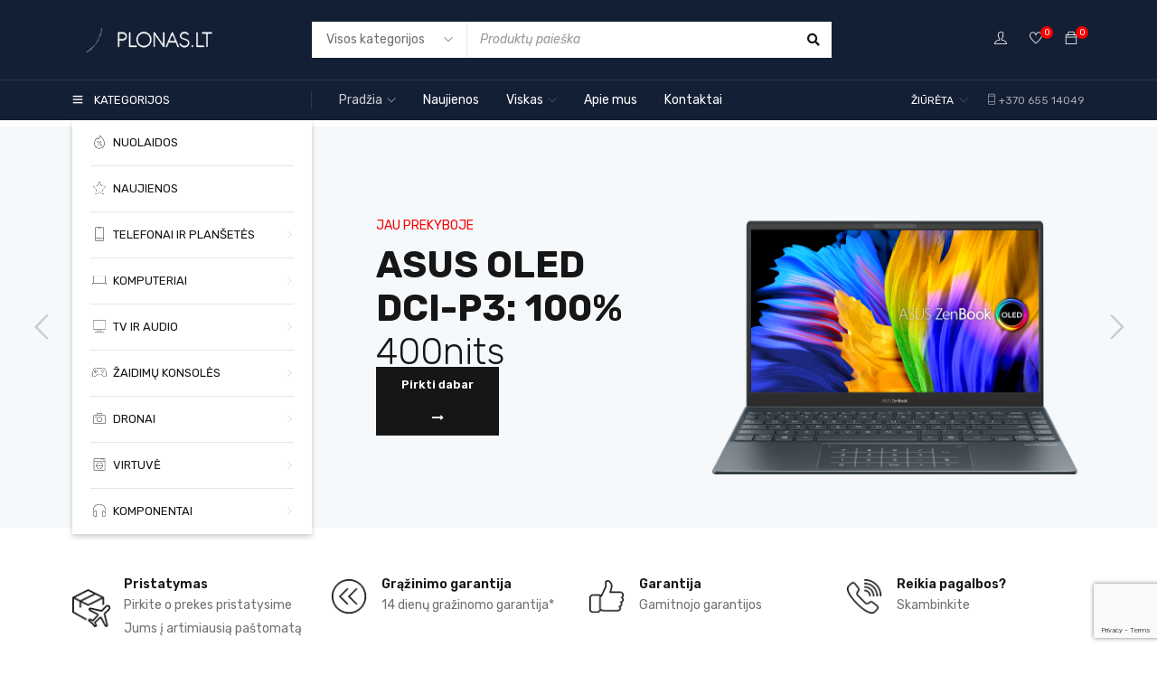

--- FILE ---
content_type: text/html; charset=UTF-8
request_url: https://plonas.lt/?action=yith-woocompare-add-product&id=574373
body_size: 58033
content:
<!DOCTYPE html>
<html lang="lt-LT">
<head>
		<meta charset="UTF-8" />

	<meta name="viewport" content="width=device-width, initial-scale=1.0, maximum-scale=1" />

	<link rel="profile" href="//gmpg.org/xfn/11" />
				<link rel="shortcut icon" href="https://plonas.lt/wp-content/uploads/2021/08/icon-plonas-lt.png" />
		<title>Plonas.lt elektroninė parduotuvė</title>
<meta name='robots' content='max-image-preview:large' />
<link rel='dns-prefetch' href='//www.googletagmanager.com' />
<link rel='dns-prefetch' href='//fonts.googleapis.com' />
<link href='https://fonts.gstatic.com' crossorigin rel='preconnect' />
<link rel="alternate" type="application/rss+xml" title="Plonas.lt elektroninė parduotuvė &raquo; Įrašų RSS srautas" href="https://plonas.lt/feed/" />
<link rel="alternate" type="application/rss+xml" title="Plonas.lt elektroninė parduotuvė &raquo; Komentarų RSS srautas" href="https://plonas.lt/comments/feed/" />
<link rel="alternate" title="oEmbed (JSON)" type="application/json+oembed" href="https://plonas.lt/wp-json/oembed/1.0/embed?url=https%3A%2F%2Fplonas.lt%2F" />
<link rel="alternate" title="oEmbed (XML)" type="text/xml+oembed" href="https://plonas.lt/wp-json/oembed/1.0/embed?url=https%3A%2F%2Fplonas.lt%2F&#038;format=xml" />
<style id='wp-img-auto-sizes-contain-inline-css' type='text/css'>
img:is([sizes=auto i],[sizes^="auto," i]){contain-intrinsic-size:3000px 1500px}
/*# sourceURL=wp-img-auto-sizes-contain-inline-css */
</style>
<style id='wp-emoji-styles-inline-css' type='text/css'>

	img.wp-smiley, img.emoji {
		display: inline !important;
		border: none !important;
		box-shadow: none !important;
		height: 1em !important;
		width: 1em !important;
		margin: 0 0.07em !important;
		vertical-align: -0.1em !important;
		background: none !important;
		padding: 0 !important;
	}
/*# sourceURL=wp-emoji-styles-inline-css */
</style>
<style id='classic-theme-styles-inline-css' type='text/css'>
/*! This file is auto-generated */
.wp-block-button__link{color:#fff;background-color:#32373c;border-radius:9999px;box-shadow:none;text-decoration:none;padding:calc(.667em + 2px) calc(1.333em + 2px);font-size:1.125em}.wp-block-file__button{background:#32373c;color:#fff;text-decoration:none}
/*# sourceURL=/wp-includes/css/classic-themes.min.css */
</style>
<link rel='stylesheet' id='ts-style-css' href='https://plonas.lt/wp-content/plugins/themesky/css/themesky.css?ver=1.2.2' type='text/css' media='all' />
<link rel='stylesheet' id='owl-carousel-css' href='https://plonas.lt/wp-content/plugins/themesky/css/owl.carousel.css?ver=1.2.2' type='text/css' media='all' />
<link rel='stylesheet' id='woocommerce-layout-css' href='https://plonas.lt/wp-content/plugins/woocommerce/assets/css/woocommerce-layout.css?ver=10.3.7' type='text/css' media='all' />
<link rel='stylesheet' id='woocommerce-smallscreen-css' href='https://plonas.lt/wp-content/plugins/woocommerce/assets/css/woocommerce-smallscreen.css?ver=10.3.7' type='text/css' media='only screen and (max-width: 768px)' />
<link rel='stylesheet' id='woocommerce-general-css' href='https://plonas.lt/wp-content/plugins/woocommerce/assets/css/woocommerce.css?ver=10.3.7' type='text/css' media='all' />
<style id='woocommerce-inline-inline-css' type='text/css'>
.woocommerce form .form-row .required { visibility: visible; }
/*# sourceURL=woocommerce-inline-inline-css */
</style>
<link rel='stylesheet' id='extendify-utility-styles-css' href='https://plonas.lt/wp-content/plugins/extendify/public/build/utility-minimum.css?ver=6.9' type='text/css' media='all' />
<link rel='stylesheet' id='megamenu-css' href='https://plonas.lt/wp-content/uploads/maxmegamenu/style.css?ver=5ac173' type='text/css' media='all' />
<link rel='stylesheet' id='dashicons-css' href='https://plonas.lt/wp-includes/css/dashicons.min.css?ver=6.9' type='text/css' media='all' />
<link rel='stylesheet' id='megamenu-genericons-css' href='https://plonas.lt/wp-content/plugins/megamenu-pro/icons/genericons/genericons/genericons.css?ver=2.2.6' type='text/css' media='all' />
<link rel='stylesheet' id='megamenu-fontawesome-css' href='https://plonas.lt/wp-content/plugins/megamenu-pro/icons/fontawesome/css/font-awesome.min.css?ver=2.2.6' type='text/css' media='all' />
<link rel='stylesheet' id='megamenu-fontawesome5-css' href='https://plonas.lt/wp-content/plugins/megamenu-pro/icons/fontawesome5/css/all.min.css?ver=2.2.6' type='text/css' media='all' />
<link rel='stylesheet' id='brands-styles-css' href='https://plonas.lt/wp-content/plugins/woocommerce/assets/css/brands.css?ver=10.3.7' type='text/css' media='all' />
<link rel='stylesheet' id='font-awesome-5-css' href='https://plonas.lt/wp-content/themes/gostore/css/fontawesome.min.css?ver=1.6.6' type='text/css' media='all' />
<link rel='stylesheet' id='gostore-reset-css' href='https://plonas.lt/wp-content/themes/gostore/css/reset.css?ver=1.6.6' type='text/css' media='all' />
<link rel='stylesheet' id='gostore-style-css' href='https://plonas.lt/wp-content/themes/gostore/style.css?ver=1.6.6' type='text/css' media='all' />
<link rel='stylesheet' id='gostore-child-style-css' href='https://plonas.lt/wp-content/themes/gostore-child/style.css?ver=6.9' type='text/css' media='all' />
<link rel='stylesheet' id='elementor-icons-css' href='https://plonas.lt/wp-content/plugins/elementor/assets/lib/eicons/css/elementor-icons.min.css?ver=5.44.0' type='text/css' media='all' />
<link rel='stylesheet' id='elementor-frontend-css' href='https://plonas.lt/wp-content/plugins/elementor/assets/css/frontend.min.css?ver=3.33.2' type='text/css' media='all' />
<link rel='stylesheet' id='elementor-post-17061-css' href='https://plonas.lt/wp-content/uploads/elementor/css/post-17061.css?ver=1769101326' type='text/css' media='all' />
<link rel='stylesheet' id='widget-image-box-css' href='https://plonas.lt/wp-content/plugins/elementor/assets/css/widget-image-box.min.css?ver=3.33.2' type='text/css' media='all' />
<link rel='stylesheet' id='widget-divider-css' href='https://plonas.lt/wp-content/plugins/elementor/assets/css/widget-divider.min.css?ver=3.33.2' type='text/css' media='all' />
<link rel='stylesheet' id='elementor-post-16479-css' href='https://plonas.lt/wp-content/uploads/elementor/css/post-16479.css?ver=1769101348' type='text/css' media='all' />
<link rel="preload" as="style" href="https://fonts.googleapis.com/css?family=Rubik:400,700%7CPoppins:400&#038;display=swap&#038;ver=1751351332" /><link rel="stylesheet" href="https://fonts.googleapis.com/css?family=Rubik:400,700%7CPoppins:400&#038;display=swap&#038;ver=1751351332" media="print" onload="this.media='all'"><noscript><link rel="stylesheet" href="https://fonts.googleapis.com/css?family=Rubik:400,700%7CPoppins:400&#038;display=swap&#038;ver=1751351332" /></noscript><link rel='stylesheet' id='font-themify-icon-css' href='https://plonas.lt/wp-content/themes/gostore/css/themify-icons.css?ver=1.6.6' type='text/css' media='all' />
<link rel='stylesheet' id='gostore-responsive-css' href='https://plonas.lt/wp-content/themes/gostore/css/responsive.css?ver=1.6.6' type='text/css' media='all' />
<link rel='stylesheet' id='gostore-dynamic-css-css' href='https://plonas.lt/wp-content/uploads/gostorechild.css?ver=1751351332' type='text/css' media='all' />
<style id='gostore-dynamic-css-inline-css' type='text/css'>
.new-label {
  display: inline-block;
  background-color: #0073aa;
  color: #ffffff;
  font-size: 12px;
  font-weight: 600;
  padding: 5px 10px;
  border-radius: 5px;
}
/*# sourceURL=gostore-dynamic-css-inline-css */
</style>
<link rel='stylesheet' id='cuw_template-css' href='https://plonas.lt/wp-content/plugins/checkout-upsell-and-order-bumps/assets/css/template.css?ver=2.2.2' type='text/css' media='all' />
<link rel='stylesheet' id='cuw_frontend-css' href='https://plonas.lt/wp-content/plugins/checkout-upsell-and-order-bumps/assets/css/frontend.css?ver=2.2.2' type='text/css' media='all' />
<link rel='stylesheet' id='elementor-gf-roboto-css' href='https://fonts.googleapis.com/css?family=Roboto:100,100italic,200,200italic,300,300italic,400,400italic,500,500italic,600,600italic,700,700italic,800,800italic,900,900italic&#038;display=auto&#038;subset=latin-ext' type='text/css' media='all' />
<link rel='stylesheet' id='elementor-gf-oswald-css' href='https://fonts.googleapis.com/css?family=Oswald:100,100italic,200,200italic,300,300italic,400,400italic,500,500italic,600,600italic,700,700italic,800,800italic,900,900italic&#038;display=auto&#038;subset=latin-ext' type='text/css' media='all' />
<link rel='stylesheet' id='elementor-gf-rubik-css' href='https://fonts.googleapis.com/css?family=Rubik:100,100italic,200,200italic,300,300italic,400,400italic,500,500italic,600,600italic,700,700italic,800,800italic,900,900italic&#038;display=auto&#038;subset=latin-ext' type='text/css' media='all' />
<script type="text/template" id="tmpl-variation-template">
	<div class="woocommerce-variation-description">{{{ data.variation.variation_description }}}</div>
	<div class="woocommerce-variation-price">{{{ data.variation.price_html }}}</div>
	<div class="woocommerce-variation-availability">{{{ data.variation.availability_html }}}</div>
</script>
<script type="text/template" id="tmpl-unavailable-variation-template">
	<p role="alert">Deja, šis produktas neprieinamas. Pasirinkite kitokią kombinaciją.</p>
</script>
<script type="text/javascript" id="woocommerce-google-analytics-integration-gtag-js-after">
/* <![CDATA[ */
/* Google Analytics for WooCommerce (gtag.js) */
					window.dataLayer = window.dataLayer || [];
					function gtag(){dataLayer.push(arguments);}
					// Set up default consent state.
					for ( const mode of [{"analytics_storage":"denied","ad_storage":"denied","ad_user_data":"denied","ad_personalization":"denied","region":["AT","BE","BG","HR","CY","CZ","DK","EE","FI","FR","DE","GR","HU","IS","IE","IT","LV","LI","LT","LU","MT","NL","NO","PL","PT","RO","SK","SI","ES","SE","GB","CH"]}] || [] ) {
						gtag( "consent", "default", { "wait_for_update": 500, ...mode } );
					}
					gtag("js", new Date());
					gtag("set", "developer_id.dOGY3NW", true);
					gtag("config", "G-RD02LS7DWR", {"track_404":true,"allow_google_signals":true,"logged_in":false,"linker":{"domains":[],"allow_incoming":true},"custom_map":{"dimension1":"logged_in"}});
//# sourceURL=woocommerce-google-analytics-integration-gtag-js-after
/* ]]> */
</script>
<script type="text/javascript" src="https://plonas.lt/wp-includes/js/jquery/jquery.min.js?ver=3.7.1" id="jquery-core-js"></script>
<script type="text/javascript" src="https://plonas.lt/wp-includes/js/jquery/jquery-migrate.min.js?ver=3.4.1" id="jquery-migrate-js"></script>
<script type="text/javascript" src="https://plonas.lt/wp-content/plugins/woocommerce/assets/js/jquery-blockui/jquery.blockUI.min.js?ver=2.7.0-wc.10.3.7" id="wc-jquery-blockui-js" defer="defer" data-wp-strategy="defer"></script>
<script type="text/javascript" id="wc-add-to-cart-js-extra">
/* <![CDATA[ */
var wc_add_to_cart_params = {"ajax_url":"/wp-admin/admin-ajax.php","wc_ajax_url":"/?wc-ajax=%%endpoint%%","i18n_view_cart":"Krep\u0161elis","cart_url":"https://plonas.lt/cart-2/","is_cart":"","cart_redirect_after_add":"no"};
//# sourceURL=wc-add-to-cart-js-extra
/* ]]> */
</script>
<script type="text/javascript" src="https://plonas.lt/wp-content/plugins/woocommerce/assets/js/frontend/add-to-cart.min.js?ver=10.3.7" id="wc-add-to-cart-js" defer="defer" data-wp-strategy="defer"></script>
<script type="text/javascript" src="https://plonas.lt/wp-content/plugins/woocommerce/assets/js/js-cookie/js.cookie.min.js?ver=2.1.4-wc.10.3.7" id="wc-js-cookie-js" defer="defer" data-wp-strategy="defer"></script>
<script type="text/javascript" id="woocommerce-js-extra">
/* <![CDATA[ */
var woocommerce_params = {"ajax_url":"/wp-admin/admin-ajax.php","wc_ajax_url":"/?wc-ajax=%%endpoint%%","i18n_password_show":"Rodyti slapta\u017eod\u012f","i18n_password_hide":"Sl\u0117pti slapta\u017eod\u012f"};
//# sourceURL=woocommerce-js-extra
/* ]]> */
</script>
<script type="text/javascript" src="https://plonas.lt/wp-content/plugins/woocommerce/assets/js/frontend/woocommerce.min.js?ver=10.3.7" id="woocommerce-js" defer="defer" data-wp-strategy="defer"></script>
<script type="text/javascript" id="WCPAY_ASSETS-js-extra">
/* <![CDATA[ */
var wcpayAssets = {"url":"https://plonas.lt/wp-content/plugins/woocommerce-payments/dist/"};
//# sourceURL=WCPAY_ASSETS-js-extra
/* ]]> */
</script>
<script type="text/javascript" id="gostore-loading-screen-js-extra">
/* <![CDATA[ */
var ts_loading_screen_opt = {"loading_image":"https://plonas.lt/wp-content/themes/gostore/images/loading/loading_1.svg"};
//# sourceURL=gostore-loading-screen-js-extra
/* ]]> */
</script>
<script type="text/javascript" src="https://plonas.lt/wp-content/themes/gostore/js/loading-screen.js?ver=1.6.6" id="gostore-loading-screen-js"></script>
<script type="text/javascript" id="wc-cart-fragments-js-extra">
/* <![CDATA[ */
var wc_cart_fragments_params = {"ajax_url":"/wp-admin/admin-ajax.php","wc_ajax_url":"/?wc-ajax=%%endpoint%%","cart_hash_key":"wc_cart_hash_2fb6cdc14b61ee869c07934bb25be24f","fragment_name":"wc_fragments_2fb6cdc14b61ee869c07934bb25be24f","request_timeout":"5000"};
//# sourceURL=wc-cart-fragments-js-extra
/* ]]> */
</script>
<script type="text/javascript" src="https://plonas.lt/wp-content/plugins/woocommerce/assets/js/frontend/cart-fragments.min.js?ver=10.3.7" id="wc-cart-fragments-js" defer="defer" data-wp-strategy="defer"></script>
<script type="text/javascript" src="https://plonas.lt/wp-content/plugins/woocommerce/assets/js/flexslider/jquery.flexslider.min.js?ver=2.7.2-wc.10.3.7" id="wc-flexslider-js" defer="defer" data-wp-strategy="defer"></script>
<script type="text/javascript" src="https://plonas.lt/wp-includes/js/underscore.min.js?ver=1.13.7" id="underscore-js"></script>
<script type="text/javascript" id="wp-util-js-extra">
/* <![CDATA[ */
var _wpUtilSettings = {"ajax":{"url":"/wp-admin/admin-ajax.php"}};
//# sourceURL=wp-util-js-extra
/* ]]> */
</script>
<script type="text/javascript" src="https://plonas.lt/wp-includes/js/wp-util.min.js?ver=6.9" id="wp-util-js"></script>
<script type="text/javascript" id="wc-add-to-cart-variation-js-extra">
/* <![CDATA[ */
var wc_add_to_cart_variation_params = {"wc_ajax_url":"/?wc-ajax=%%endpoint%%","i18n_no_matching_variations_text":"Deja, J\u016bs\u0173 u\u017eklausos neatitiko jokie produktai. Pasirinkite kitoki\u0105 kombinacij\u0105.","i18n_make_a_selection_text":"Pasirinkite produkto savybes prie\u0161 prid\u0117dami \u0161\u012f produkt\u0105 \u012f savo krep\u0161el\u012f.","i18n_unavailable_text":"Deja, \u0161is produktas neprieinamas. Pasirinkite kitoki\u0105 kombinacij\u0105.","i18n_reset_alert_text":"Your selection has been reset. Please select some product options before adding this product to your cart."};
//# sourceURL=wc-add-to-cart-variation-js-extra
/* ]]> */
</script>
<script type="text/javascript" src="https://plonas.lt/wp-content/plugins/woocommerce/assets/js/frontend/add-to-cart-variation.min.js?ver=10.3.7" id="wc-add-to-cart-variation-js" defer="defer" data-wp-strategy="defer"></script>
<script type="text/javascript" src="https://plonas.lt/wp-content/plugins/woocommerce/assets/js/zoom/jquery.zoom.min.js?ver=1.7.21-wc.10.3.7" id="wc-zoom-js" defer="defer" data-wp-strategy="defer"></script>
<link rel="https://api.w.org/" href="https://plonas.lt/wp-json/" /><link rel="alternate" title="JSON" type="application/json" href="https://plonas.lt/wp-json/wp/v2/pages/16479" /><link rel="EditURI" type="application/rsd+xml" title="RSD" href="https://plonas.lt/xmlrpc.php?rsd" />
<meta name="generator" content="WordPress 6.9" />
<meta name="generator" content="WooCommerce 10.3.7" />
<link rel="canonical" href="https://plonas.lt/" />
<link rel='shortlink' href='https://plonas.lt/' />
<meta name="generator" content="Redux 4.5.9" />	<noscript><style>.woocommerce-product-gallery{ opacity: 1 !important; }</style></noscript>
	<meta name="generator" content="Elementor 3.33.2; features: additional_custom_breakpoints; settings: css_print_method-external, google_font-enabled, font_display-auto">
			<style>
				.e-con.e-parent:nth-of-type(n+4):not(.e-lazyloaded):not(.e-no-lazyload),
				.e-con.e-parent:nth-of-type(n+4):not(.e-lazyloaded):not(.e-no-lazyload) * {
					background-image: none !important;
				}
				@media screen and (max-height: 1024px) {
					.e-con.e-parent:nth-of-type(n+3):not(.e-lazyloaded):not(.e-no-lazyload),
					.e-con.e-parent:nth-of-type(n+3):not(.e-lazyloaded):not(.e-no-lazyload) * {
						background-image: none !important;
					}
				}
				@media screen and (max-height: 640px) {
					.e-con.e-parent:nth-of-type(n+2):not(.e-lazyloaded):not(.e-no-lazyload),
					.e-con.e-parent:nth-of-type(n+2):not(.e-lazyloaded):not(.e-no-lazyload) * {
						background-image: none !important;
					}
				}
			</style>
			<meta name="generator" content="Powered by Slider Revolution 6.7.38 - responsive, Mobile-Friendly Slider Plugin for WordPress with comfortable drag and drop interface." />
<script>function setREVStartSize(e){
			//window.requestAnimationFrame(function() {
				window.RSIW = window.RSIW===undefined ? window.innerWidth : window.RSIW;
				window.RSIH = window.RSIH===undefined ? window.innerHeight : window.RSIH;
				try {
					var pw = document.getElementById(e.c).parentNode.offsetWidth,
						newh;
					pw = pw===0 || isNaN(pw) || (e.l=="fullwidth" || e.layout=="fullwidth") ? window.RSIW : pw;
					e.tabw = e.tabw===undefined ? 0 : parseInt(e.tabw);
					e.thumbw = e.thumbw===undefined ? 0 : parseInt(e.thumbw);
					e.tabh = e.tabh===undefined ? 0 : parseInt(e.tabh);
					e.thumbh = e.thumbh===undefined ? 0 : parseInt(e.thumbh);
					e.tabhide = e.tabhide===undefined ? 0 : parseInt(e.tabhide);
					e.thumbhide = e.thumbhide===undefined ? 0 : parseInt(e.thumbhide);
					e.mh = e.mh===undefined || e.mh=="" || e.mh==="auto" ? 0 : parseInt(e.mh,0);
					if(e.layout==="fullscreen" || e.l==="fullscreen")
						newh = Math.max(e.mh,window.RSIH);
					else{
						e.gw = Array.isArray(e.gw) ? e.gw : [e.gw];
						for (var i in e.rl) if (e.gw[i]===undefined || e.gw[i]===0) e.gw[i] = e.gw[i-1];
						e.gh = e.el===undefined || e.el==="" || (Array.isArray(e.el) && e.el.length==0)? e.gh : e.el;
						e.gh = Array.isArray(e.gh) ? e.gh : [e.gh];
						for (var i in e.rl) if (e.gh[i]===undefined || e.gh[i]===0) e.gh[i] = e.gh[i-1];
											
						var nl = new Array(e.rl.length),
							ix = 0,
							sl;
						e.tabw = e.tabhide>=pw ? 0 : e.tabw;
						e.thumbw = e.thumbhide>=pw ? 0 : e.thumbw;
						e.tabh = e.tabhide>=pw ? 0 : e.tabh;
						e.thumbh = e.thumbhide>=pw ? 0 : e.thumbh;
						for (var i in e.rl) nl[i] = e.rl[i]<window.RSIW ? 0 : e.rl[i];
						sl = nl[0];
						for (var i in nl) if (sl>nl[i] && nl[i]>0) { sl = nl[i]; ix=i;}
						var m = pw>(e.gw[ix]+e.tabw+e.thumbw) ? 1 : (pw-(e.tabw+e.thumbw)) / (e.gw[ix]);
						newh =  (e.gh[ix] * m) + (e.tabh + e.thumbh);
					}
					var el = document.getElementById(e.c);
					if (el!==null && el) el.style.height = newh+"px";
					el = document.getElementById(e.c+"_wrapper");
					if (el!==null && el) {
						el.style.height = newh+"px";
						el.style.display = "block";
					}
				} catch(e){
					console.log("Failure at Presize of Slider:" + e)
				}
			//});
		  };</script>
<style type="text/css">/** Mega Menu CSS: fs **/</style>
				<style type="text/css" id="c4wp-checkout-css">
					.woocommerce-checkout .c4wp_captcha_field {
						margin-bottom: 10px;
						margin-top: 15px;
						position: relative;
						display: inline-block;
					}
				</style>
							<style type="text/css" id="c4wp-v3-lp-form-css">
				.login #login, .login #lostpasswordform {
					min-width: 350px !important;
				}
				.wpforms-field-c4wp iframe {
					width: 100% !important;
				}
			</style>
			<link rel='stylesheet' id='wc-blocks-style-css' href='https://plonas.lt/wp-content/plugins/woocommerce/assets/client/blocks/wc-blocks.css?ver=wc-10.3.7' type='text/css' media='all' />
<style id='global-styles-inline-css' type='text/css'>
:root{--wp--preset--aspect-ratio--square: 1;--wp--preset--aspect-ratio--4-3: 4/3;--wp--preset--aspect-ratio--3-4: 3/4;--wp--preset--aspect-ratio--3-2: 3/2;--wp--preset--aspect-ratio--2-3: 2/3;--wp--preset--aspect-ratio--16-9: 16/9;--wp--preset--aspect-ratio--9-16: 9/16;--wp--preset--color--black: #000000;--wp--preset--color--cyan-bluish-gray: #abb8c3;--wp--preset--color--white: #ffffff;--wp--preset--color--pale-pink: #f78da7;--wp--preset--color--vivid-red: #cf2e2e;--wp--preset--color--luminous-vivid-orange: #ff6900;--wp--preset--color--luminous-vivid-amber: #fcb900;--wp--preset--color--light-green-cyan: #7bdcb5;--wp--preset--color--vivid-green-cyan: #00d084;--wp--preset--color--pale-cyan-blue: #8ed1fc;--wp--preset--color--vivid-cyan-blue: #0693e3;--wp--preset--color--vivid-purple: #9b51e0;--wp--preset--gradient--vivid-cyan-blue-to-vivid-purple: linear-gradient(135deg,rgb(6,147,227) 0%,rgb(155,81,224) 100%);--wp--preset--gradient--light-green-cyan-to-vivid-green-cyan: linear-gradient(135deg,rgb(122,220,180) 0%,rgb(0,208,130) 100%);--wp--preset--gradient--luminous-vivid-amber-to-luminous-vivid-orange: linear-gradient(135deg,rgb(252,185,0) 0%,rgb(255,105,0) 100%);--wp--preset--gradient--luminous-vivid-orange-to-vivid-red: linear-gradient(135deg,rgb(255,105,0) 0%,rgb(207,46,46) 100%);--wp--preset--gradient--very-light-gray-to-cyan-bluish-gray: linear-gradient(135deg,rgb(238,238,238) 0%,rgb(169,184,195) 100%);--wp--preset--gradient--cool-to-warm-spectrum: linear-gradient(135deg,rgb(74,234,220) 0%,rgb(151,120,209) 20%,rgb(207,42,186) 40%,rgb(238,44,130) 60%,rgb(251,105,98) 80%,rgb(254,248,76) 100%);--wp--preset--gradient--blush-light-purple: linear-gradient(135deg,rgb(255,206,236) 0%,rgb(152,150,240) 100%);--wp--preset--gradient--blush-bordeaux: linear-gradient(135deg,rgb(254,205,165) 0%,rgb(254,45,45) 50%,rgb(107,0,62) 100%);--wp--preset--gradient--luminous-dusk: linear-gradient(135deg,rgb(255,203,112) 0%,rgb(199,81,192) 50%,rgb(65,88,208) 100%);--wp--preset--gradient--pale-ocean: linear-gradient(135deg,rgb(255,245,203) 0%,rgb(182,227,212) 50%,rgb(51,167,181) 100%);--wp--preset--gradient--electric-grass: linear-gradient(135deg,rgb(202,248,128) 0%,rgb(113,206,126) 100%);--wp--preset--gradient--midnight: linear-gradient(135deg,rgb(2,3,129) 0%,rgb(40,116,252) 100%);--wp--preset--font-size--small: 13px;--wp--preset--font-size--medium: 20px;--wp--preset--font-size--large: 36px;--wp--preset--font-size--x-large: 42px;--wp--preset--spacing--20: 0.44rem;--wp--preset--spacing--30: 0.67rem;--wp--preset--spacing--40: 1rem;--wp--preset--spacing--50: 1.5rem;--wp--preset--spacing--60: 2.25rem;--wp--preset--spacing--70: 3.38rem;--wp--preset--spacing--80: 5.06rem;--wp--preset--shadow--natural: 6px 6px 9px rgba(0, 0, 0, 0.2);--wp--preset--shadow--deep: 12px 12px 50px rgba(0, 0, 0, 0.4);--wp--preset--shadow--sharp: 6px 6px 0px rgba(0, 0, 0, 0.2);--wp--preset--shadow--outlined: 6px 6px 0px -3px rgb(255, 255, 255), 6px 6px rgb(0, 0, 0);--wp--preset--shadow--crisp: 6px 6px 0px rgb(0, 0, 0);}:where(.is-layout-flex){gap: 0.5em;}:where(.is-layout-grid){gap: 0.5em;}body .is-layout-flex{display: flex;}.is-layout-flex{flex-wrap: wrap;align-items: center;}.is-layout-flex > :is(*, div){margin: 0;}body .is-layout-grid{display: grid;}.is-layout-grid > :is(*, div){margin: 0;}:where(.wp-block-columns.is-layout-flex){gap: 2em;}:where(.wp-block-columns.is-layout-grid){gap: 2em;}:where(.wp-block-post-template.is-layout-flex){gap: 1.25em;}:where(.wp-block-post-template.is-layout-grid){gap: 1.25em;}.has-black-color{color: var(--wp--preset--color--black) !important;}.has-cyan-bluish-gray-color{color: var(--wp--preset--color--cyan-bluish-gray) !important;}.has-white-color{color: var(--wp--preset--color--white) !important;}.has-pale-pink-color{color: var(--wp--preset--color--pale-pink) !important;}.has-vivid-red-color{color: var(--wp--preset--color--vivid-red) !important;}.has-luminous-vivid-orange-color{color: var(--wp--preset--color--luminous-vivid-orange) !important;}.has-luminous-vivid-amber-color{color: var(--wp--preset--color--luminous-vivid-amber) !important;}.has-light-green-cyan-color{color: var(--wp--preset--color--light-green-cyan) !important;}.has-vivid-green-cyan-color{color: var(--wp--preset--color--vivid-green-cyan) !important;}.has-pale-cyan-blue-color{color: var(--wp--preset--color--pale-cyan-blue) !important;}.has-vivid-cyan-blue-color{color: var(--wp--preset--color--vivid-cyan-blue) !important;}.has-vivid-purple-color{color: var(--wp--preset--color--vivid-purple) !important;}.has-black-background-color{background-color: var(--wp--preset--color--black) !important;}.has-cyan-bluish-gray-background-color{background-color: var(--wp--preset--color--cyan-bluish-gray) !important;}.has-white-background-color{background-color: var(--wp--preset--color--white) !important;}.has-pale-pink-background-color{background-color: var(--wp--preset--color--pale-pink) !important;}.has-vivid-red-background-color{background-color: var(--wp--preset--color--vivid-red) !important;}.has-luminous-vivid-orange-background-color{background-color: var(--wp--preset--color--luminous-vivid-orange) !important;}.has-luminous-vivid-amber-background-color{background-color: var(--wp--preset--color--luminous-vivid-amber) !important;}.has-light-green-cyan-background-color{background-color: var(--wp--preset--color--light-green-cyan) !important;}.has-vivid-green-cyan-background-color{background-color: var(--wp--preset--color--vivid-green-cyan) !important;}.has-pale-cyan-blue-background-color{background-color: var(--wp--preset--color--pale-cyan-blue) !important;}.has-vivid-cyan-blue-background-color{background-color: var(--wp--preset--color--vivid-cyan-blue) !important;}.has-vivid-purple-background-color{background-color: var(--wp--preset--color--vivid-purple) !important;}.has-black-border-color{border-color: var(--wp--preset--color--black) !important;}.has-cyan-bluish-gray-border-color{border-color: var(--wp--preset--color--cyan-bluish-gray) !important;}.has-white-border-color{border-color: var(--wp--preset--color--white) !important;}.has-pale-pink-border-color{border-color: var(--wp--preset--color--pale-pink) !important;}.has-vivid-red-border-color{border-color: var(--wp--preset--color--vivid-red) !important;}.has-luminous-vivid-orange-border-color{border-color: var(--wp--preset--color--luminous-vivid-orange) !important;}.has-luminous-vivid-amber-border-color{border-color: var(--wp--preset--color--luminous-vivid-amber) !important;}.has-light-green-cyan-border-color{border-color: var(--wp--preset--color--light-green-cyan) !important;}.has-vivid-green-cyan-border-color{border-color: var(--wp--preset--color--vivid-green-cyan) !important;}.has-pale-cyan-blue-border-color{border-color: var(--wp--preset--color--pale-cyan-blue) !important;}.has-vivid-cyan-blue-border-color{border-color: var(--wp--preset--color--vivid-cyan-blue) !important;}.has-vivid-purple-border-color{border-color: var(--wp--preset--color--vivid-purple) !important;}.has-vivid-cyan-blue-to-vivid-purple-gradient-background{background: var(--wp--preset--gradient--vivid-cyan-blue-to-vivid-purple) !important;}.has-light-green-cyan-to-vivid-green-cyan-gradient-background{background: var(--wp--preset--gradient--light-green-cyan-to-vivid-green-cyan) !important;}.has-luminous-vivid-amber-to-luminous-vivid-orange-gradient-background{background: var(--wp--preset--gradient--luminous-vivid-amber-to-luminous-vivid-orange) !important;}.has-luminous-vivid-orange-to-vivid-red-gradient-background{background: var(--wp--preset--gradient--luminous-vivid-orange-to-vivid-red) !important;}.has-very-light-gray-to-cyan-bluish-gray-gradient-background{background: var(--wp--preset--gradient--very-light-gray-to-cyan-bluish-gray) !important;}.has-cool-to-warm-spectrum-gradient-background{background: var(--wp--preset--gradient--cool-to-warm-spectrum) !important;}.has-blush-light-purple-gradient-background{background: var(--wp--preset--gradient--blush-light-purple) !important;}.has-blush-bordeaux-gradient-background{background: var(--wp--preset--gradient--blush-bordeaux) !important;}.has-luminous-dusk-gradient-background{background: var(--wp--preset--gradient--luminous-dusk) !important;}.has-pale-ocean-gradient-background{background: var(--wp--preset--gradient--pale-ocean) !important;}.has-electric-grass-gradient-background{background: var(--wp--preset--gradient--electric-grass) !important;}.has-midnight-gradient-background{background: var(--wp--preset--gradient--midnight) !important;}.has-small-font-size{font-size: var(--wp--preset--font-size--small) !important;}.has-medium-font-size{font-size: var(--wp--preset--font-size--medium) !important;}.has-large-font-size{font-size: var(--wp--preset--font-size--large) !important;}.has-x-large-font-size{font-size: var(--wp--preset--font-size--x-large) !important;}
/*# sourceURL=global-styles-inline-css */
</style>
<link rel='stylesheet' id='elementor-post-17788-css' href='https://plonas.lt/wp-content/uploads/elementor/css/post-17788.css?ver=1769101323' type='text/css' media='all' />
<link rel='stylesheet' id='swiper-css' href='https://plonas.lt/wp-content/plugins/elementor/assets/lib/swiper/v8/css/swiper.min.css?ver=8.4.5' type='text/css' media='all' />
<link rel='stylesheet' id='e-swiper-css' href='https://plonas.lt/wp-content/plugins/elementor/assets/css/conditionals/e-swiper.min.css?ver=3.33.2' type='text/css' media='all' />
<link rel='stylesheet' id='elementor-post-17802-css' href='https://plonas.lt/wp-content/uploads/elementor/css/post-17802.css?ver=1769101324' type='text/css' media='all' />
<link rel='stylesheet' id='elementor-post-17840-css' href='https://plonas.lt/wp-content/uploads/elementor/css/post-17840.css?ver=1769101324' type='text/css' media='all' />
<link rel='stylesheet' id='elementor-post-17842-css' href='https://plonas.lt/wp-content/uploads/elementor/css/post-17842.css?ver=1769101324' type='text/css' media='all' />
<link rel='stylesheet' id='elementor-post-17843-css' href='https://plonas.lt/wp-content/uploads/elementor/css/post-17843.css?ver=1769101324' type='text/css' media='all' />
<link rel='stylesheet' id='elementor-post-17844-css' href='https://plonas.lt/wp-content/uploads/elementor/css/post-17844.css?ver=1769101324' type='text/css' media='all' />
<link rel='stylesheet' id='elementor-post-17845-css' href='https://plonas.lt/wp-content/uploads/elementor/css/post-17845.css?ver=1769101324' type='text/css' media='all' />
<link rel='stylesheet' id='elementor-post-17193-css' href='https://plonas.lt/wp-content/uploads/elementor/css/post-17193.css?ver=1769101324' type='text/css' media='all' />
<link rel='stylesheet' id='elementor-post-17198-css' href='https://plonas.lt/wp-content/uploads/elementor/css/post-17198.css?ver=1769101324' type='text/css' media='all' />
<link rel='stylesheet' id='elementor-post-16438-css' href='https://plonas.lt/wp-content/uploads/elementor/css/post-16438.css?ver=1769101326' type='text/css' media='all' />
<link rel='stylesheet' id='widget-social-icons-css' href='https://plonas.lt/wp-content/plugins/elementor/assets/css/widget-social-icons.min.css?ver=3.33.2' type='text/css' media='all' />
<link rel='stylesheet' id='e-apple-webkit-css' href='https://plonas.lt/wp-content/plugins/elementor/assets/css/conditionals/apple-webkit.min.css?ver=3.33.2' type='text/css' media='all' />
<link rel='stylesheet' id='elementor-icons-shared-0-css' href='https://plonas.lt/wp-content/plugins/elementor/assets/lib/font-awesome/css/fontawesome.min.css?ver=5.15.3' type='text/css' media='all' />
<link rel='stylesheet' id='elementor-icons-fa-brands-css' href='https://plonas.lt/wp-content/plugins/elementor/assets/lib/font-awesome/css/brands.min.css?ver=5.15.3' type='text/css' media='all' />
<link rel='stylesheet' id='rs-plugin-settings-css' href='//plonas.lt/wp-content/plugins/revslider/sr6/assets/css/rs6.css?ver=6.7.38' type='text/css' media='all' />
<style id='rs-plugin-settings-inline-css' type='text/css'>
		@mediaonly screen and (max-width:1400px) and (min-width:1200px){.content-text{margin-left:100px}}
		#rev_slider_1_1_wrapper .zeus_gostore.tparrows{cursor:pointer; min-width:50px; min-height:50px; position:absolute; display:block; z-index:1000; overflow:hidden; background:transparent}#rev_slider_1_1_wrapper .zeus_gostore.tparrows:before{font-family:'revicons'; font-size:32px; color:#161616 !important; display:block; line-height:50px; text-align:center;   z-index:2; position:relative; opacity:0.2}#rev_slider_1_1_wrapper .zeus_gostore.tparrows:hover:before{opacity:1}#rev_slider_1_1_wrapper .zeus_gostore.tparrows.tp-leftarrow:before{content:'\e824'}#rev_slider_1_1_wrapper .zeus_gostore.tparrows.tp-rightarrow:before{content:'\e825'}#rev_slider_1_1_wrapper .zeus_gostore.tparrows .tp-title-wrap{display:none !important}@media only screen and (min-width:1400px){#rev_slider_1_1_wrapper .zeus_gostore.tparrows.tp-rightarrow{transform:translate(-261px,-25px) !important}#rev_slider_1_1_wrapper .zeus_gostore.tparrows.tp-leftarrow{transform:translate(211px,-25px) !important}}
/*# sourceURL=rs-plugin-settings-inline-css */
</style>
</head>
<body class="home wp-singular page-template-default page page-id-16479 wp-theme-gostore wp-child-theme-gostore-child theme-gostore woocommerce-no-js wide header-v1 product-label-rectangle product-hover-vertical-style-2 display-vertical-menu ts_desktop elementor-default elementor-kit-17061 elementor-page elementor-page-16479">

<!-- Group Header Button -->
<div id="group-icon-header" class="ts-floating-sidebar">
	<div class="overlay"></div>
	<div class="ts-sidebar-content ">
		
		<div class="sidebar-content">
			<ul class="tab-mobile-menu">
				<li id="main-menu" class="active"><span>Pagrindinis meniu</span></li>
				<li id="vertical-menu"><span>Kategorijos</span></li>
			</ul>
			
			<h6 class="menu-title"><span>Pagrindinis meniu</span></h6>
			
			<div class="mobile-menu-wrapper ts-menu tab-menu-mobile">
				<nav class="mobile-menu"><ul id="menu-menu-mobile" class="menu"><li id="menu-item-17158" class="menu-item menu-item-type-post_type menu-item-object-page menu-item-home current-menu-item page_item page-item-16479 current_page_item current-menu-ancestor current-menu-parent current_page_parent current_page_ancestor menu-item-has-children menu-item-17158 ts-normal-menu parent">
	<a href="https://plonas.lt/"><span class="menu-label">Pradžia</span></a><span class="ts-menu-drop-icon"></span>
<ul class="sub-menu">
	<li id="menu-item-17142" class="menu-item menu-item-type-post_type menu-item-object-page menu-item-home current-menu-item page_item page-item-16479 current_page_item menu-item-17142">
		<a href="https://plonas.lt/"><span class="menu-label">Internoto parduotuvė</span></a></li>
	<li id="menu-item-17454" class="menu-item menu-item-type-custom menu-item-object-custom menu-item-17454">
		<a href="http://plonas.lt/electronic-02/?color=red2"><span class="menu-label">Electronic 02</span></a></li>
	<li id="menu-item-17551" class="menu-item menu-item-type-custom menu-item-object-custom menu-item-17551">
		<a href="http://plonas.lt/electronic-03/?color=red3"><span class="menu-label">Electronic 03</span></a></li>
	<li id="menu-item-17552" class="menu-item menu-item-type-custom menu-item-object-custom menu-item-17552">
		<a href="http://plonas.lt/electronic-04/?color=red4"><span class="menu-label">Electronic 04</span></a></li>
	<li id="menu-item-17553" class="menu-item menu-item-type-custom menu-item-object-custom menu-item-17553">
		<a href="http://plonas.lt/electronic-05/?color=red5"><span class="menu-label">Electronic 05</span></a></li>
	<li id="menu-item-17554" class="menu-item menu-item-type-custom menu-item-object-custom menu-item-17554">
		<a href="http://plonas.lt/electronic-06/?color=red6"><span class="menu-label">Electronic 06</span></a></li>
</ul>
</li>
<li id="menu-item-15052" class="menu-item menu-item-type-post_type menu-item-object-page menu-item-has-children menu-item-15052 ts-normal-menu parent">
	<a href="https://plonas.lt/blog/"><span class="menu-label">Blog Page</span></a><span class="ts-menu-drop-icon"></span>
<ul class="sub-menu">
	<li id="menu-item-16511" class="menu-item menu-item-type-post_type menu-item-object-page menu-item-16511">
		<a href="https://plonas.lt/blog/"><span class="menu-label">Blog Page</span></a></li>
	<li id="menu-item-16505" class="menu-item menu-item-type-post_type menu-item-object-page menu-item-16505">
		<a href="https://plonas.lt/blog-masonry/"><span class="menu-label">Blog Masonry</span></a></li>
	<li id="menu-item-16495" class="menu-item menu-item-type-post_type menu-item-object-page menu-item-16495">
		<a href="https://plonas.lt/blog-fullwidth/"><span class="menu-label">Blog Fullwidth</span></a></li>
</ul>
</li>
<li id="menu-item-14764" class="menu-item menu-item-type-custom menu-item-object-custom menu-item-has-children menu-item-14764 ts-normal-menu parent">
	<a href="#"><span class="menu-label">Our Page</span></a><span class="ts-menu-drop-icon"></span>
<ul class="sub-menu">
	<li id="menu-item-17558" class="menu-item menu-item-type-post_type menu-item-object-page menu-item-17558">
		<a href="https://plonas.lt/portfolio/"><span class="menu-label">Portfolio</span></a></li>
	<li id="menu-item-17562" class="menu-item menu-item-type-custom menu-item-object-custom menu-item-17562">
		<a href="?p=2083"><span class="menu-label">Portfolio Detail</span></a></li>
	<li id="menu-item-17560" class="menu-item menu-item-type-post_type menu-item-object-page menu-item-17560">
		<a href="https://plonas.lt/typography/"><span class="menu-label">Typography</span></a></li>
	<li id="menu-item-17559" class="menu-item menu-item-type-post_type menu-item-object-page menu-item-17559">
		<a href="https://plonas.lt/faq/"><span class="menu-label">FAQ</span></a></li>
	<li id="menu-item-17561" class="menu-item menu-item-type-custom menu-item-object-custom menu-item-17561">
		<a href="http://plonas.lt/404-page/"><span class="menu-label">404 Page</span></a></li>
</ul>
</li>
<li id="menu-item-14765" class="menu-item menu-item-type-post_type menu-item-object-page menu-item-has-children menu-item-14765 ts-normal-menu parent">
	<a href="https://plonas.lt/shop-2/"><span class="menu-label">Shop Page</span></a><span class="ts-menu-drop-icon"></span>
<ul class="sub-menu">
	<li id="menu-item-17461" class="menu-item menu-item-type-post_type menu-item-object-page menu-item-17461">
		<a href="https://plonas.lt/promo-categories/"><span class="menu-label">Promo Categories</span></a></li>
	<li id="menu-item-17460" class="menu-item menu-item-type-custom menu-item-object-custom menu-item-17460">
		<a href="http://plonas.lt/shop/?loading_type=load-more-button&#038;show_filter_area_default=0"><span class="menu-label">Shop Fullwidth</span></a></li>
	<li id="menu-item-17462" class="menu-item menu-item-type-post_type menu-item-object-page menu-item-17462">
		<a href="https://plonas.lt/shop-2/"><span class="menu-label">Shop Show Fillter</span></a></li>
	<li id="menu-item-17463" class="menu-item menu-item-type-custom menu-item-object-custom menu-item-17463">
		<a href="http://plonas.lt/shop/?loading_type=load-more-button"><span class="menu-label">Load More Button</span></a></li>
	<li id="menu-item-17464" class="menu-item menu-item-type-custom menu-item-object-custom menu-item-17464">
		<a href="http://plonas.lt/shop/?loading_type=infinity-scroll"><span class="menu-label">Infinity Scroll</span></a></li>
	<li id="menu-item-17563" class="menu-item menu-item-type-custom menu-item-object-custom menu-item-17563">
		<a href="http://plonas.lt/shop/?loading_type=ajax-pagination"><span class="menu-label">Ajax Pagination</span></a></li>
	<li id="menu-item-17465" class="menu-item menu-item-type-post_type menu-item-object-page menu-item-17465">
		<a href="https://plonas.lt/track-order/"><span class="menu-label">Užsakymo stebėjimas</span></a></li>
	<li id="menu-item-18322" class="menu-item menu-item-type-custom menu-item-object-custom menu-item-18322">
		<a href="http://plonas.lt/shop/note-9-128gb-factory-unlocked-smartphone/?attr_dropdown=1"><span class="menu-label">Variable Product 03</span></a></li>
	<li id="menu-item-17533" class="menu-item menu-item-type-custom menu-item-object-custom menu-item-17533">
		<a href="http://plonas.lt/shop/chromebook-14-inch-laptop-intel-celeron-n4000/?tabs_content_default=1"><span class="menu-label">Product Fullwidth</span></a></li>
	<li id="menu-item-17534" class="menu-item menu-item-type-custom menu-item-object-custom menu-item-17534">
		<a href="http://plonas.lt/shop/simple-mobile-4g-lte-prepaid-smartphone/?tabs_content_default=1"><span class="menu-label">Tabs Show All</span></a></li>
	<li id="menu-item-17535" class="menu-item menu-item-type-custom menu-item-object-custom menu-item-17535">
		<a href="http://plonas.lt/shop/samsung-electronics-samsung-galaxy-s21-5g/?tabs_pos=inside_summary"><span class="menu-label">Tabs In Summary</span></a></li>
</ul>
</li>
<li id="menu-item-15945" class="menu-item menu-item-type-post_type menu-item-object-page menu-item-15945 ts-normal-menu">
	<a href="https://plonas.lt/about-us/"><span class="menu-label">Apie mus plonas.lt</span></a></li>
<li id="menu-item-18137" class="menu-item menu-item-type-post_type menu-item-object-page menu-item-18137 ts-normal-menu">
	<a href="https://plonas.lt/track-order/"><span class="menu-label">Mano užsakymai</span></a></li>
<li id="menu-item-14763" class="menu-item menu-item-type-post_type menu-item-object-page menu-item-14763 ts-normal-menu">
	<a href="https://plonas.lt/contact-us/"><span class="menu-label">Kontaktai</span></a></li>
</ul></nav>			</div>
			
						<div class="mobile-menu-wrapper ts-menu tab-vertical-menu">
				<nav class="vertical-menu pc-menu ts-mega-menu-wrapper"><ul id="menu-kategorijos" class="menu"><li id="menu-item-16749" class="menu-item menu-item-type-custom menu-item-object-custom menu-item-16749 ts-normal-menu">
	<a href="https://plonas.lt/product-category/notebooks-accessories/notebooks/?onsale=yes" class="has-icon"><span class="menu-icon"><img width="42" height="46" src="https://plonas.lt/wp-content/uploads/2021/04/ic-hotdeals.png" class="attachment-gostore_menu_icon_thumb size-gostore_menu_icon_thumb" alt="" decoding="async" /></span><span class="menu-label">Nuolaidos</span></a></li>
<li id="menu-item-17007" class="menu-item menu-item-type-custom menu-item-object-custom menu-item-17007 ts-normal-menu">
	<a href="https://plonas.lt/shop-2/?orderby=date" class="has-icon"><span class="menu-icon"><img width="42" height="46" src="https://plonas.lt/wp-content/uploads/2021/04/ic-star.png" class="attachment-gostore_menu_icon_thumb size-gostore_menu_icon_thumb" alt="" decoding="async" /></span><span class="menu-label">Naujienos</span></a></li>
<li id="menu-item-17847" class="menu-item menu-item-type-custom menu-item-object-custom menu-item-17847 hide ts-megamenu ts-megamenu-columns-0 ts-megamenu-fullwidth parent">
	<a href="https://plonas.lt/product-category/phones-accessories/smartphones/" class="has-icon"><span class="menu-icon"><img width="42" height="46" src="https://plonas.lt/wp-content/uploads/2021/04/ic-smartphone.png" class="attachment-gostore_menu_icon_thumb size-gostore_menu_icon_thumb" alt="" decoding="async" /></span><span class="menu-label">Telefonai ir planšetės</span></a><span class="ts-menu-drop-icon"></span>
<ul class="sub-menu">
<li><div class="ts-megamenu-widgets-container ts-megamenu-container">		<div data-elementor-type="wp-post" data-elementor-id="17788" class="elementor elementor-17788">
						<section class="elementor-section elementor-top-section elementor-element elementor-element-043bff4 elementor-section-height-min-height elementor-section-items-stretch elementor-section-boxed elementor-section-height-default" data-id="043bff4" data-element_type="section">
						<div class="elementor-container elementor-column-gap-default">
					<div class="elementor-column elementor-col-33 elementor-top-column elementor-element elementor-element-dcccfc5" data-id="dcccfc5" data-element_type="column">
			<div class="elementor-widget-wrap elementor-element-populated">
						<div class="elementor-element elementor-element-2d2302f fix-height elementor-widget elementor-widget-wp-widget-nav_menu" data-id="2d2302f" data-element_type="widget" data-widget_type="wp-widget-nav_menu.default">
				<div class="elementor-widget-container">
					<div class="menu-sub-smartphone-tablet-container"><ul id="menu-sub-smartphone-tablet" class="menu"><li id="menu-item-167535" class="menu-item menu-item-type-custom menu-item-object-custom menu-item-167535"><a href="https://plonas.lt/product-category/phones-accessories/smartphones/apple-smartphones/">Apple</a></li>
<li id="menu-item-167537" class="menu-item menu-item-type-custom menu-item-object-custom menu-item-167537"><a href="https://plonas.lt/product-category/phones-accessories/smartphones/renewd/">Apple atnaujintos</a></li>
<li id="menu-item-167536" class="menu-item menu-item-type-custom menu-item-object-custom menu-item-167536"><a href="https://plonas.lt/product-category/phones-accessories/smartphones/samsung-smartphones/">Samsung</a></li>
<li id="menu-item-167538" class="menu-item menu-item-type-custom menu-item-object-custom menu-item-167538"><a href="https://plonas.lt/product-category/phones-accessories/smartphones/sony-smartphones/">Sony</a></li>
<li id="menu-item-167539" class="menu-item menu-item-type-custom menu-item-object-custom menu-item-167539"><a href="https://plonas.lt/product-category/cables-tools/chargers/">Pakrovėjas</a></li>
<li id="menu-item-167540" class="menu-item menu-item-type-custom menu-item-object-custom menu-item-167540"><a href="https://plonas.lt/product-category/audio-hifi/headsets/">Ausinės</a></li>
</ul></div>				</div>
				</div>
					</div>
		</div>
				<div class="elementor-column elementor-col-33 elementor-top-column elementor-element elementor-element-46bcf33" data-id="46bcf33" data-element_type="column">
			<div class="elementor-widget-wrap elementor-element-populated">
						<div class="elementor-element elementor-element-bd5b85b elementor-widget elementor-widget-wp-widget-ts_products" data-id="bd5b85b" data-element_type="widget" data-widget_type="wp-widget-ts_products.default">
				<div class="elementor-widget-container">
									
				<div class="ts-products-widget-wrapper woocommerce" data-nav="1" data-autoplay="1">
																	<div class="per-slide">
							<ul class="product_list_widget">
													<li>
								<a class="ts-wg-thumbnail" href="https://plonas.lt/produktas/tablet-iconia-v11-21m-11-128-mag-case-nt-ljnee-007-acer/" title="TABLET ICONIA V11-21M 11&quot; 128/MAG. CASE NT.LJNEE.007 ACER">
									<img loading="lazy" src="http://plonas.lt/wp-content/themes/gostore/images/prod_loading.gif" data-src="https://plonas.lt/wp-content/uploads/woocommerce-placeholder.png" alt="" class="attachment-shop_thumbnail wp-post-image ts-lazy-load" width="450" height="450" />								</a>
								
								<div class="ts-wg-meta">
																											<a href="https://plonas.lt/produktas/tablet-iconia-v11-21m-11-128-mag-case-nt-ljnee-007-acer/" title="TABLET ICONIA V11-21M 11&quot; 128/MAG. CASE NT.LJNEE.007 ACER">
										TABLET ICONIA V11-21M 11&quot; 128/MAG. CASE NT.LJNEE.007 ACER									</a>
																		<div class="star-rating-wrapper"></div>
	<span class="price"><span class="woocommerce-Price-amount amount"><bdi>233.53&nbsp;<span class="woocommerce-Price-currencySymbol">&euro;</span></bdi></span></span>
								</div>
							</li>
																								<li>
								<a class="ts-wg-thumbnail" href="https://plonas.lt/produktas/extraction-cleaner-se-4-1-081-155-0-karcher/" title="EXTRACTION CLEANER SE 4/1.081-155.0 KARCHER">
									<img loading="lazy" src="http://plonas.lt/wp-content/themes/gostore/images/prod_loading.gif" data-src="https://plonas.lt/wp-content/uploads/woocommerce-placeholder.png" alt="" class="attachment-shop_thumbnail wp-post-image ts-lazy-load" width="450" height="450" />								</a>
								
								<div class="ts-wg-meta">
																											<a href="https://plonas.lt/produktas/extraction-cleaner-se-4-1-081-155-0-karcher/" title="EXTRACTION CLEANER SE 4/1.081-155.0 KARCHER">
										EXTRACTION CLEANER SE 4/1.081-155.0 KARCHER									</a>
																		<div class="star-rating-wrapper"></div>
	<span class="price"><span class="woocommerce-Price-amount amount"><bdi>202.86&nbsp;<span class="woocommerce-Price-currencySymbol">&euro;</span></bdi></span></span>
								</div>
							</li>
																								<li>
								<a class="ts-wg-thumbnail" href="https://plonas.lt/produktas/laser-printer-canon-duplex-printing-yes-paper-size-a4-7187c013/" title="Laser Printer CANON Duplex printing Yes Paper size A4 7187C013">
									<img loading="lazy" src="http://plonas.lt/wp-content/themes/gostore/images/prod_loading.gif" data-src="https://plonas.lt/wp-content/uploads/2026/01/0be4eb77-94c3-4a3e-a977-7c8b938900fb-450x450.jpeg" alt="" class="attachment-shop_thumbnail wp-post-image ts-lazy-load" width="450" height="450" />								</a>
								
								<div class="ts-wg-meta">
																											<a href="https://plonas.lt/produktas/laser-printer-canon-duplex-printing-yes-paper-size-a4-7187c013/" title="Laser Printer CANON Duplex printing Yes Paper size A4 7187C013">
										Laser Printer CANON Duplex printing Yes Paper size A4 7187C013									</a>
																		<div class="star-rating-wrapper"></div>
	<span class="price"><span class="woocommerce-Price-amount amount"><bdi>201.60&nbsp;<span class="woocommerce-Price-currencySymbol">&euro;</span></bdi></span></span>
								</div>
							</li>
							
							</ul>
						</div>
															</div>
								</div>
				</div>
					</div>
		</div>
				<div class="elementor-column elementor-col-33 elementor-top-column elementor-element elementor-element-e905dce elementor-hidden-tablet" data-id="e905dce" data-element_type="column">
			<div class="elementor-widget-wrap elementor-element-populated">
						<div class="elementor-element elementor-element-a3e45a1 elementor-widget elementor-widget-ts-banner" data-id="a3e45a1" data-element_type="widget" data-widget_type="ts-banner.default">
				<div class="elementor-widget-container">
							<div class="ts-banner text-left size-default background-scale left-top style-button-text show-button">
			<div class="banner-wrapper">
			
								<a class="banner-link" href="https://plonas.lt/product-category/phones-accessories/smartphones/apple-smartphones/" target="_blank" rel="nofollow"></a>
									
				<div class="banner-bg">
					<div class="bg-content">
					<img loading="lazy" width="375" height="398" src="https://plonas.lt/wp-content/uploads/2021/04/iphone-meniu.png" class="img" alt="" decoding="async" srcset="https://plonas.lt/wp-content/uploads/2021/04/iphone-meniu.png 375w, https://plonas.lt/wp-content/uploads/2021/04/iphone-meniu-283x300.png 283w" sizes="(max-width: 375px) 100vw, 375px" />					</div>
				</div>
							
				<div class="box-content">
					<div class="header-content">
					
												<span class="text-small">Iphone 13</span>
											
										
						<h4>
							<span>Raudonas ir karštas</span>
							<span></span>
						</h4>
												
												<div class="ts-banner-button">
							<a class="button" href="https://plonas.lt/product-category/phones-accessories/smartphones/apple-smartphones/" target="_blank" rel="nofollow">Shop Now</a>
						</div>
												
												
					</div>
				</div>
				
			</div>
		</div>
						</div>
				</div>
					</div>
		</div>
					</div>
		</section>
				<section class="elementor-section elementor-top-section elementor-element elementor-element-3486cf9 elementor-section-height-min-height elementor-section-items-stretch elementor-hidden-phone elementor-hidden-desktop elementor-section-boxed elementor-section-height-default" data-id="3486cf9" data-element_type="section">
						<div class="elementor-container elementor-column-gap-default">
					<div class="elementor-column elementor-col-50 elementor-top-column elementor-element elementor-element-65f32fc" data-id="65f32fc" data-element_type="column">
			<div class="elementor-widget-wrap elementor-element-populated">
							</div>
		</div>
				<div class="elementor-column elementor-col-50 elementor-top-column elementor-element elementor-element-aaaa039" data-id="aaaa039" data-element_type="column">
			<div class="elementor-widget-wrap elementor-element-populated">
						<div class="elementor-element elementor-element-71b821c elementor-widget elementor-widget-ts-banner" data-id="71b821c" data-element_type="widget" data-widget_type="ts-banner.default">
				<div class="elementor-widget-container">
							<div class="ts-banner text-left size-default background-scale left-top style-button-text show-button">
			<div class="banner-wrapper">
			
								<a class="banner-link" href="http://plonas.lt/shop/" target="_blank" rel="nofollow"></a>
									
				<div class="banner-bg">
					<div class="bg-content">
					<img loading="lazy" width="375" height="398" src="https://plonas.lt/wp-content/uploads/2021/05/vertical-menu.jpg" class="img" alt="" decoding="async" />					</div>
				</div>
							
				<div class="box-content">
					<div class="header-content">
					
												<span class="text-small">COMING SOON</span>
											
										
						<h4>
							<span>S21 NOTE + S PEN 5G</span>
							<span></span>
						</h4>
												
												<div class="ts-banner-button">
							<a class="button" href="http://plonas.lt/shop/" target="_blank" rel="nofollow">Shop Now</a>
						</div>
												
												
					</div>
				</div>
				
			</div>
		</div>
						</div>
				</div>
					</div>
		</div>
					</div>
		</section>
				</div>
		</div></li></ul></li>
<li id="menu-item-17724" class="menu-item menu-item-type-custom menu-item-object-custom menu-item-17724 hide ts-megamenu ts-megamenu-columns-0 ts-megamenu-fullwidth parent">
	<a href="http://plonas.lt/product-category/computer-laptop/" class="has-icon"><span class="menu-icon"><img loading="lazy" width="42" height="46" src="https://plonas.lt/wp-content/uploads/2021/04/ic-laptop.png" class="attachment-gostore_menu_icon_thumb size-gostore_menu_icon_thumb" alt="" decoding="async" /></span><span class="menu-label">Komputeriai</span></a><span class="ts-menu-drop-icon"></span>
<ul class="sub-menu">
<li><div class="ts-megamenu-widgets-container ts-megamenu-container">		<div data-elementor-type="wp-post" data-elementor-id="17802" class="elementor elementor-17802">
						<section class="elementor-section elementor-top-section elementor-element elementor-element-5a8d813 elementor-section-height-min-height elementor-section-items-stretch elementor-section-boxed elementor-section-height-default" data-id="5a8d813" data-element_type="section">
						<div class="elementor-container elementor-column-gap-default">
					<div class="elementor-column elementor-col-33 elementor-top-column elementor-element elementor-element-face510" data-id="face510" data-element_type="column">
			<div class="elementor-widget-wrap elementor-element-populated">
							</div>
		</div>
				<div class="elementor-column elementor-col-33 elementor-top-column elementor-element elementor-element-ee048bf" data-id="ee048bf" data-element_type="column">
			<div class="elementor-widget-wrap elementor-element-populated">
						<div class="elementor-element elementor-element-3e39787 elementor-widget elementor-widget-wp-widget-ts_products" data-id="3e39787" data-element_type="widget" data-widget_type="wp-widget-ts_products.default">
				<div class="elementor-widget-container">
									
				<div class="ts-products-widget-wrapper woocommerce" data-nav="1" data-autoplay="1">
																	<div class="per-slide">
							<ul class="product_list_widget">
													<li>
								<a class="ts-wg-thumbnail" href="https://plonas.lt/produktas/tablet-iconia-v11-21m-11-128-mag-case-nt-ljnee-007-acer/" title="TABLET ICONIA V11-21M 11&quot; 128/MAG. CASE NT.LJNEE.007 ACER">
									<img loading="lazy" src="http://plonas.lt/wp-content/themes/gostore/images/prod_loading.gif" data-src="https://plonas.lt/wp-content/uploads/woocommerce-placeholder.png" alt="" class="attachment-shop_thumbnail wp-post-image ts-lazy-load" width="450" height="450" />								</a>
								
								<div class="ts-wg-meta">
																											<a href="https://plonas.lt/produktas/tablet-iconia-v11-21m-11-128-mag-case-nt-ljnee-007-acer/" title="TABLET ICONIA V11-21M 11&quot; 128/MAG. CASE NT.LJNEE.007 ACER">
										TABLET ICONIA V11-21M 11&quot; 128/MAG. CASE NT.LJNEE.007 ACER									</a>
																		<div class="star-rating-wrapper"></div>
	<span class="price"><span class="woocommerce-Price-amount amount"><bdi>233.53&nbsp;<span class="woocommerce-Price-currencySymbol">&euro;</span></bdi></span></span>
								</div>
							</li>
																								<li>
								<a class="ts-wg-thumbnail" href="https://plonas.lt/produktas/extraction-cleaner-se-4-1-081-155-0-karcher/" title="EXTRACTION CLEANER SE 4/1.081-155.0 KARCHER">
									<img loading="lazy" src="http://plonas.lt/wp-content/themes/gostore/images/prod_loading.gif" data-src="https://plonas.lt/wp-content/uploads/woocommerce-placeholder.png" alt="" class="attachment-shop_thumbnail wp-post-image ts-lazy-load" width="450" height="450" />								</a>
								
								<div class="ts-wg-meta">
																											<a href="https://plonas.lt/produktas/extraction-cleaner-se-4-1-081-155-0-karcher/" title="EXTRACTION CLEANER SE 4/1.081-155.0 KARCHER">
										EXTRACTION CLEANER SE 4/1.081-155.0 KARCHER									</a>
																		<div class="star-rating-wrapper"></div>
	<span class="price"><span class="woocommerce-Price-amount amount"><bdi>202.86&nbsp;<span class="woocommerce-Price-currencySymbol">&euro;</span></bdi></span></span>
								</div>
							</li>
																								<li>
								<a class="ts-wg-thumbnail" href="https://plonas.lt/produktas/laser-printer-canon-duplex-printing-yes-paper-size-a4-7187c013/" title="Laser Printer CANON Duplex printing Yes Paper size A4 7187C013">
									<img loading="lazy" src="http://plonas.lt/wp-content/themes/gostore/images/prod_loading.gif" data-src="https://plonas.lt/wp-content/uploads/2026/01/0be4eb77-94c3-4a3e-a977-7c8b938900fb-450x450.jpeg" alt="" class="attachment-shop_thumbnail wp-post-image ts-lazy-load" width="450" height="450" />								</a>
								
								<div class="ts-wg-meta">
																											<a href="https://plonas.lt/produktas/laser-printer-canon-duplex-printing-yes-paper-size-a4-7187c013/" title="Laser Printer CANON Duplex printing Yes Paper size A4 7187C013">
										Laser Printer CANON Duplex printing Yes Paper size A4 7187C013									</a>
																		<div class="star-rating-wrapper"></div>
	<span class="price"><span class="woocommerce-Price-amount amount"><bdi>201.60&nbsp;<span class="woocommerce-Price-currencySymbol">&euro;</span></bdi></span></span>
								</div>
							</li>
							
							</ul>
						</div>
															</div>
								</div>
				</div>
					</div>
		</div>
				<div class="elementor-column elementor-col-33 elementor-top-column elementor-element elementor-element-062ff1a elementor-hidden-tablet" data-id="062ff1a" data-element_type="column">
			<div class="elementor-widget-wrap elementor-element-populated">
						<div class="elementor-element elementor-element-104dd25 elementor-widget elementor-widget-ts-banner" data-id="104dd25" data-element_type="widget" data-widget_type="ts-banner.default">
				<div class="elementor-widget-container">
							<div class="ts-banner text-left size-default background-scale left-top style-button-text show-button">
			<div class="banner-wrapper">
			
								<a class="banner-link" href="http://plonas.lt/shop/" target="_blank" rel="nofollow"></a>
									
				<div class="banner-bg">
					<div class="bg-content">
					<img loading="lazy" width="375" height="398" src="https://plonas.lt/wp-content/uploads/2021/05/vertical-menu.jpg" class="img" alt="" decoding="async" />					</div>
				</div>
							
				<div class="box-content">
					<div class="header-content">
					
												<span class="text-small">NEW LAPTOP 2021</span>
											
										
						<h4>
							<span>TP 450X I7 THINKPAD</span>
							<span></span>
						</h4>
												
												<div class="ts-banner-button">
							<a class="button" href="http://plonas.lt/shop/" target="_blank" rel="nofollow">Shop Now</a>
						</div>
												
												
					</div>
				</div>
				
			</div>
		</div>
						</div>
				</div>
					</div>
		</div>
					</div>
		</section>
				<section class="elementor-section elementor-top-section elementor-element elementor-element-ae20ba0 elementor-section-height-min-height elementor-section-items-stretch elementor-hidden-phone elementor-hidden-desktop elementor-section-boxed elementor-section-height-default" data-id="ae20ba0" data-element_type="section">
						<div class="elementor-container elementor-column-gap-default">
					<div class="elementor-column elementor-col-50 elementor-top-column elementor-element elementor-element-608fdee" data-id="608fdee" data-element_type="column">
			<div class="elementor-widget-wrap elementor-element-populated">
							</div>
		</div>
				<div class="elementor-column elementor-col-50 elementor-top-column elementor-element elementor-element-92d1160" data-id="92d1160" data-element_type="column">
			<div class="elementor-widget-wrap elementor-element-populated">
						<div class="elementor-element elementor-element-2101e88 elementor-widget elementor-widget-ts-banner" data-id="2101e88" data-element_type="widget" data-widget_type="ts-banner.default">
				<div class="elementor-widget-container">
							<div class="ts-banner text-left size-default background-scale left-top style-button-text show-button">
			<div class="banner-wrapper">
			
								<a class="banner-link" href="http://plonas.lt/shop/" target="_blank" rel="nofollow"></a>
									
				<div class="banner-bg">
					<div class="bg-content">
					<img loading="lazy" width="375" height="398" src="https://plonas.lt/wp-content/uploads/2021/05/vertical-menu.jpg" class="img" alt="" decoding="async" />					</div>
				</div>
							
				<div class="box-content">
					<div class="header-content">
					
												<span class="text-small">NEW LAPTOP 2021</span>
											
										
						<h4>
							<span>TP 450X I7 THINKPAD</span>
							<span></span>
						</h4>
												
												<div class="ts-banner-button">
							<a class="button" href="http://plonas.lt/shop/" target="_blank" rel="nofollow">Shop Now</a>
						</div>
												
												
					</div>
				</div>
				
			</div>
		</div>
						</div>
				</div>
					</div>
		</div>
					</div>
		</section>
				</div>
		</div></li></ul></li>
<li id="menu-item-17725" class="menu-item menu-item-type-custom menu-item-object-custom menu-item-17725 hide ts-megamenu ts-megamenu-columns-0 ts-megamenu-fullwidth parent">
	<a href="http://plonas.lt/product-category/tv-audio/" class="has-icon"><span class="menu-icon"><img loading="lazy" width="42" height="46" src="https://plonas.lt/wp-content/uploads/2021/04/ic-tv.png" class="attachment-gostore_menu_icon_thumb size-gostore_menu_icon_thumb" alt="" decoding="async" /></span><span class="menu-label">TV ir audio</span></a><span class="ts-menu-drop-icon"></span>
<ul class="sub-menu">
<li><div class="ts-megamenu-widgets-container ts-megamenu-container">		<div data-elementor-type="wp-post" data-elementor-id="17840" class="elementor elementor-17840">
						<section class="elementor-section elementor-top-section elementor-element elementor-element-3a6fed1 elementor-section-height-min-height elementor-section-items-stretch elementor-section-boxed elementor-section-height-default" data-id="3a6fed1" data-element_type="section">
						<div class="elementor-container elementor-column-gap-default">
					<div class="elementor-column elementor-col-33 elementor-top-column elementor-element elementor-element-f9709d4" data-id="f9709d4" data-element_type="column">
			<div class="elementor-widget-wrap elementor-element-populated">
							</div>
		</div>
				<div class="elementor-column elementor-col-33 elementor-top-column elementor-element elementor-element-5b5df88" data-id="5b5df88" data-element_type="column">
			<div class="elementor-widget-wrap elementor-element-populated">
						<div class="elementor-element elementor-element-442aa3f elementor-widget elementor-widget-wp-widget-ts_products" data-id="442aa3f" data-element_type="widget" data-widget_type="wp-widget-ts_products.default">
				<div class="elementor-widget-container">
									
				<div class="ts-products-widget-wrapper woocommerce" data-nav="1" data-autoplay="1">
																	<div class="per-slide">
							<ul class="product_list_widget">
													<li>
								<a class="ts-wg-thumbnail" href="https://plonas.lt/produktas/tablet-iconia-v11-21m-11-128-mag-case-nt-ljnee-007-acer/" title="TABLET ICONIA V11-21M 11&quot; 128/MAG. CASE NT.LJNEE.007 ACER">
									<img loading="lazy" src="http://plonas.lt/wp-content/themes/gostore/images/prod_loading.gif" data-src="https://plonas.lt/wp-content/uploads/woocommerce-placeholder.png" alt="" class="attachment-shop_thumbnail wp-post-image ts-lazy-load" width="450" height="450" />								</a>
								
								<div class="ts-wg-meta">
																											<a href="https://plonas.lt/produktas/tablet-iconia-v11-21m-11-128-mag-case-nt-ljnee-007-acer/" title="TABLET ICONIA V11-21M 11&quot; 128/MAG. CASE NT.LJNEE.007 ACER">
										TABLET ICONIA V11-21M 11&quot; 128/MAG. CASE NT.LJNEE.007 ACER									</a>
																		<div class="star-rating-wrapper"></div>
	<span class="price"><span class="woocommerce-Price-amount amount"><bdi>233.53&nbsp;<span class="woocommerce-Price-currencySymbol">&euro;</span></bdi></span></span>
								</div>
							</li>
																								<li>
								<a class="ts-wg-thumbnail" href="https://plonas.lt/produktas/extraction-cleaner-se-4-1-081-155-0-karcher/" title="EXTRACTION CLEANER SE 4/1.081-155.0 KARCHER">
									<img loading="lazy" src="http://plonas.lt/wp-content/themes/gostore/images/prod_loading.gif" data-src="https://plonas.lt/wp-content/uploads/woocommerce-placeholder.png" alt="" class="attachment-shop_thumbnail wp-post-image ts-lazy-load" width="450" height="450" />								</a>
								
								<div class="ts-wg-meta">
																											<a href="https://plonas.lt/produktas/extraction-cleaner-se-4-1-081-155-0-karcher/" title="EXTRACTION CLEANER SE 4/1.081-155.0 KARCHER">
										EXTRACTION CLEANER SE 4/1.081-155.0 KARCHER									</a>
																		<div class="star-rating-wrapper"></div>
	<span class="price"><span class="woocommerce-Price-amount amount"><bdi>202.86&nbsp;<span class="woocommerce-Price-currencySymbol">&euro;</span></bdi></span></span>
								</div>
							</li>
																								<li>
								<a class="ts-wg-thumbnail" href="https://plonas.lt/produktas/laser-printer-canon-duplex-printing-yes-paper-size-a4-7187c013/" title="Laser Printer CANON Duplex printing Yes Paper size A4 7187C013">
									<img loading="lazy" src="http://plonas.lt/wp-content/themes/gostore/images/prod_loading.gif" data-src="https://plonas.lt/wp-content/uploads/2026/01/0be4eb77-94c3-4a3e-a977-7c8b938900fb-450x450.jpeg" alt="" class="attachment-shop_thumbnail wp-post-image ts-lazy-load" width="450" height="450" />								</a>
								
								<div class="ts-wg-meta">
																											<a href="https://plonas.lt/produktas/laser-printer-canon-duplex-printing-yes-paper-size-a4-7187c013/" title="Laser Printer CANON Duplex printing Yes Paper size A4 7187C013">
										Laser Printer CANON Duplex printing Yes Paper size A4 7187C013									</a>
																		<div class="star-rating-wrapper"></div>
	<span class="price"><span class="woocommerce-Price-amount amount"><bdi>201.60&nbsp;<span class="woocommerce-Price-currencySymbol">&euro;</span></bdi></span></span>
								</div>
							</li>
							
							</ul>
						</div>
															</div>
								</div>
				</div>
					</div>
		</div>
				<div class="elementor-column elementor-col-33 elementor-top-column elementor-element elementor-element-8a371b2 elementor-hidden-tablet" data-id="8a371b2" data-element_type="column">
			<div class="elementor-widget-wrap elementor-element-populated">
						<div class="elementor-element elementor-element-3e2b07e elementor-widget elementor-widget-ts-banner" data-id="3e2b07e" data-element_type="widget" data-widget_type="ts-banner.default">
				<div class="elementor-widget-container">
							<div class="ts-banner text-left size-default background-scale left-top style-button-text show-button">
			<div class="banner-wrapper">
			
								<a class="banner-link" href="http://plonas.lt/shop/" target="_blank" rel="nofollow"></a>
									
				<div class="banner-bg">
					<div class="bg-content">
					<img loading="lazy" width="375" height="398" src="https://plonas.lt/wp-content/uploads/2021/05/vertical-menu.jpg" class="img" alt="" decoding="async" />					</div>
				</div>
							
				<div class="box-content">
					<div class="header-content">
					
												<span class="text-small">COMING SOON</span>
											
										
						<h4>
							<span>86 IN QLED 4K TV</span>
							<span></span>
						</h4>
												
												<div class="ts-banner-button">
							<a class="button" href="http://plonas.lt/shop/" target="_blank" rel="nofollow">View more</a>
						</div>
												
												
					</div>
				</div>
				
			</div>
		</div>
						</div>
				</div>
					</div>
		</div>
					</div>
		</section>
				<section class="elementor-section elementor-top-section elementor-element elementor-element-d55333b elementor-section-height-min-height elementor-section-items-stretch elementor-hidden-phone elementor-hidden-desktop elementor-section-boxed elementor-section-height-default" data-id="d55333b" data-element_type="section">
						<div class="elementor-container elementor-column-gap-default">
					<div class="elementor-column elementor-col-50 elementor-top-column elementor-element elementor-element-ae8e809" data-id="ae8e809" data-element_type="column">
			<div class="elementor-widget-wrap elementor-element-populated">
							</div>
		</div>
				<div class="elementor-column elementor-col-50 elementor-top-column elementor-element elementor-element-7425064" data-id="7425064" data-element_type="column">
			<div class="elementor-widget-wrap elementor-element-populated">
						<div class="elementor-element elementor-element-c4259c9 elementor-widget elementor-widget-ts-banner" data-id="c4259c9" data-element_type="widget" data-widget_type="ts-banner.default">
				<div class="elementor-widget-container">
							<div class="ts-banner text-left size-default background-scale left-top style-button-text show-button">
			<div class="banner-wrapper">
			
								<a class="banner-link" href="http://plonas.lt/shop/" target="_blank" rel="nofollow"></a>
									
				<div class="banner-bg">
					<div class="bg-content">
					<img loading="lazy" width="375" height="398" src="https://plonas.lt/wp-content/uploads/2021/05/vertical-menu.jpg" class="img" alt="" decoding="async" />					</div>
				</div>
							
				<div class="box-content">
					<div class="header-content">
					
												<span class="text-small">COMING SOON</span>
											
										
						<h4>
							<span>86 IN QLED 4K SMART TV</span>
							<span></span>
						</h4>
												
												<div class="ts-banner-button">
							<a class="button" href="http://plonas.lt/shop/" target="_blank" rel="nofollow">View more</a>
						</div>
												
												
					</div>
				</div>
				
			</div>
		</div>
						</div>
				</div>
					</div>
		</div>
					</div>
		</section>
				</div>
		</div></li></ul></li>
<li id="menu-item-17726" class="menu-item menu-item-type-custom menu-item-object-custom menu-item-17726 hide ts-megamenu ts-megamenu-columns-0 ts-megamenu-fullwidth parent">
	<a href="https://plonas.lt/product-category/gaming-consoles/" class="has-icon"><span class="menu-icon"><img loading="lazy" width="42" height="46" src="https://plonas.lt/wp-content/uploads/2021/04/ic-console.png" class="attachment-gostore_menu_icon_thumb size-gostore_menu_icon_thumb" alt="" decoding="async" /></span><span class="menu-label">Žaidimų konsolės</span></a><span class="ts-menu-drop-icon"></span>
<ul class="sub-menu">
<li><div class="ts-megamenu-widgets-container ts-megamenu-container">		<div data-elementor-type="wp-post" data-elementor-id="17842" class="elementor elementor-17842">
						<section class="elementor-section elementor-top-section elementor-element elementor-element-2285f90 elementor-section-height-min-height elementor-section-items-stretch elementor-section-boxed elementor-section-height-default" data-id="2285f90" data-element_type="section">
						<div class="elementor-container elementor-column-gap-default">
					<div class="elementor-column elementor-col-33 elementor-top-column elementor-element elementor-element-7a72f7d" data-id="7a72f7d" data-element_type="column">
			<div class="elementor-widget-wrap elementor-element-populated">
							</div>
		</div>
				<div class="elementor-column elementor-col-33 elementor-top-column elementor-element elementor-element-1375012" data-id="1375012" data-element_type="column">
			<div class="elementor-widget-wrap elementor-element-populated">
						<div class="elementor-element elementor-element-0b4385c elementor-widget elementor-widget-wp-widget-ts_products" data-id="0b4385c" data-element_type="widget" data-widget_type="wp-widget-ts_products.default">
				<div class="elementor-widget-container">
									
				<div class="ts-products-widget-wrapper woocommerce" data-nav="1" data-autoplay="1">
																	<div class="per-slide">
							<ul class="product_list_widget">
													<li>
								<a class="ts-wg-thumbnail" href="https://plonas.lt/produktas/tablet-iconia-v11-21m-11-128-mag-case-nt-ljnee-007-acer/" title="TABLET ICONIA V11-21M 11&quot; 128/MAG. CASE NT.LJNEE.007 ACER">
									<img loading="lazy" src="http://plonas.lt/wp-content/themes/gostore/images/prod_loading.gif" data-src="https://plonas.lt/wp-content/uploads/woocommerce-placeholder.png" alt="" class="attachment-shop_thumbnail wp-post-image ts-lazy-load" width="450" height="450" />								</a>
								
								<div class="ts-wg-meta">
																											<a href="https://plonas.lt/produktas/tablet-iconia-v11-21m-11-128-mag-case-nt-ljnee-007-acer/" title="TABLET ICONIA V11-21M 11&quot; 128/MAG. CASE NT.LJNEE.007 ACER">
										TABLET ICONIA V11-21M 11&quot; 128/MAG. CASE NT.LJNEE.007 ACER									</a>
																		<div class="star-rating-wrapper"></div>
	<span class="price"><span class="woocommerce-Price-amount amount"><bdi>233.53&nbsp;<span class="woocommerce-Price-currencySymbol">&euro;</span></bdi></span></span>
								</div>
							</li>
																								<li>
								<a class="ts-wg-thumbnail" href="https://plonas.lt/produktas/extraction-cleaner-se-4-1-081-155-0-karcher/" title="EXTRACTION CLEANER SE 4/1.081-155.0 KARCHER">
									<img loading="lazy" src="http://plonas.lt/wp-content/themes/gostore/images/prod_loading.gif" data-src="https://plonas.lt/wp-content/uploads/woocommerce-placeholder.png" alt="" class="attachment-shop_thumbnail wp-post-image ts-lazy-load" width="450" height="450" />								</a>
								
								<div class="ts-wg-meta">
																											<a href="https://plonas.lt/produktas/extraction-cleaner-se-4-1-081-155-0-karcher/" title="EXTRACTION CLEANER SE 4/1.081-155.0 KARCHER">
										EXTRACTION CLEANER SE 4/1.081-155.0 KARCHER									</a>
																		<div class="star-rating-wrapper"></div>
	<span class="price"><span class="woocommerce-Price-amount amount"><bdi>202.86&nbsp;<span class="woocommerce-Price-currencySymbol">&euro;</span></bdi></span></span>
								</div>
							</li>
																								<li>
								<a class="ts-wg-thumbnail" href="https://plonas.lt/produktas/laser-printer-canon-duplex-printing-yes-paper-size-a4-7187c013/" title="Laser Printer CANON Duplex printing Yes Paper size A4 7187C013">
									<img loading="lazy" src="http://plonas.lt/wp-content/themes/gostore/images/prod_loading.gif" data-src="https://plonas.lt/wp-content/uploads/2026/01/0be4eb77-94c3-4a3e-a977-7c8b938900fb-450x450.jpeg" alt="" class="attachment-shop_thumbnail wp-post-image ts-lazy-load" width="450" height="450" />								</a>
								
								<div class="ts-wg-meta">
																											<a href="https://plonas.lt/produktas/laser-printer-canon-duplex-printing-yes-paper-size-a4-7187c013/" title="Laser Printer CANON Duplex printing Yes Paper size A4 7187C013">
										Laser Printer CANON Duplex printing Yes Paper size A4 7187C013									</a>
																		<div class="star-rating-wrapper"></div>
	<span class="price"><span class="woocommerce-Price-amount amount"><bdi>201.60&nbsp;<span class="woocommerce-Price-currencySymbol">&euro;</span></bdi></span></span>
								</div>
							</li>
							
							</ul>
						</div>
															</div>
								</div>
				</div>
					</div>
		</div>
				<div class="elementor-column elementor-col-33 elementor-top-column elementor-element elementor-element-16a8801 elementor-hidden-tablet" data-id="16a8801" data-element_type="column">
			<div class="elementor-widget-wrap elementor-element-populated">
						<div class="elementor-element elementor-element-58dff68 elementor-widget elementor-widget-ts-banner" data-id="58dff68" data-element_type="widget" data-widget_type="ts-banner.default">
				<div class="elementor-widget-container">
							<div class="ts-banner text-left size-default background-scale left-top style-button-text show-button">
			<div class="banner-wrapper">
			
								<a class="banner-link" href="http://plonas.lt/shop/" target="_blank" rel="nofollow"></a>
									
				<div class="banner-bg">
					<div class="bg-content">
					<img loading="lazy" width="375" height="398" src="https://plonas.lt/wp-content/uploads/2021/05/vertical-menu.jpg" class="img" alt="" decoding="async" />					</div>
				</div>
							
				<div class="box-content">
					<div class="header-content">
					
												<span class="text-small">WIRELESS CONTROLLER</span>
											
										
						<h4>
							<span>GAMER CONTROLLER</span>
							<span></span>
						</h4>
												
												<div class="ts-banner-button">
							<a class="button" href="http://plonas.lt/shop/" target="_blank" rel="nofollow">Shop Now</a>
						</div>
												
												
					</div>
				</div>
				
			</div>
		</div>
						</div>
				</div>
					</div>
		</div>
					</div>
		</section>
				<section class="elementor-section elementor-top-section elementor-element elementor-element-7626fa5 elementor-section-height-min-height elementor-section-items-stretch elementor-hidden-phone elementor-hidden-desktop elementor-section-boxed elementor-section-height-default" data-id="7626fa5" data-element_type="section">
						<div class="elementor-container elementor-column-gap-default">
					<div class="elementor-column elementor-col-50 elementor-top-column elementor-element elementor-element-74a1440" data-id="74a1440" data-element_type="column">
			<div class="elementor-widget-wrap elementor-element-populated">
							</div>
		</div>
				<div class="elementor-column elementor-col-50 elementor-top-column elementor-element elementor-element-736107e" data-id="736107e" data-element_type="column">
			<div class="elementor-widget-wrap elementor-element-populated">
						<div class="elementor-element elementor-element-8a08581 elementor-widget elementor-widget-ts-banner" data-id="8a08581" data-element_type="widget" data-widget_type="ts-banner.default">
				<div class="elementor-widget-container">
							<div class="ts-banner text-left size-default background-scale left-top style-button-text show-button">
			<div class="banner-wrapper">
			
								<a class="banner-link" href="http://plonas.lt/shop/" target="_blank" rel="nofollow"></a>
									
				<div class="banner-bg">
					<div class="bg-content">
					<img loading="lazy" width="375" height="398" src="https://plonas.lt/wp-content/uploads/2021/05/vertical-menu.jpg" class="img" alt="" decoding="async" />					</div>
				</div>
							
				<div class="box-content">
					<div class="header-content">
					
												<span class="text-small">WIRELESS CONTROLLER</span>
											
										
						<h4>
							<span>GAMER CONTROLLER</span>
							<span></span>
						</h4>
												
												<div class="ts-banner-button">
							<a class="button" href="http://plonas.lt/shop/" target="_blank" rel="nofollow">Shop Now</a>
						</div>
												
												
					</div>
				</div>
				
			</div>
		</div>
						</div>
				</div>
					</div>
		</div>
					</div>
		</section>
				</div>
		</div></li></ul></li>
<li id="menu-item-17727" class="menu-item menu-item-type-custom menu-item-object-custom menu-item-17727 hide ts-megamenu ts-megamenu-columns-0 ts-megamenu-fullwidth parent">
	<a href="https://plonas.lt/product-brand/dji/" class="has-icon"><span class="menu-icon"><img loading="lazy" width="42" height="46" src="https://plonas.lt/wp-content/uploads/2021/04/ic-camera.png" class="attachment-gostore_menu_icon_thumb size-gostore_menu_icon_thumb" alt="" decoding="async" /></span><span class="menu-label">Dronai</span></a><span class="ts-menu-drop-icon"></span>
<ul class="sub-menu">
<li><div class="ts-megamenu-widgets-container ts-megamenu-container">		<div data-elementor-type="wp-post" data-elementor-id="17843" class="elementor elementor-17843">
						<section class="elementor-section elementor-top-section elementor-element elementor-element-0f1681f elementor-section-height-min-height elementor-section-items-stretch elementor-section-boxed elementor-section-height-default" data-id="0f1681f" data-element_type="section">
						<div class="elementor-container elementor-column-gap-default">
					<div class="elementor-column elementor-col-33 elementor-top-column elementor-element elementor-element-38e6a42" data-id="38e6a42" data-element_type="column">
			<div class="elementor-widget-wrap elementor-element-populated">
							</div>
		</div>
				<div class="elementor-column elementor-col-33 elementor-top-column elementor-element elementor-element-f3557cf" data-id="f3557cf" data-element_type="column">
			<div class="elementor-widget-wrap elementor-element-populated">
						<div class="elementor-element elementor-element-a1b793c elementor-widget elementor-widget-wp-widget-ts_products" data-id="a1b793c" data-element_type="widget" data-widget_type="wp-widget-ts_products.default">
				<div class="elementor-widget-container">
									
				<div class="ts-products-widget-wrapper woocommerce" data-nav="1" data-autoplay="1">
																	<div class="per-slide">
							<ul class="product_list_widget">
													<li>
								<a class="ts-wg-thumbnail" href="https://plonas.lt/produktas/tablet-iconia-v11-21m-11-128-mag-case-nt-ljnee-007-acer/" title="TABLET ICONIA V11-21M 11&quot; 128/MAG. CASE NT.LJNEE.007 ACER">
									<img loading="lazy" src="http://plonas.lt/wp-content/themes/gostore/images/prod_loading.gif" data-src="https://plonas.lt/wp-content/uploads/woocommerce-placeholder.png" alt="" class="attachment-shop_thumbnail wp-post-image ts-lazy-load" width="450" height="450" />								</a>
								
								<div class="ts-wg-meta">
																											<a href="https://plonas.lt/produktas/tablet-iconia-v11-21m-11-128-mag-case-nt-ljnee-007-acer/" title="TABLET ICONIA V11-21M 11&quot; 128/MAG. CASE NT.LJNEE.007 ACER">
										TABLET ICONIA V11-21M 11&quot; 128/MAG. CASE NT.LJNEE.007 ACER									</a>
																		<div class="star-rating-wrapper"></div>
	<span class="price"><span class="woocommerce-Price-amount amount"><bdi>233.53&nbsp;<span class="woocommerce-Price-currencySymbol">&euro;</span></bdi></span></span>
								</div>
							</li>
																								<li>
								<a class="ts-wg-thumbnail" href="https://plonas.lt/produktas/extraction-cleaner-se-4-1-081-155-0-karcher/" title="EXTRACTION CLEANER SE 4/1.081-155.0 KARCHER">
									<img loading="lazy" src="http://plonas.lt/wp-content/themes/gostore/images/prod_loading.gif" data-src="https://plonas.lt/wp-content/uploads/woocommerce-placeholder.png" alt="" class="attachment-shop_thumbnail wp-post-image ts-lazy-load" width="450" height="450" />								</a>
								
								<div class="ts-wg-meta">
																											<a href="https://plonas.lt/produktas/extraction-cleaner-se-4-1-081-155-0-karcher/" title="EXTRACTION CLEANER SE 4/1.081-155.0 KARCHER">
										EXTRACTION CLEANER SE 4/1.081-155.0 KARCHER									</a>
																		<div class="star-rating-wrapper"></div>
	<span class="price"><span class="woocommerce-Price-amount amount"><bdi>202.86&nbsp;<span class="woocommerce-Price-currencySymbol">&euro;</span></bdi></span></span>
								</div>
							</li>
																								<li>
								<a class="ts-wg-thumbnail" href="https://plonas.lt/produktas/laser-printer-canon-duplex-printing-yes-paper-size-a4-7187c013/" title="Laser Printer CANON Duplex printing Yes Paper size A4 7187C013">
									<img loading="lazy" src="http://plonas.lt/wp-content/themes/gostore/images/prod_loading.gif" data-src="https://plonas.lt/wp-content/uploads/2026/01/0be4eb77-94c3-4a3e-a977-7c8b938900fb-450x450.jpeg" alt="" class="attachment-shop_thumbnail wp-post-image ts-lazy-load" width="450" height="450" />								</a>
								
								<div class="ts-wg-meta">
																											<a href="https://plonas.lt/produktas/laser-printer-canon-duplex-printing-yes-paper-size-a4-7187c013/" title="Laser Printer CANON Duplex printing Yes Paper size A4 7187C013">
										Laser Printer CANON Duplex printing Yes Paper size A4 7187C013									</a>
																		<div class="star-rating-wrapper"></div>
	<span class="price"><span class="woocommerce-Price-amount amount"><bdi>201.60&nbsp;<span class="woocommerce-Price-currencySymbol">&euro;</span></bdi></span></span>
								</div>
							</li>
							
							</ul>
						</div>
															</div>
								</div>
				</div>
					</div>
		</div>
				<div class="elementor-column elementor-col-33 elementor-top-column elementor-element elementor-element-39f67cd elementor-hidden-tablet" data-id="39f67cd" data-element_type="column">
			<div class="elementor-widget-wrap elementor-element-populated">
						<div class="elementor-element elementor-element-e8c0f2e elementor-widget elementor-widget-ts-banner" data-id="e8c0f2e" data-element_type="widget" data-widget_type="ts-banner.default">
				<div class="elementor-widget-container">
							<div class="ts-banner text-left size-default background-scale left-top style-button-text show-button">
			<div class="banner-wrapper">
			
								<a class="banner-link" href="http://plonas.lt/shop/" target="_blank" rel="nofollow"></a>
									
				<div class="banner-bg">
					<div class="bg-content">
					<img loading="lazy" width="375" height="398" src="https://plonas.lt/wp-content/uploads/2021/05/vertical-menu.jpg" class="img" alt="" decoding="async" />					</div>
				</div>
							
				<div class="box-content">
					<div class="header-content">
					
												<span class="text-small">COMING SOON</span>
											
										
						<h4>
							<span>SUPER LENS ZOOM</span>
							<span></span>
						</h4>
												
												<div class="ts-banner-button">
							<a class="button" href="http://plonas.lt/shop/" target="_blank" rel="nofollow">View more</a>
						</div>
												
												
					</div>
				</div>
				
			</div>
		</div>
						</div>
				</div>
					</div>
		</div>
					</div>
		</section>
				<section class="elementor-section elementor-top-section elementor-element elementor-element-7a49bab elementor-section-height-min-height elementor-section-items-stretch elementor-hidden-phone elementor-hidden-desktop elementor-section-boxed elementor-section-height-default" data-id="7a49bab" data-element_type="section">
						<div class="elementor-container elementor-column-gap-default">
					<div class="elementor-column elementor-col-50 elementor-top-column elementor-element elementor-element-eb4b32b" data-id="eb4b32b" data-element_type="column">
			<div class="elementor-widget-wrap elementor-element-populated">
							</div>
		</div>
				<div class="elementor-column elementor-col-50 elementor-top-column elementor-element elementor-element-d738d3a" data-id="d738d3a" data-element_type="column">
			<div class="elementor-widget-wrap elementor-element-populated">
						<div class="elementor-element elementor-element-61bb62b elementor-widget elementor-widget-ts-banner" data-id="61bb62b" data-element_type="widget" data-widget_type="ts-banner.default">
				<div class="elementor-widget-container">
							<div class="ts-banner text-left size-default background-scale left-top style-button-text show-button">
			<div class="banner-wrapper">
			
								<a class="banner-link" href="http://plonas.lt/shop/" target="_blank" rel="nofollow"></a>
									
				<div class="banner-bg">
					<div class="bg-content">
					<img loading="lazy" width="375" height="398" src="https://plonas.lt/wp-content/uploads/2021/05/vertical-menu.jpg" class="img" alt="" decoding="async" />					</div>
				</div>
							
				<div class="box-content">
					<div class="header-content">
					
												<span class="text-small">COMING SOON</span>
											
										
						<h4>
							<span>SUPER LENS 25X ZOOM</span>
							<span></span>
						</h4>
												
												<div class="ts-banner-button">
							<a class="button" href="http://plonas.lt/shop/" target="_blank" rel="nofollow">View more</a>
						</div>
												
												
					</div>
				</div>
				
			</div>
		</div>
						</div>
				</div>
					</div>
		</div>
					</div>
		</section>
				</div>
		</div></li></ul></li>
<li id="menu-item-17846" class="menu-item menu-item-type-custom menu-item-object-custom menu-item-17846 hide ts-megamenu ts-megamenu-columns-0 ts-megamenu-fullwidth parent">
	<a href="https://plonas.lt/product-category/kitchen-appliances/" class="has-icon"><span class="menu-icon"><img loading="lazy" width="42" height="46" src="https://plonas.lt/wp-content/uploads/2021/04/ic-washing-machine.png" class="attachment-gostore_menu_icon_thumb size-gostore_menu_icon_thumb" alt="" decoding="async" /></span><span class="menu-label">Virtuvė</span></a><span class="ts-menu-drop-icon"></span>
<ul class="sub-menu">
<li><div class="ts-megamenu-widgets-container ts-megamenu-container">		<div data-elementor-type="wp-post" data-elementor-id="17844" class="elementor elementor-17844">
						<section class="elementor-section elementor-top-section elementor-element elementor-element-35b2cce elementor-section-height-min-height elementor-section-items-stretch elementor-section-boxed elementor-section-height-default" data-id="35b2cce" data-element_type="section">
						<div class="elementor-container elementor-column-gap-default">
					<div class="elementor-column elementor-col-33 elementor-top-column elementor-element elementor-element-2a35d3c" data-id="2a35d3c" data-element_type="column">
			<div class="elementor-widget-wrap elementor-element-populated">
							</div>
		</div>
				<div class="elementor-column elementor-col-33 elementor-top-column elementor-element elementor-element-8592956" data-id="8592956" data-element_type="column">
			<div class="elementor-widget-wrap elementor-element-populated">
						<div class="elementor-element elementor-element-dd01a68 elementor-widget elementor-widget-wp-widget-ts_products" data-id="dd01a68" data-element_type="widget" data-widget_type="wp-widget-ts_products.default">
				<div class="elementor-widget-container">
									
				<div class="ts-products-widget-wrapper woocommerce" data-nav="1" data-autoplay="1">
																	<div class="per-slide">
							<ul class="product_list_widget">
													<li>
								<a class="ts-wg-thumbnail" href="https://plonas.lt/produktas/tablet-iconia-v11-21m-11-128-mag-case-nt-ljnee-007-acer/" title="TABLET ICONIA V11-21M 11&quot; 128/MAG. CASE NT.LJNEE.007 ACER">
									<img loading="lazy" src="http://plonas.lt/wp-content/themes/gostore/images/prod_loading.gif" data-src="https://plonas.lt/wp-content/uploads/woocommerce-placeholder.png" alt="" class="attachment-shop_thumbnail wp-post-image ts-lazy-load" width="450" height="450" />								</a>
								
								<div class="ts-wg-meta">
																											<a href="https://plonas.lt/produktas/tablet-iconia-v11-21m-11-128-mag-case-nt-ljnee-007-acer/" title="TABLET ICONIA V11-21M 11&quot; 128/MAG. CASE NT.LJNEE.007 ACER">
										TABLET ICONIA V11-21M 11&quot; 128/MAG. CASE NT.LJNEE.007 ACER									</a>
																		<div class="star-rating-wrapper"></div>
	<span class="price"><span class="woocommerce-Price-amount amount"><bdi>233.53&nbsp;<span class="woocommerce-Price-currencySymbol">&euro;</span></bdi></span></span>
								</div>
							</li>
																								<li>
								<a class="ts-wg-thumbnail" href="https://plonas.lt/produktas/extraction-cleaner-se-4-1-081-155-0-karcher/" title="EXTRACTION CLEANER SE 4/1.081-155.0 KARCHER">
									<img loading="lazy" src="http://plonas.lt/wp-content/themes/gostore/images/prod_loading.gif" data-src="https://plonas.lt/wp-content/uploads/woocommerce-placeholder.png" alt="" class="attachment-shop_thumbnail wp-post-image ts-lazy-load" width="450" height="450" />								</a>
								
								<div class="ts-wg-meta">
																											<a href="https://plonas.lt/produktas/extraction-cleaner-se-4-1-081-155-0-karcher/" title="EXTRACTION CLEANER SE 4/1.081-155.0 KARCHER">
										EXTRACTION CLEANER SE 4/1.081-155.0 KARCHER									</a>
																		<div class="star-rating-wrapper"></div>
	<span class="price"><span class="woocommerce-Price-amount amount"><bdi>202.86&nbsp;<span class="woocommerce-Price-currencySymbol">&euro;</span></bdi></span></span>
								</div>
							</li>
																								<li>
								<a class="ts-wg-thumbnail" href="https://plonas.lt/produktas/laser-printer-canon-duplex-printing-yes-paper-size-a4-7187c013/" title="Laser Printer CANON Duplex printing Yes Paper size A4 7187C013">
									<img loading="lazy" src="http://plonas.lt/wp-content/themes/gostore/images/prod_loading.gif" data-src="https://plonas.lt/wp-content/uploads/2026/01/0be4eb77-94c3-4a3e-a977-7c8b938900fb-450x450.jpeg" alt="" class="attachment-shop_thumbnail wp-post-image ts-lazy-load" width="450" height="450" />								</a>
								
								<div class="ts-wg-meta">
																											<a href="https://plonas.lt/produktas/laser-printer-canon-duplex-printing-yes-paper-size-a4-7187c013/" title="Laser Printer CANON Duplex printing Yes Paper size A4 7187C013">
										Laser Printer CANON Duplex printing Yes Paper size A4 7187C013									</a>
																		<div class="star-rating-wrapper"></div>
	<span class="price"><span class="woocommerce-Price-amount amount"><bdi>201.60&nbsp;<span class="woocommerce-Price-currencySymbol">&euro;</span></bdi></span></span>
								</div>
							</li>
							
							</ul>
						</div>
															</div>
								</div>
				</div>
					</div>
		</div>
				<div class="elementor-column elementor-col-33 elementor-top-column elementor-element elementor-element-b3376dd elementor-hidden-tablet" data-id="b3376dd" data-element_type="column">
			<div class="elementor-widget-wrap elementor-element-populated">
						<div class="elementor-element elementor-element-1f527ce elementor-widget elementor-widget-ts-banner" data-id="1f527ce" data-element_type="widget" data-widget_type="ts-banner.default">
				<div class="elementor-widget-container">
							<div class="ts-banner text-left size-default background-scale left-top style-button-text show-button">
			<div class="banner-wrapper">
			
								<a class="banner-link" href="http://plonas.lt/shop/" target="_blank" rel="nofollow"></a>
									
				<div class="banner-bg">
					<div class="bg-content">
					<img loading="lazy" width="375" height="398" src="https://plonas.lt/wp-content/uploads/2021/05/vertical-menu.jpg" class="img" alt="" decoding="async" />					</div>
				</div>
							
				<div class="box-content">
					<div class="header-content">
					
												<span class="text-small">NEW WASHING MACHINE</span>
											
										
						<h4>
							<span>T50F 9KG/1200 SPIN</span>
							<span></span>
						</h4>
												
												<div class="ts-banner-button">
							<a class="button" href="http://plonas.lt/shop/" target="_blank" rel="nofollow">Shop Now</a>
						</div>
												
												
					</div>
				</div>
				
			</div>
		</div>
						</div>
				</div>
					</div>
		</div>
					</div>
		</section>
				<section class="elementor-section elementor-top-section elementor-element elementor-element-aee43c5 elementor-section-height-min-height elementor-section-items-stretch elementor-hidden-phone elementor-hidden-desktop elementor-section-boxed elementor-section-height-default" data-id="aee43c5" data-element_type="section">
						<div class="elementor-container elementor-column-gap-default">
					<div class="elementor-column elementor-col-50 elementor-top-column elementor-element elementor-element-6bfe2cb" data-id="6bfe2cb" data-element_type="column">
			<div class="elementor-widget-wrap elementor-element-populated">
							</div>
		</div>
				<div class="elementor-column elementor-col-50 elementor-top-column elementor-element elementor-element-5edc9d2" data-id="5edc9d2" data-element_type="column">
			<div class="elementor-widget-wrap elementor-element-populated">
						<div class="elementor-element elementor-element-55f7db5 elementor-widget elementor-widget-ts-banner" data-id="55f7db5" data-element_type="widget" data-widget_type="ts-banner.default">
				<div class="elementor-widget-container">
							<div class="ts-banner text-left size-default background-scale left-top style-button-text show-button">
			<div class="banner-wrapper">
			
								<a class="banner-link" href="http://plonas.lt/shop/" target="_blank" rel="nofollow"></a>
									
				<div class="banner-bg">
					<div class="bg-content">
					<img loading="lazy" width="375" height="398" src="https://plonas.lt/wp-content/uploads/2021/05/vertical-menu.jpg" class="img" alt="" decoding="async" />					</div>
				</div>
							
				<div class="box-content">
					<div class="header-content">
					
												<span class="text-small">NEW WASHING MACHINE</span>
											
										
						<h4>
							<span>T500F 9KG/1200 SPIN</span>
							<span></span>
						</h4>
												
												<div class="ts-banner-button">
							<a class="button" href="http://plonas.lt/shop/" target="_blank" rel="nofollow">Shop Now</a>
						</div>
												
												
					</div>
				</div>
				
			</div>
		</div>
						</div>
				</div>
					</div>
		</div>
					</div>
		</section>
				</div>
		</div></li></ul></li>
<li id="menu-item-16765" class="menu-item menu-item-type-custom menu-item-object-custom menu-item-16765 hide ts-megamenu ts-megamenu-columns-0 ts-megamenu-fullwidth parent">
	<a href="https://plonas.lt/product-category/kompiuteriai/kompiuteriu-kompone/" class="has-icon"><span class="menu-icon"><img loading="lazy" width="42" height="46" src="https://plonas.lt/wp-content/uploads/2021/04/ic-headphone.png" class="attachment-gostore_menu_icon_thumb size-gostore_menu_icon_thumb" alt="" decoding="async" /></span><span class="menu-label">Komponentai</span></a><span class="ts-menu-drop-icon"></span>
<ul class="sub-menu">
<li><div class="ts-megamenu-widgets-container ts-megamenu-container">		<div data-elementor-type="wp-post" data-elementor-id="17845" class="elementor elementor-17845">
						<section class="elementor-section elementor-top-section elementor-element elementor-element-86bc3c5 elementor-section-height-min-height elementor-section-items-stretch elementor-section-boxed elementor-section-height-default" data-id="86bc3c5" data-element_type="section">
						<div class="elementor-container elementor-column-gap-default">
					<div class="elementor-column elementor-col-33 elementor-top-column elementor-element elementor-element-eeec5a5" data-id="eeec5a5" data-element_type="column">
			<div class="elementor-widget-wrap elementor-element-populated">
							</div>
		</div>
				<div class="elementor-column elementor-col-33 elementor-top-column elementor-element elementor-element-2e3d2fd" data-id="2e3d2fd" data-element_type="column">
			<div class="elementor-widget-wrap elementor-element-populated">
						<div class="elementor-element elementor-element-1bc8e43 elementor-widget elementor-widget-wp-widget-ts_products" data-id="1bc8e43" data-element_type="widget" data-widget_type="wp-widget-ts_products.default">
				<div class="elementor-widget-container">
									
				<div class="ts-products-widget-wrapper woocommerce" data-nav="1" data-autoplay="1">
																	<div class="per-slide">
							<ul class="product_list_widget">
													<li>
								<a class="ts-wg-thumbnail" href="https://plonas.lt/produktas/tablet-iconia-v11-21m-11-128-mag-case-nt-ljnee-007-acer/" title="TABLET ICONIA V11-21M 11&quot; 128/MAG. CASE NT.LJNEE.007 ACER">
									<img loading="lazy" src="http://plonas.lt/wp-content/themes/gostore/images/prod_loading.gif" data-src="https://plonas.lt/wp-content/uploads/woocommerce-placeholder.png" alt="" class="attachment-shop_thumbnail wp-post-image ts-lazy-load" width="450" height="450" />								</a>
								
								<div class="ts-wg-meta">
																											<a href="https://plonas.lt/produktas/tablet-iconia-v11-21m-11-128-mag-case-nt-ljnee-007-acer/" title="TABLET ICONIA V11-21M 11&quot; 128/MAG. CASE NT.LJNEE.007 ACER">
										TABLET ICONIA V11-21M 11&quot; 128/MAG. CASE NT.LJNEE.007 ACER									</a>
																		<div class="star-rating-wrapper"></div>
	<span class="price"><span class="woocommerce-Price-amount amount"><bdi>233.53&nbsp;<span class="woocommerce-Price-currencySymbol">&euro;</span></bdi></span></span>
								</div>
							</li>
																								<li>
								<a class="ts-wg-thumbnail" href="https://plonas.lt/produktas/extraction-cleaner-se-4-1-081-155-0-karcher/" title="EXTRACTION CLEANER SE 4/1.081-155.0 KARCHER">
									<img loading="lazy" src="http://plonas.lt/wp-content/themes/gostore/images/prod_loading.gif" data-src="https://plonas.lt/wp-content/uploads/woocommerce-placeholder.png" alt="" class="attachment-shop_thumbnail wp-post-image ts-lazy-load" width="450" height="450" />								</a>
								
								<div class="ts-wg-meta">
																											<a href="https://plonas.lt/produktas/extraction-cleaner-se-4-1-081-155-0-karcher/" title="EXTRACTION CLEANER SE 4/1.081-155.0 KARCHER">
										EXTRACTION CLEANER SE 4/1.081-155.0 KARCHER									</a>
																		<div class="star-rating-wrapper"></div>
	<span class="price"><span class="woocommerce-Price-amount amount"><bdi>202.86&nbsp;<span class="woocommerce-Price-currencySymbol">&euro;</span></bdi></span></span>
								</div>
							</li>
																								<li>
								<a class="ts-wg-thumbnail" href="https://plonas.lt/produktas/laser-printer-canon-duplex-printing-yes-paper-size-a4-7187c013/" title="Laser Printer CANON Duplex printing Yes Paper size A4 7187C013">
									<img loading="lazy" src="http://plonas.lt/wp-content/themes/gostore/images/prod_loading.gif" data-src="https://plonas.lt/wp-content/uploads/2026/01/0be4eb77-94c3-4a3e-a977-7c8b938900fb-450x450.jpeg" alt="" class="attachment-shop_thumbnail wp-post-image ts-lazy-load" width="450" height="450" />								</a>
								
								<div class="ts-wg-meta">
																											<a href="https://plonas.lt/produktas/laser-printer-canon-duplex-printing-yes-paper-size-a4-7187c013/" title="Laser Printer CANON Duplex printing Yes Paper size A4 7187C013">
										Laser Printer CANON Duplex printing Yes Paper size A4 7187C013									</a>
																		<div class="star-rating-wrapper"></div>
	<span class="price"><span class="woocommerce-Price-amount amount"><bdi>201.60&nbsp;<span class="woocommerce-Price-currencySymbol">&euro;</span></bdi></span></span>
								</div>
							</li>
							
							</ul>
						</div>
															</div>
								</div>
				</div>
					</div>
		</div>
				<div class="elementor-column elementor-col-33 elementor-top-column elementor-element elementor-element-300cd60 elementor-hidden-tablet" data-id="300cd60" data-element_type="column">
			<div class="elementor-widget-wrap elementor-element-populated">
						<div class="elementor-element elementor-element-d47f0df elementor-widget elementor-widget-ts-banner" data-id="d47f0df" data-element_type="widget" data-widget_type="ts-banner.default">
				<div class="elementor-widget-container">
							<div class="ts-banner text-left size-default background-scale left-top style-button-text show-button">
			<div class="banner-wrapper">
			
								<a class="banner-link" href="http://plonas.lt/shop/" target="_blank" rel="nofollow"></a>
									
				<div class="banner-bg">
					<div class="bg-content">
					<img loading="lazy" width="375" height="398" src="https://plonas.lt/wp-content/uploads/2021/05/vertical-menu.jpg" class="img" alt="" decoding="async" />					</div>
				</div>
							
				<div class="box-content">
					<div class="header-content">
					
												<span class="text-small">NOISE CANCELLING</span>
											
										
						<h4>
							<span>NEW BEATS STUDIO 3</span>
							<span></span>
						</h4>
												
												<div class="ts-banner-button">
							<a class="button" href="http://plonas.lt/shop/" target="_blank" rel="nofollow">Shop Now</a>
						</div>
												
												
					</div>
				</div>
				
			</div>
		</div>
						</div>
				</div>
					</div>
		</div>
					</div>
		</section>
				<section class="elementor-section elementor-top-section elementor-element elementor-element-a279ec4 elementor-section-height-min-height elementor-section-items-stretch elementor-hidden-phone elementor-hidden-desktop elementor-section-boxed elementor-section-height-default" data-id="a279ec4" data-element_type="section">
						<div class="elementor-container elementor-column-gap-default">
					<div class="elementor-column elementor-col-50 elementor-top-column elementor-element elementor-element-34ec818" data-id="34ec818" data-element_type="column">
			<div class="elementor-widget-wrap elementor-element-populated">
							</div>
		</div>
				<div class="elementor-column elementor-col-50 elementor-top-column elementor-element elementor-element-9765823" data-id="9765823" data-element_type="column">
			<div class="elementor-widget-wrap elementor-element-populated">
						<div class="elementor-element elementor-element-be1fab2 elementor-widget elementor-widget-ts-banner" data-id="be1fab2" data-element_type="widget" data-widget_type="ts-banner.default">
				<div class="elementor-widget-container">
							<div class="ts-banner text-left size-default background-scale left-top style-button-text show-button">
			<div class="banner-wrapper">
			
								<a class="banner-link" href="http://plonas.lt/shop/" target="_blank" rel="nofollow"></a>
									
				<div class="banner-bg">
					<div class="bg-content">
					<img loading="lazy" width="375" height="398" src="https://plonas.lt/wp-content/uploads/2021/05/vertical-menu.jpg" class="img" alt="" decoding="async" />					</div>
				</div>
							
				<div class="box-content">
					<div class="header-content">
					
												<span class="text-small">NOISE CANCELLING</span>
											
										
						<h4>
							<span>NEW BEATS STUDIO 3</span>
							<span></span>
						</h4>
												
												<div class="ts-banner-button">
							<a class="button" href="http://plonas.lt/shop/" target="_blank" rel="nofollow">Shop Now</a>
						</div>
												
												
					</div>
				</div>
				
			</div>
		</div>
						</div>
				</div>
					</div>
		</div>
					</div>
		</section>
				</div>
		</div></li></ul></li>
</ul></nav>			</div>
						
						
		</div>	
		
	</div>
	

</div>

<!-- Mobile Group Button -->
<div id="ts-mobile-button-bottom">

		
	<div class="mobile-button-home"><a href="https://plonas.lt/"><span>Pagrindinis</span></a></div>
	
		<div class="mobile-button-shop"><a href="https://plonas.lt/shop-2/"><span>Parduotuvė</span></a></div>
		
		<div class="my-account-wrapper">		<div class="ts-tiny-account-wrapper">
			<div class="account-control">
			
									<a  class="login" href="https://plonas.lt/my-account-2/" title="Prisijungimas">
						<span>Prisijungimas</span>
					</a>
								
								
			</div>
		</div>
		
		</div>
	
		<div class="my-wishlist-wrapper">	<a title="Pageidavimų sąrašas" href="" class="tini-wishlist"><span>Pageidavimų sąrašas</span><span class="count-number">0</span></a>
	</div>
		
</div>

<!-- Shopping Cart Floating Sidebar -->

<div id="page" class="hfeed site">

		
				
		<!-- Page Slider -->
									
		
<header class="ts-header has-sticky hidden-currency hidden-language">
	<div class="header-container">
		<div class="header-template">
		
			<div class="header-sticky">
			
				<div class="header-middle">
					
					<div class="container">
					
						<div class="ts-mobile-icon-toggle">
							<span class="icon"></span>
						</div>
						
						<div class="logo-wrapper hidden-phone">		<div class="logo">
			<a href="https://plonas.lt/">
							<img src="https://plonas.lt/wp-content/uploads/2021/08/baltas-plonas-logo.png" alt="Plonas.lt" title="Plonas.lt" class="normal-logo" />
						
							<img src="https://plonas.lt/wp-content/uploads/2021/08/baltas-plonas-logo.png" alt="Plonas.lt" title="Plonas.lt" class="mobile-logo" />
						
							<img src="https://plonas.lt/wp-content/uploads/2021/08/baltas-plonas-logo.png" alt="Plonas.lt" title="Plonas.lt" class="sticky-logo" />
						
						</a>
		</div>
		</div>
						
						<div class="icon-menu-sticky-header hidden-phone">
							<span class="icon"></span>
						</div>
						
												<div class="search-wrapper">		<div class="ts-search-by-category ">
			<form method="get" action="https://plonas.lt/">
									<select class="select-category" name="term"><option value="">Visos kategorijos</option><option value="apsaugos-sprendimai" >Apsaugos sprendimai</option><option value="iejimo-i-duris-sistemos" >&nbsp;&nbsp;&nbsp;Įėjimo į duris sistemos</option><option value="atskiros-spynos" >&nbsp;&nbsp;&nbsp;&nbsp;&nbsp;&nbsp;Atskiros spynos</option><option value="duru-telefono-tvirtinimo-priedai" >&nbsp;&nbsp;&nbsp;&nbsp;&nbsp;&nbsp;Durų telefono tvirtinimo priedai</option><option value="telefono-telefonu-sistemos" >&nbsp;&nbsp;&nbsp;&nbsp;&nbsp;&nbsp;Telefono telefonų sistemos</option><option value="tinklo-duru-telefonai" >&nbsp;&nbsp;&nbsp;&nbsp;&nbsp;&nbsp;Tinklo durų telefonai</option><option value="isibroveliu-signalizacijos-sistemos" >&nbsp;&nbsp;&nbsp;Įsibrovėlių signalizacijos sistemos</option><option value="apsaugos-priedai" >&nbsp;&nbsp;&nbsp;&nbsp;&nbsp;&nbsp;Apsaugos priedai</option><option value="detektoriai" >&nbsp;&nbsp;&nbsp;&nbsp;&nbsp;&nbsp;Detektoriai</option><option value="klaviaturos-isibroveliu-signalizacijos-sistemos" >&nbsp;&nbsp;&nbsp;&nbsp;&nbsp;&nbsp;Klaviatūros</option><option value="maitinimo-saltiniai" >&nbsp;&nbsp;&nbsp;&nbsp;&nbsp;&nbsp;Maitinimo šaltiniai</option><option value="nuotoliniai-valdikliai" >&nbsp;&nbsp;&nbsp;&nbsp;&nbsp;&nbsp;Nuotoliniai valdikliai</option><option value="papildomi-moduliai" >&nbsp;&nbsp;&nbsp;&nbsp;&nbsp;&nbsp;Papildomi moduliai</option><option value="sirenos" >&nbsp;&nbsp;&nbsp;&nbsp;&nbsp;&nbsp;Sirenos</option><option value="valdymo-skydeliai" >&nbsp;&nbsp;&nbsp;&nbsp;&nbsp;&nbsp;Valdymo skydeliai</option><option value="praejimo-kontroles-sistemos" >&nbsp;&nbsp;&nbsp;Praėjimo kontrolės sistemos</option><option value="duru-valdikliai" >&nbsp;&nbsp;&nbsp;&nbsp;&nbsp;&nbsp;Durų valdikliai</option><option value="saugumo-patikra" >&nbsp;&nbsp;&nbsp;&nbsp;&nbsp;&nbsp;Saugumo patikra</option><option value="priesgaisrines-signalizacijos-sistemos" >&nbsp;&nbsp;&nbsp;Priešgaisrinės signalizacijos sistemos</option><option value="priesgaisrines-signalizacijos-priedai" >&nbsp;&nbsp;&nbsp;&nbsp;&nbsp;&nbsp;Priešgaisrinės signalizacijos priedai</option><option value="vaizdo-stebejimas" >&nbsp;&nbsp;&nbsp;Vaizdo stebėjimas</option><option value="analoginiai-cctv-priedai" >&nbsp;&nbsp;&nbsp;&nbsp;&nbsp;&nbsp;Analoginiai CCTV priedai</option><option value="cctv-objektyvai" >&nbsp;&nbsp;&nbsp;&nbsp;&nbsp;&nbsp;CCTV objektyvai</option><option value="dvr-vaizdo-stebejimas" >&nbsp;&nbsp;&nbsp;&nbsp;&nbsp;&nbsp;DVR</option><option value="garantijos-pratesimai" >&nbsp;&nbsp;&nbsp;&nbsp;&nbsp;&nbsp;Garantijos pratęsimai</option><option value="hdcvi-kameros" >&nbsp;&nbsp;&nbsp;&nbsp;&nbsp;&nbsp;HDCVI kameros</option><option value="ip-kameros" >&nbsp;&nbsp;&nbsp;&nbsp;&nbsp;&nbsp;IP kameros</option><option value="nvr-vaizdo-stebejimas" >&nbsp;&nbsp;&nbsp;&nbsp;&nbsp;&nbsp;NVR</option><option value="priedai-cctv-ip" >&nbsp;&nbsp;&nbsp;&nbsp;&nbsp;&nbsp;Priedai CCTV IP</option><option value="vaizdo-stebejimo-programos" >&nbsp;&nbsp;&nbsp;&nbsp;&nbsp;&nbsp;Vaizdo stebėjimo programos</option><option value="atsinaujinanti-energija" >Atsinaujinanti energija</option><option value="elektromobilio-ikrovimas" >&nbsp;&nbsp;&nbsp;Elektromobilio įkrovimas</option><option value="saules-elementai" >&nbsp;&nbsp;&nbsp;Saulės elementai</option><option value="saules-inverteriai" >&nbsp;&nbsp;&nbsp;Saulės inverteriai</option><option value="uncategorized" >Be kategorijos</option><option value="ismanieji-telefonai-tablets" >Išmanieji telefonai &amp; Tablets</option><option value="ismanieji-telefonai" >&nbsp;&nbsp;&nbsp;Išmanieji telefonai</option><option value="funkciniai-telefonai" >&nbsp;&nbsp;&nbsp;&nbsp;&nbsp;&nbsp;Funkciniai telefonai</option><option value="ismanieji-telefonai-ismanieji-telefonai" >&nbsp;&nbsp;&nbsp;&nbsp;&nbsp;&nbsp;Išmanieji telefonai</option><option value="ismaniuju-telefonu-dangteliai-ir-deklai" >&nbsp;&nbsp;&nbsp;&nbsp;&nbsp;&nbsp;Išmaniųjų telefonų dangteliai ir dėklai</option><option value="telefono-automobilio-laikikliai" >&nbsp;&nbsp;&nbsp;&nbsp;&nbsp;&nbsp;Telefono automobilio laikikliai</option><option value="telefono-ekrano-apsaugos" >&nbsp;&nbsp;&nbsp;&nbsp;&nbsp;&nbsp;Telefono ekrano apsaugos</option><option value="telefono-priedai" >&nbsp;&nbsp;&nbsp;&nbsp;&nbsp;&nbsp;Telefono priedai</option><option value="plansetes" >&nbsp;&nbsp;&nbsp;Planšetės</option><option value="elektroniniai-skaitytuvai-ir-priedai" >&nbsp;&nbsp;&nbsp;&nbsp;&nbsp;&nbsp;Elektroniniai skaitytuvai ir priedai</option><option value="plansetiniu-kompiuteriu-priedai" >&nbsp;&nbsp;&nbsp;&nbsp;&nbsp;&nbsp;Planšetinių kompiuterių priedai</option><option value="tabletes" >&nbsp;&nbsp;&nbsp;&nbsp;&nbsp;&nbsp;Tabletės</option><option value="tabletes-rankoves" >&nbsp;&nbsp;&nbsp;&nbsp;&nbsp;&nbsp;Tabletės rankovės</option><option value="tvirti-plansetiniu-kompiuteriu-priedai" >&nbsp;&nbsp;&nbsp;&nbsp;&nbsp;&nbsp;Tvirti planšetinių kompiuterių priedai</option><option value="tvirtos-tabletes" >&nbsp;&nbsp;&nbsp;&nbsp;&nbsp;&nbsp;Tvirtos tabletės</option><option value="isoriniai-biuro-produktai" >Išoriniai biuro produktai</option><option value="biuro-produktai" >&nbsp;&nbsp;&nbsp;Biuro produktai</option><option value="darbo-erdves-ergonomika" >&nbsp;&nbsp;&nbsp;&nbsp;&nbsp;&nbsp;Darbo erdvės ergonomika</option><option value="irisimo-masinos" >&nbsp;&nbsp;&nbsp;&nbsp;&nbsp;&nbsp;Įrišimo mašinos</option><option value="kiti-biuro-produktai" >&nbsp;&nbsp;&nbsp;&nbsp;&nbsp;&nbsp;Kiti biuro produktai</option><option value="smulkintuvai" >&nbsp;&nbsp;&nbsp;&nbsp;&nbsp;&nbsp;Smulkintuvai</option><option value="multimedija" >&nbsp;&nbsp;&nbsp;Multimedija</option><option value="garsiakalbiai" >&nbsp;&nbsp;&nbsp;&nbsp;&nbsp;&nbsp;Garsiakalbiai</option><option value="interneto-kameros" >&nbsp;&nbsp;&nbsp;&nbsp;&nbsp;&nbsp;Interneto kameros</option><option value="mikrofonai" >&nbsp;&nbsp;&nbsp;&nbsp;&nbsp;&nbsp;Mikrofonai</option><option value="projektoriai" >&nbsp;&nbsp;&nbsp;Projektoriai</option><option value="projektoriai-ir-ekranai" >&nbsp;&nbsp;&nbsp;&nbsp;&nbsp;&nbsp;Projektoriai ir ekranai</option><option value="spausdintuvai-skaitytuvai-ir-reikmenys" >&nbsp;&nbsp;&nbsp;Spausdintuvai, skaitytuvai ir reikmenys</option><option value="lazeriniai-spausdintuvai" >&nbsp;&nbsp;&nbsp;&nbsp;&nbsp;&nbsp;Lazeriniai spausdintuvai</option><option value="lazeriniu-spausdintuvu-reikmenys" >&nbsp;&nbsp;&nbsp;&nbsp;&nbsp;&nbsp;Lazerinių spausdintuvų reikmenys</option><option value="rasaliniai-reikmenys" >&nbsp;&nbsp;&nbsp;&nbsp;&nbsp;&nbsp;Rašaliniai reikmenys</option><option value="viskas-viename" >&nbsp;&nbsp;&nbsp;&nbsp;&nbsp;&nbsp;Viskas viename</option><option value="kita" >Kita</option><option value="maitinimo-saltiniai-ir-ups" >Maitinimo šaltiniai ir UPS</option><option value="apsaugos-nuo-virsitampiu" >&nbsp;&nbsp;&nbsp;Apsaugos nuo viršįtampių</option><option value="baterijos" >&nbsp;&nbsp;&nbsp;Baterijos</option><option value="baterijos-ups" >&nbsp;&nbsp;&nbsp;Baterijos UPS</option><option value="elektrines" >&nbsp;&nbsp;&nbsp;Elektrinės</option><option value="elektrines-priedai" >&nbsp;&nbsp;&nbsp;Elektrinės priedai</option><option value="maitinimo-juostos" >&nbsp;&nbsp;&nbsp;Maitinimo juostos</option><option value="ups-darbo-stotims" >&nbsp;&nbsp;&nbsp;UPS darbo stotims</option><option value="ups-parinktys" >&nbsp;&nbsp;&nbsp;UPS parinktys</option><option value="mobilumas-iranga" >Mobilumas/Įranga</option><option value="dronai" >&nbsp;&nbsp;&nbsp;Dronai</option><option value="dronai-dronai" >&nbsp;&nbsp;&nbsp;&nbsp;&nbsp;&nbsp;Dronai</option><option value="dronu-aksesuarai" >&nbsp;&nbsp;&nbsp;&nbsp;&nbsp;&nbsp;Dronų Aksesuarai</option><option value="el-judejimas" >&nbsp;&nbsp;&nbsp;EL-judėjimas</option><option value="motoroleriai" >&nbsp;&nbsp;&nbsp;&nbsp;&nbsp;&nbsp;Motoroleriai</option><option value="navigacija-ir-automobiliu-elektronika" >&nbsp;&nbsp;&nbsp;Navigacija ir automobilių elektronika</option><option value="atminties-korteles" >&nbsp;&nbsp;&nbsp;&nbsp;&nbsp;&nbsp;Atminties kortelės</option><option value="automobiliu-priedai" >&nbsp;&nbsp;&nbsp;&nbsp;&nbsp;&nbsp;Automobilių priedai</option><option value="automobiliu-vaizdo-registratoriai" >&nbsp;&nbsp;&nbsp;&nbsp;&nbsp;&nbsp;Automobilių vaizdo registratoriai</option><option value="ikrovikliai" >&nbsp;&nbsp;&nbsp;&nbsp;&nbsp;&nbsp;Įkrovikliai</option><option value="navigacijos-priedai" >&nbsp;&nbsp;&nbsp;&nbsp;&nbsp;&nbsp;Navigacijos priedai</option><option value="navigacines-sistemos" >&nbsp;&nbsp;&nbsp;&nbsp;&nbsp;&nbsp;Navigacinės sistemos</option><option value="usb-kabeliai" >&nbsp;&nbsp;&nbsp;&nbsp;&nbsp;&nbsp;USB kabeliai</option><option value="sports-wearables-mobilumas-iranga" >&nbsp;&nbsp;&nbsp;Sports &amp; Wearables</option><option value="apsvietimas" >&nbsp;&nbsp;&nbsp;&nbsp;&nbsp;&nbsp;Apšvietimas</option><option value="apsvietimo-priedai" >&nbsp;&nbsp;&nbsp;&nbsp;&nbsp;&nbsp;Apšvietimo priedai</option><option value="ausines-sports-wearables-mobilumas-iranga" >&nbsp;&nbsp;&nbsp;&nbsp;&nbsp;&nbsp;Ausinės</option><option value="ismanieji-laikrodziai" >&nbsp;&nbsp;&nbsp;&nbsp;&nbsp;&nbsp;Išmanieji laikrodžiai</option><option value="maitinimo-bankai" >&nbsp;&nbsp;&nbsp;&nbsp;&nbsp;&nbsp;Maitinimo bankai</option><option value="robotai" >&nbsp;&nbsp;&nbsp;&nbsp;&nbsp;&nbsp;Robotai</option><option value="sporto-ir-laikrodziu-priedai" >&nbsp;&nbsp;&nbsp;&nbsp;&nbsp;&nbsp;Sporto ir laikrodžių priedai</option><option value="veiksmo-kameros" >&nbsp;&nbsp;&nbsp;&nbsp;&nbsp;&nbsp;Veiksmo kameros</option><option value="tools-workwear" >&nbsp;&nbsp;&nbsp;Tools &amp; Workwear</option><option value="irankiai" >&nbsp;&nbsp;&nbsp;&nbsp;&nbsp;&nbsp;Įrankiai</option><option value="namams" >Namams</option><option value="asmenine-prieziura-namams" >&nbsp;&nbsp;&nbsp;Asmeninė priežiūra</option><option value="elektriniai-dantu-sepeteliai-asmenine-prieziura-namams" >&nbsp;&nbsp;&nbsp;&nbsp;&nbsp;&nbsp;Elektriniai dantų šepetėliai</option><option value="kiti-grozio-prietaisai-asmenine-prieziura-namams" >&nbsp;&nbsp;&nbsp;&nbsp;&nbsp;&nbsp;Kiti grožio prietaisai</option><option value="plauku-dziovintuvai-asmenine-prieziura-namams" >&nbsp;&nbsp;&nbsp;&nbsp;&nbsp;&nbsp;Plaukų džiovintuvai</option><option value="plauku-formuotojai-asmenine-prieziura-namams" >&nbsp;&nbsp;&nbsp;&nbsp;&nbsp;&nbsp;Plaukų formuotojai</option><option value="plauku-kirpimo-masineles-asmenine-prieziura-namams" >&nbsp;&nbsp;&nbsp;&nbsp;&nbsp;&nbsp;Plaukų kirpimo mašinėlės</option><option value="plauku-tiesinimo-priemones-asmenine-prieziura-namams" >&nbsp;&nbsp;&nbsp;&nbsp;&nbsp;&nbsp;Plaukų tiesinimo priemonės</option><option value="skustuvai-asmenine-prieziura-namams" >&nbsp;&nbsp;&nbsp;&nbsp;&nbsp;&nbsp;Skustuvai</option><option value="ismanus-namai-namams" >&nbsp;&nbsp;&nbsp;Išmanūs namai</option><option value="belaides-kameros-ismanus-namai-namams" >&nbsp;&nbsp;&nbsp;&nbsp;&nbsp;&nbsp;Belaidės kameros</option><option value="elektros-lemputes-ismanus-namai-namams" >&nbsp;&nbsp;&nbsp;&nbsp;&nbsp;&nbsp;Elektros lemputės</option><option value="ismanieji-sviestuvai-ismanus-namai-namams" >&nbsp;&nbsp;&nbsp;&nbsp;&nbsp;&nbsp;Išmanieji šviestuvai</option><option value="namu-automatika-ismanus-namai-namams" >&nbsp;&nbsp;&nbsp;&nbsp;&nbsp;&nbsp;Namų automatika</option><option value="smulki-buitine-technika-namams" >&nbsp;&nbsp;&nbsp;Smulki buitinė technika</option><option value="drabuziu-garlaiviai-smulki-buitine-technika-namams" >&nbsp;&nbsp;&nbsp;&nbsp;&nbsp;&nbsp;Drabužių garlaiviai</option><option value="drekintuvai-smulki-buitine-technika-namams" >&nbsp;&nbsp;&nbsp;&nbsp;&nbsp;&nbsp;Drėkintuvai</option><option value="dulkiu-siurbliai-robotai-smulki-buitine-technika-namams" >&nbsp;&nbsp;&nbsp;&nbsp;&nbsp;&nbsp;Dulkių siurbliai Robotai</option><option value="dulkiu-siurbliu-priedai-smulki-buitine-technika-namams" >&nbsp;&nbsp;&nbsp;&nbsp;&nbsp;&nbsp;Dulkių siurblių priedai</option><option value="kiti-prietaisai-smulki-buitine-technika-namams" >&nbsp;&nbsp;&nbsp;&nbsp;&nbsp;&nbsp;Kiti prietaisai</option><option value="lygintuvai-smulki-buitine-technika-namams" >&nbsp;&nbsp;&nbsp;&nbsp;&nbsp;&nbsp;Lygintuvai</option><option value="nesiojamos-lempos-smulki-buitine-technika-namams" >&nbsp;&nbsp;&nbsp;&nbsp;&nbsp;&nbsp;Nešiojamos lempos</option><option value="oro-kondicionieriai-smulki-buitine-technika-namams" >&nbsp;&nbsp;&nbsp;&nbsp;&nbsp;&nbsp;Oro kondicionieriai</option><option value="roboto-siurblio-priedai" >&nbsp;&nbsp;&nbsp;&nbsp;&nbsp;&nbsp;Roboto siurblio priedai</option><option value="sausintuvai-smulki-buitine-technika-namams" >&nbsp;&nbsp;&nbsp;&nbsp;&nbsp;&nbsp;Sausintuvai</option><option value="siurbliai-smulki-buitine-technika-namams" >&nbsp;&nbsp;&nbsp;&nbsp;&nbsp;&nbsp;Siurbliai</option><option value="virtuvine-iranga-namams" >&nbsp;&nbsp;&nbsp;Virtuvinė įranga</option><option value="blenderiai-virtuvine-iranga-namams" >&nbsp;&nbsp;&nbsp;&nbsp;&nbsp;&nbsp;Blenderiai</option><option value="elektrines-kepsnines" >&nbsp;&nbsp;&nbsp;&nbsp;&nbsp;&nbsp;Elektrinės kepsninės</option><option value="kavos-aparatai-virtuvine-iranga-namams" >&nbsp;&nbsp;&nbsp;&nbsp;&nbsp;&nbsp;Kavos aparatai</option><option value="kepiniai-virtuvine-iranga-namams" >&nbsp;&nbsp;&nbsp;&nbsp;&nbsp;&nbsp;Kepiniai</option><option value="keptuves-virtuvine-iranga-namams" >&nbsp;&nbsp;&nbsp;&nbsp;&nbsp;&nbsp;Keptuvės</option><option value="maisytuvai-virtuvine-iranga-namams" >&nbsp;&nbsp;&nbsp;&nbsp;&nbsp;&nbsp;Maišytuvai</option><option value="mikrobangu-krosneles-virtuvine-iranga-namams" >&nbsp;&nbsp;&nbsp;&nbsp;&nbsp;&nbsp;Mikrobangų krosnelės</option><option value="multicookers-virtuvine-iranga-namams" >&nbsp;&nbsp;&nbsp;&nbsp;&nbsp;&nbsp;Multicookers</option><option value="prancuziski-presai-virtuvine-iranga-namams" >&nbsp;&nbsp;&nbsp;&nbsp;&nbsp;&nbsp;Prancūziški presai</option><option value="saldytuvai-virtuvine-iranga-namams" >&nbsp;&nbsp;&nbsp;&nbsp;&nbsp;&nbsp;Šaldytuvai</option><option value="skrudintuvai-virtuvine-iranga-namams" >&nbsp;&nbsp;&nbsp;&nbsp;&nbsp;&nbsp;Skrudintuvai</option><option value="sulciu-spaudyklos" >&nbsp;&nbsp;&nbsp;&nbsp;&nbsp;&nbsp;Sulčių spaudyklos</option><option value="troskintuvai-virtuvine-iranga-namams" >&nbsp;&nbsp;&nbsp;&nbsp;&nbsp;&nbsp;Troškintuvai</option><option value="virduliai-virtuvine-iranga-namams" >&nbsp;&nbsp;&nbsp;&nbsp;&nbsp;&nbsp;Virduliai</option><option value="virtuves-kombainai-virtuvine-iranga-namams" >&nbsp;&nbsp;&nbsp;&nbsp;&nbsp;&nbsp;Virtuvės kombainai</option><option value="virtuves-reikmenys-virtuvine-iranga-namams" >&nbsp;&nbsp;&nbsp;&nbsp;&nbsp;&nbsp;Virtuvės reikmenys</option><option value="nesiojami-kompiuteriai" >Nešiojami kompiuteriai</option><option value="accessories-peripherals" >&nbsp;&nbsp;&nbsp;Accessories &amp; Peripherals</option><option value="hdd-ssd-tvirtinimas" >&nbsp;&nbsp;&nbsp;&nbsp;&nbsp;&nbsp;HDD/SSD tvirtinimas</option><option value="i-o-korteles-ir-adapteriai" >&nbsp;&nbsp;&nbsp;&nbsp;&nbsp;&nbsp;I/O kortelės ir adapteriai</option><option value="klaviaturos" >&nbsp;&nbsp;&nbsp;&nbsp;&nbsp;&nbsp;Klaviatūros</option><option value="maitinimo-kabeliai" >&nbsp;&nbsp;&nbsp;&nbsp;&nbsp;&nbsp;Maitinimo kabeliai</option><option value="pc-laikikliai-ir-priedai" >&nbsp;&nbsp;&nbsp;&nbsp;&nbsp;&nbsp;PC laikikliai ir priedai</option><option value="peles-irenginiai" >&nbsp;&nbsp;&nbsp;&nbsp;&nbsp;&nbsp;Pelės įrenginiai</option><option value="peles-kilimeliai" >&nbsp;&nbsp;&nbsp;&nbsp;&nbsp;&nbsp;Pelės kilimėliai</option><option value="pranesejai" >&nbsp;&nbsp;&nbsp;&nbsp;&nbsp;&nbsp;Pranešėjai</option><option value="usb-sakotuvai" >&nbsp;&nbsp;&nbsp;&nbsp;&nbsp;&nbsp;USB šakotuvai</option><option value="valymo-produktai" >&nbsp;&nbsp;&nbsp;&nbsp;&nbsp;&nbsp;Valymo produktai</option><option value="vidiniai-kompiuterio-kabeliai" >&nbsp;&nbsp;&nbsp;&nbsp;&nbsp;&nbsp;Vidiniai kompiuterio kabeliai</option><option value="desktop-computers" >&nbsp;&nbsp;&nbsp;Desktop Computers</option><option value="viskas-viename-kompiuteriai" >&nbsp;&nbsp;&nbsp;&nbsp;&nbsp;&nbsp;„Viskas viename“ kompiuteriai</option><option value="nuc" >&nbsp;&nbsp;&nbsp;&nbsp;&nbsp;&nbsp;NUC</option><option value="staliniai-kompiuteriai-desktop-computers" >&nbsp;&nbsp;&nbsp;&nbsp;&nbsp;&nbsp;Staliniai kompiuteriai</option><option value="gaming" >&nbsp;&nbsp;&nbsp;Gaming</option><option value="pultai" >&nbsp;&nbsp;&nbsp;&nbsp;&nbsp;&nbsp;pultai</option><option value="zaidimai" >&nbsp;&nbsp;&nbsp;&nbsp;&nbsp;&nbsp;Žaidimai</option><option value="zaidimu-priedai" >&nbsp;&nbsp;&nbsp;&nbsp;&nbsp;&nbsp;Žaidimų priedai</option><option value="zaidimu-valdikliai" >&nbsp;&nbsp;&nbsp;&nbsp;&nbsp;&nbsp;Žaidimų valdikliai</option><option value="monitoriai" >&nbsp;&nbsp;&nbsp;Monitoriai</option><option value="lfd-monitoriai" >&nbsp;&nbsp;&nbsp;&nbsp;&nbsp;&nbsp;LFD monitoriai</option><option value="monitoriai-monitoriai" >&nbsp;&nbsp;&nbsp;&nbsp;&nbsp;&nbsp;Monitoriai</option><option value="stovai-ir-stovai" >&nbsp;&nbsp;&nbsp;&nbsp;&nbsp;&nbsp;Stovai ir stovai</option><option value="vaizdo-kabeliai" >&nbsp;&nbsp;&nbsp;&nbsp;&nbsp;&nbsp;Vaizdo kabeliai</option><option value="nb" >&nbsp;&nbsp;&nbsp;NB</option><option value="krepsiai" >&nbsp;&nbsp;&nbsp;&nbsp;&nbsp;&nbsp;Krepšiai</option><option value="nesiojami-kompiuteriai-nb" >&nbsp;&nbsp;&nbsp;&nbsp;&nbsp;&nbsp;Nešiojami kompiuteriai</option><option value="nesiojamu-kompiuteriu-ikrovikliai" >&nbsp;&nbsp;&nbsp;&nbsp;&nbsp;&nbsp;Nešiojamų kompiuterių įkrovikliai</option><option value="nesiojamuju-kompiuteriu-dokai" >&nbsp;&nbsp;&nbsp;&nbsp;&nbsp;&nbsp;Nešiojamųjų kompiuterių dokai</option><option value="nesiojamuju-kompiuteriu-priedai" >&nbsp;&nbsp;&nbsp;&nbsp;&nbsp;&nbsp;Nešiojamųjų kompiuterių priedai</option><option value="priedai" >&nbsp;&nbsp;&nbsp;&nbsp;&nbsp;&nbsp;Priedai</option><option value="tvirti-nb" >&nbsp;&nbsp;&nbsp;&nbsp;&nbsp;&nbsp;Tvirti NB</option><option value="pc-komponentai" >PC komponentai</option><option value="ausinimas" >&nbsp;&nbsp;&nbsp;Aušinimas</option><option value="ausinimo-priedai" >&nbsp;&nbsp;&nbsp;&nbsp;&nbsp;&nbsp;Aušinimo priedai</option><option value="cpu-ausintuvai" >&nbsp;&nbsp;&nbsp;&nbsp;&nbsp;&nbsp;CPU aušintuvai</option><option value="sistemos-ir-vga-ausintuvai" >&nbsp;&nbsp;&nbsp;&nbsp;&nbsp;&nbsp;Sistemos ir VGA aušintuvai</option><option value="hdd" >&nbsp;&nbsp;&nbsp;HDD</option><option value="hdd-mobilusis-sata" >&nbsp;&nbsp;&nbsp;&nbsp;&nbsp;&nbsp;HDD mobilusis SATA</option><option value="hdd-stalinis-sata" >&nbsp;&nbsp;&nbsp;&nbsp;&nbsp;&nbsp;HDD stalinis SATA</option><option value="korpusai-psu" >&nbsp;&nbsp;&nbsp;Korpusai PSU</option><option value="dalys" >&nbsp;&nbsp;&nbsp;&nbsp;&nbsp;&nbsp;Dalys</option><option value="korpusai" >&nbsp;&nbsp;&nbsp;&nbsp;&nbsp;&nbsp;Korpusai</option><option value="pc-psu" >&nbsp;&nbsp;&nbsp;&nbsp;&nbsp;&nbsp;PC PSU</option><option value="motinine" >&nbsp;&nbsp;&nbsp;Motininė</option><option value="pagrindines-plokstes-amd" >&nbsp;&nbsp;&nbsp;&nbsp;&nbsp;&nbsp;Pagrindinės plokštės (AMD)</option><option value="pagrindines-plokstes-intel" >&nbsp;&nbsp;&nbsp;&nbsp;&nbsp;&nbsp;Pagrindinės plokštės (Intel)</option><option value="odd" >&nbsp;&nbsp;&nbsp;ODD</option><option value="dvd-diskai" >&nbsp;&nbsp;&nbsp;&nbsp;&nbsp;&nbsp;DVD diskai</option><option value="procesoriai" >&nbsp;&nbsp;&nbsp;Procesoriai</option><option value="cpu" >&nbsp;&nbsp;&nbsp;&nbsp;&nbsp;&nbsp;CPU</option><option value="ram" >&nbsp;&nbsp;&nbsp;RAM</option><option value="atminties-dimm" >&nbsp;&nbsp;&nbsp;&nbsp;&nbsp;&nbsp;Atminties DIMM</option><option value="sodimm-atmintis" >&nbsp;&nbsp;&nbsp;&nbsp;&nbsp;&nbsp;SODIMM atmintis</option><option value="ssd" >&nbsp;&nbsp;&nbsp;SSD</option><option value="ssd-m-2" >&nbsp;&nbsp;&nbsp;&nbsp;&nbsp;&nbsp;SSD M.2</option><option value="ssd-sata" >&nbsp;&nbsp;&nbsp;&nbsp;&nbsp;&nbsp;SSD SATA</option><option value="video-sound-cards" >&nbsp;&nbsp;&nbsp;Video &amp; Sound Cards</option><option value="garso-plokstes" >&nbsp;&nbsp;&nbsp;&nbsp;&nbsp;&nbsp;Garso plokštės</option><option value="vaizdo-plokstes" >&nbsp;&nbsp;&nbsp;&nbsp;&nbsp;&nbsp;Vaizdo plokštės</option><option value="programos" >Programos</option><option value="ofisas" >&nbsp;&nbsp;&nbsp;Ofisas</option><option value="saugyklos-programos" >&nbsp;&nbsp;&nbsp;Saugyklos programos</option><option value="windows-oem" >&nbsp;&nbsp;&nbsp;Windows OEM</option><option value="windows-retail" >&nbsp;&nbsp;&nbsp;Windows Retail</option><option value="saugyklos" >Saugyklos</option><option value="isorine-saugykla" >&nbsp;&nbsp;&nbsp;Išorinė saugykla</option><option value="hdd-isorinis-25" >&nbsp;&nbsp;&nbsp;&nbsp;&nbsp;&nbsp;HDD išorinis 2,5</option><option value="hdd-isorinis-35" >&nbsp;&nbsp;&nbsp;&nbsp;&nbsp;&nbsp;HDD išorinis 3,5</option><option value="ssd-isorinis" >&nbsp;&nbsp;&nbsp;&nbsp;&nbsp;&nbsp;SSD išorinis</option><option value="usb-atmintines" >&nbsp;&nbsp;&nbsp;&nbsp;&nbsp;&nbsp;USB atmintinės</option><option value="saugyklu-sistemoss" >&nbsp;&nbsp;&nbsp;SAugyklų sistemoss</option><option value="jbod-saugyklu-sistemoss" >&nbsp;&nbsp;&nbsp;&nbsp;&nbsp;&nbsp;JBOD</option><option value="kiti-komponentai" >&nbsp;&nbsp;&nbsp;&nbsp;&nbsp;&nbsp;Kiti komponentai</option><option value="nas-saugyklu-sistemoss" >&nbsp;&nbsp;&nbsp;&nbsp;&nbsp;&nbsp;NAS</option><option value="saugojimo-atmintis" >&nbsp;&nbsp;&nbsp;&nbsp;&nbsp;&nbsp;Saugojimo atmintis</option><option value="stovo-tvirtinimo-dalys" >&nbsp;&nbsp;&nbsp;&nbsp;&nbsp;&nbsp;Stovo tvirtinimo dalys</option><option value="serveriai" >Serveriai</option><option value="serveriai-ir-vaziuokles" >&nbsp;&nbsp;&nbsp;Serveriai ir važiuoklės</option><option value="serveriai-serveriai-ir-vaziuokles" >&nbsp;&nbsp;&nbsp;&nbsp;&nbsp;&nbsp;Serveriai</option><option value="serverio-komponentai" >&nbsp;&nbsp;&nbsp;Serverio komponentai</option><option value="atmintis" >&nbsp;&nbsp;&nbsp;&nbsp;&nbsp;&nbsp;Atmintis</option><option value="ausinimo-dalys" >&nbsp;&nbsp;&nbsp;&nbsp;&nbsp;&nbsp;Aušinimo dalys</option><option value="pagrindines-plokstes" >&nbsp;&nbsp;&nbsp;&nbsp;&nbsp;&nbsp;Pagrindinės plokštės</option><option value="serverio-cpu" >&nbsp;&nbsp;&nbsp;&nbsp;&nbsp;&nbsp;Serverio CPU</option><option value="serverio-dalys" >&nbsp;&nbsp;&nbsp;&nbsp;&nbsp;&nbsp;Serverio dalys</option><option value="serverio-disko-valdikliai" >&nbsp;&nbsp;&nbsp;&nbsp;&nbsp;&nbsp;Serverio disko valdikliai</option><option value="serverio-kabeliai" >&nbsp;&nbsp;&nbsp;&nbsp;&nbsp;&nbsp;Serverio kabeliai</option><option value="serverio-os-ir-programos" >&nbsp;&nbsp;&nbsp;&nbsp;&nbsp;&nbsp;Serverio OS ir programos</option><option value="serverio-psu" >&nbsp;&nbsp;&nbsp;&nbsp;&nbsp;&nbsp;Serverio PSU</option><option value="ssd-ir-hdd-imone" >&nbsp;&nbsp;&nbsp;SSD ir HDD įmonė</option><option value="hdd-enterprise-sas-ssd-ir-hdd-imone" >&nbsp;&nbsp;&nbsp;&nbsp;&nbsp;&nbsp;HDD Enterprise SAS</option><option value="hdd-enterprise-sata-ssd-ir-hdd-imone" >&nbsp;&nbsp;&nbsp;&nbsp;&nbsp;&nbsp;HDD Enterprise SATA</option><option value="ssd-enterprise-pci-e-ssd-ir-hdd-imone" >&nbsp;&nbsp;&nbsp;&nbsp;&nbsp;&nbsp;SSD Enterprise PCI-E</option><option value="ssd-enterprise-sas-ssd-ir-hdd-imone" >&nbsp;&nbsp;&nbsp;&nbsp;&nbsp;&nbsp;SSD Enterprise SAS</option><option value="ssd-enterprise-sata" >&nbsp;&nbsp;&nbsp;&nbsp;&nbsp;&nbsp;SSD Enterprise SATA</option><option value="sodo-technika-ir-irankiai" >Sodo technika ir įrankiai</option><option value="garden-products" >&nbsp;&nbsp;&nbsp;Garden Products</option><option value="aeratoriai-ir-skarifikatoriai" >&nbsp;&nbsp;&nbsp;&nbsp;&nbsp;&nbsp;Aeratoriai ir skarifikatoriai</option><option value="auksto-slegio-plovimo-masinos" >&nbsp;&nbsp;&nbsp;&nbsp;&nbsp;&nbsp;Aukšto slėgio plovimo mašinos</option><option value="dirzai" >&nbsp;&nbsp;&nbsp;&nbsp;&nbsp;&nbsp;Diržai</option><option value="lapu-pustuvai" >&nbsp;&nbsp;&nbsp;&nbsp;&nbsp;&nbsp;Lapų pūstuvai</option><option value="sniego-valymas" >&nbsp;&nbsp;&nbsp;&nbsp;&nbsp;&nbsp;Sniego valymas</option><option value="sodo-irankiai" >&nbsp;&nbsp;&nbsp;&nbsp;&nbsp;&nbsp;Sodo įrankiai</option><option value="vandens-siurbliai" >&nbsp;&nbsp;&nbsp;&nbsp;&nbsp;&nbsp;Vandens siurbliai</option><option value="zoliapjoves" >&nbsp;&nbsp;&nbsp;&nbsp;&nbsp;&nbsp;Žoliapjovės</option><option value="power-products" >&nbsp;&nbsp;&nbsp;Power Products</option><option value="generatoriai" >&nbsp;&nbsp;&nbsp;&nbsp;&nbsp;&nbsp;Generatoriai</option><option value="suvirinimo-aparatai" >&nbsp;&nbsp;&nbsp;&nbsp;&nbsp;&nbsp;Suvirinimo aparatai</option><option value="power-tools" >&nbsp;&nbsp;&nbsp;Power Tools</option><option value="akumuliatoriniai-greztuvai" >&nbsp;&nbsp;&nbsp;&nbsp;&nbsp;&nbsp;Akumuliatoriniai gręžtuvai</option><option value="automobiliu-oro-kompresoriai" >&nbsp;&nbsp;&nbsp;&nbsp;&nbsp;&nbsp;Automobilių oro kompresoriai</option><option value="belaides-irankiu-baterijos" >&nbsp;&nbsp;&nbsp;&nbsp;&nbsp;&nbsp;Belaidės įrankių baterijos</option><option value="deliones" >&nbsp;&nbsp;&nbsp;&nbsp;&nbsp;&nbsp;Dėlionės</option><option value="elektriniai-graztai" >&nbsp;&nbsp;&nbsp;&nbsp;&nbsp;&nbsp;Elektriniai grąžtai</option><option value="kampiniai-slifuokliai" >&nbsp;&nbsp;&nbsp;&nbsp;&nbsp;&nbsp;Kampiniai šlifuokliai</option><option value="kompresoriai" >&nbsp;&nbsp;&nbsp;&nbsp;&nbsp;&nbsp;Kompresoriai</option><option value="obliukai" >&nbsp;&nbsp;&nbsp;&nbsp;&nbsp;&nbsp;Obliukai</option><option value="pjuklai" >&nbsp;&nbsp;&nbsp;&nbsp;&nbsp;&nbsp;Pjūklai</option><option value="rotoriniai-plaktukai" >&nbsp;&nbsp;&nbsp;&nbsp;&nbsp;&nbsp;Rotoriniai plaktukai</option><option value="silumos-ginklai" >&nbsp;&nbsp;&nbsp;&nbsp;&nbsp;&nbsp;Šilumos ginklai</option><option value="tinklo-iranga" >Tinklo įranga</option><option value="belaide" >&nbsp;&nbsp;&nbsp;Belaidė</option><option value="3g-4g-marsrutizatoriai" >&nbsp;&nbsp;&nbsp;&nbsp;&nbsp;&nbsp;3G/4G maršrutizatoriai</option><option value="antenos-ir-priedai" >&nbsp;&nbsp;&nbsp;&nbsp;&nbsp;&nbsp;Antenos ir priedai</option><option value="belaidziai-diapazono-ilgintuvai" >&nbsp;&nbsp;&nbsp;&nbsp;&nbsp;&nbsp;Belaidžiai diapazono ilgintuvai</option><option value="belaidziai-marsrutizatoriai" >&nbsp;&nbsp;&nbsp;&nbsp;&nbsp;&nbsp;Belaidžiai maršrutizatoriai</option><option value="belaidziai-prieigos-taskai" >&nbsp;&nbsp;&nbsp;&nbsp;&nbsp;&nbsp;Belaidžiai prieigos taškai</option><option value="belaidzio-tinklo-adapteriai" >&nbsp;&nbsp;&nbsp;&nbsp;&nbsp;&nbsp;Belaidžio tinklo adapteriai</option><option value="belaidzio-tinklo-valdikliai" >&nbsp;&nbsp;&nbsp;&nbsp;&nbsp;&nbsp;Belaidžio tinklo valdikliai</option><option value="lauko-tinklo-iranga" >&nbsp;&nbsp;&nbsp;&nbsp;&nbsp;&nbsp;Lauko Tinklo įranga</option><option value="laidine" >&nbsp;&nbsp;&nbsp;Laidinė</option><option value="jegos-linija" >&nbsp;&nbsp;&nbsp;&nbsp;&nbsp;&nbsp;Jėgos linija</option><option value="jungikliai" >&nbsp;&nbsp;&nbsp;&nbsp;&nbsp;&nbsp;Jungikliai</option><option value="kvm-jungikliai" >&nbsp;&nbsp;&nbsp;&nbsp;&nbsp;&nbsp;KVM jungikliai</option><option value="laidiniai-tinklo-adapteriai" >&nbsp;&nbsp;&nbsp;&nbsp;&nbsp;&nbsp;Laidiniai tinklo adapteriai</option><option value="marsrutizatoriai" >&nbsp;&nbsp;&nbsp;&nbsp;&nbsp;&nbsp;Maršrutizatoriai</option><option value="medijos-keitikliai-moduliai" >&nbsp;&nbsp;&nbsp;&nbsp;&nbsp;&nbsp;Medijos keitikliai &amp;moduliai</option><option value="poe-irenginiai" >&nbsp;&nbsp;&nbsp;&nbsp;&nbsp;&nbsp;POE įrenginiai</option><option value="tinklo-garsas" >&nbsp;&nbsp;&nbsp;&nbsp;&nbsp;&nbsp;Tinklo garsas</option><option value="tinklo-kabeliai" >&nbsp;&nbsp;&nbsp;&nbsp;&nbsp;&nbsp;Tinklo kabeliai</option><option value="tinklo-priedai" >&nbsp;&nbsp;&nbsp;&nbsp;&nbsp;&nbsp;Tinklo priedai</option><option value="voip-laidine" >&nbsp;&nbsp;&nbsp;&nbsp;&nbsp;&nbsp;VoIP</option><option value="tv-garsas-ir-video" >TV, Garsas ir Video</option><option value="garsas" >&nbsp;&nbsp;&nbsp;Garsas</option><option value="ausines" >&nbsp;&nbsp;&nbsp;&nbsp;&nbsp;&nbsp;Ausinės</option><option value="garso-kabeliai" >&nbsp;&nbsp;&nbsp;&nbsp;&nbsp;&nbsp;Garso kabeliai</option><option value="mp3-grotuvai" >&nbsp;&nbsp;&nbsp;&nbsp;&nbsp;&nbsp;MP3 grotuvai</option><option value="namu-garso-irasas" >&nbsp;&nbsp;&nbsp;&nbsp;&nbsp;&nbsp;Namų garso įrašas</option><option value="kameros" >&nbsp;&nbsp;&nbsp;Kameros</option><option value="gimbal" >&nbsp;&nbsp;&nbsp;&nbsp;&nbsp;&nbsp;Gimbal</option><option value="gimbal-priedai" >&nbsp;&nbsp;&nbsp;&nbsp;&nbsp;&nbsp;Gimbal priedai</option><option value="momentiniai-fotoaparatai" >&nbsp;&nbsp;&nbsp;&nbsp;&nbsp;&nbsp;Momentiniai fotoaparatai</option><option value="nuotrauku-vaizdo-kameros-priedai" >&nbsp;&nbsp;&nbsp;&nbsp;&nbsp;&nbsp;Nuotraukų / vaizdo kameros. Priedai</option><option value="televizoriai" >&nbsp;&nbsp;&nbsp;Televizoriai</option><option value="vaizdo-iranga" >&nbsp;&nbsp;&nbsp;Vaizdo įranga</option></select>
								<div class="search-content">
					<input type="text" value="" name="s" placeholder="Produktų paieška" autocomplete="off" />
					<input type="submit" title="Paieška" value="Paieška" />
					<input type="hidden" name="post_type" value="product" />
											<input type="hidden" name="taxonomy" value="product_cat" />
									</div>
			</form>
		</div>
		</div>
												
						<div class="header-right">
												
							<div class="shopping-cart-wrapper">
											<div class="ts-tiny-cart-wrapper">
								<div class="cart-icon">
					<a class="cart-control" href="https://plonas.lt/cart-2/" title="Peržiūrėti pirkinių krepšelį">
						<span class="ic-cart"><span class="cart-number">0</span></span>
					</a>
				</div>
								
								<div class="cart-dropdown-form dropdown-container woocommerce">
					<div class="form-content cart-empty">
													<h3 class="emty-title">Krepšelis (0)</h3>
							<div>
								<label>Jūsų krepšelis šiuo metu tuščias</label>
								<a class="continue-shopping-button button-text" href="https://plonas.lt/shop-2/">Tęsti apsipirkimą</a>
							</div>
											</div>
				</div>
							</div>
									</div>
														
														<div class="my-wishlist-wrapper hidden-phone">	<a title="Pageidavimų sąrašas" href="" class="tini-wishlist"><span>Pageidavimų sąrašas</span><span class="count-number">0</span></a>
	</div>
														
														<div class="my-account-wrapper hidden-phone">
										<div class="ts-tiny-account-wrapper">
			<div class="account-control">
			
									<a  class="login" href="https://plonas.lt/my-account-2/" title="Prisijungimas">
						<span>Prisijungimas</span>
					</a>
								
								<div class="account-dropdown-form dropdown-container">
					<div class="form-content">
													<h2 class="dropdown-title">Prisijungimas</h2>
							<form name="ts-login-form" id="ts-login-form" action="https://plonas.lt/wp-login.php" method="post"><p class="login-username">
				<label for="user_login">Vartotojo vardas arba el.paštas</label>
				<input type="text" name="log" id="user_login" autocomplete="username" class="input" value="" size="20" />
			</p><p class="login-password">
				<label for="user_pass">Slaptažodis</label>
				<input type="password" name="pwd" id="user_pass" autocomplete="current-password" spellcheck="false" class="input" value="" size="20" />
			</p><p class="login-remember"><label><input name="rememberme" type="checkbox" id="rememberme" value="forever" /> Prisiminti duomenis</label></p><p class="login-submit">
				<input type="submit" name="wp-submit" id="wp-submit" class="button button-primary" value="Prisijungti" />
				<input type="hidden" name="redirect_to" value="https://plonas.lt/?action=yith-woocompare-add-product&#038;id=574373" />
			</p></form>											</div>
				</div>
								
			</div>
		</div>
		
									</div>
														
														
													</div>
						
					</div>
					
				</div>
				
				<div class="header-bottom hidden-phone">
					<div class="container">
					
						<div class="menu-wrapper">
							
														<div class="vertical-menu-wrapper">			
								<div class="vertical-menu-heading">Kategorijos</div>
								<nav class="vertical-menu pc-menu ts-mega-menu-wrapper"><ul id="menu-kategorijos-1" class="menu"><li class="menu-item menu-item-type-custom menu-item-object-custom menu-item-16749 ts-normal-menu">
	<a href="https://plonas.lt/product-category/notebooks-accessories/notebooks/?onsale=yes" class="has-icon"><span class="menu-icon"><img width="42" height="46" src="https://plonas.lt/wp-content/uploads/2021/04/ic-hotdeals.png" class="attachment-gostore_menu_icon_thumb size-gostore_menu_icon_thumb" alt="" decoding="async" /></span><span class="menu-label">Nuolaidos</span></a></li>
<li class="menu-item menu-item-type-custom menu-item-object-custom menu-item-17007 ts-normal-menu">
	<a href="https://plonas.lt/shop-2/?orderby=date" class="has-icon"><span class="menu-icon"><img width="42" height="46" src="https://plonas.lt/wp-content/uploads/2021/04/ic-star.png" class="attachment-gostore_menu_icon_thumb size-gostore_menu_icon_thumb" alt="" decoding="async" /></span><span class="menu-label">Naujienos</span></a></li>
<li class="menu-item menu-item-type-custom menu-item-object-custom menu-item-17847 hide ts-megamenu ts-megamenu-columns-0 ts-megamenu-fullwidth parent">
	<a href="https://plonas.lt/product-category/phones-accessories/smartphones/" class="has-icon"><span class="menu-icon"><img width="42" height="46" src="https://plonas.lt/wp-content/uploads/2021/04/ic-smartphone.png" class="attachment-gostore_menu_icon_thumb size-gostore_menu_icon_thumb" alt="" decoding="async" /></span><span class="menu-label">Telefonai ir planšetės</span></a><span class="ts-menu-drop-icon"></span>
<ul class="sub-menu">
<li><div class="ts-megamenu-widgets-container ts-megamenu-container">		<div data-elementor-type="wp-post" data-elementor-id="17788" class="elementor elementor-17788">
						<section class="elementor-section elementor-top-section elementor-element elementor-element-043bff4 elementor-section-height-min-height elementor-section-items-stretch elementor-section-boxed elementor-section-height-default" data-id="043bff4" data-element_type="section">
						<div class="elementor-container elementor-column-gap-default">
					<div class="elementor-column elementor-col-33 elementor-top-column elementor-element elementor-element-dcccfc5" data-id="dcccfc5" data-element_type="column">
			<div class="elementor-widget-wrap elementor-element-populated">
						<div class="elementor-element elementor-element-2d2302f fix-height elementor-widget elementor-widget-wp-widget-nav_menu" data-id="2d2302f" data-element_type="widget" data-widget_type="wp-widget-nav_menu.default">
				<div class="elementor-widget-container">
					<div class="menu-sub-smartphone-tablet-container"><ul id="menu-sub-smartphone-tablet-1" class="menu"><li class="menu-item menu-item-type-custom menu-item-object-custom menu-item-167535"><a href="https://plonas.lt/product-category/phones-accessories/smartphones/apple-smartphones/">Apple</a></li>
<li class="menu-item menu-item-type-custom menu-item-object-custom menu-item-167537"><a href="https://plonas.lt/product-category/phones-accessories/smartphones/renewd/">Apple atnaujintos</a></li>
<li class="menu-item menu-item-type-custom menu-item-object-custom menu-item-167536"><a href="https://plonas.lt/product-category/phones-accessories/smartphones/samsung-smartphones/">Samsung</a></li>
<li class="menu-item menu-item-type-custom menu-item-object-custom menu-item-167538"><a href="https://plonas.lt/product-category/phones-accessories/smartphones/sony-smartphones/">Sony</a></li>
<li class="menu-item menu-item-type-custom menu-item-object-custom menu-item-167539"><a href="https://plonas.lt/product-category/cables-tools/chargers/">Pakrovėjas</a></li>
<li class="menu-item menu-item-type-custom menu-item-object-custom menu-item-167540"><a href="https://plonas.lt/product-category/audio-hifi/headsets/">Ausinės</a></li>
</ul></div>				</div>
				</div>
					</div>
		</div>
				<div class="elementor-column elementor-col-33 elementor-top-column elementor-element elementor-element-46bcf33" data-id="46bcf33" data-element_type="column">
			<div class="elementor-widget-wrap elementor-element-populated">
						<div class="elementor-element elementor-element-bd5b85b elementor-widget elementor-widget-wp-widget-ts_products" data-id="bd5b85b" data-element_type="widget" data-widget_type="wp-widget-ts_products.default">
				<div class="elementor-widget-container">
									
				<div class="ts-products-widget-wrapper woocommerce" data-nav="1" data-autoplay="1">
																	<div class="per-slide">
							<ul class="product_list_widget">
													<li>
								<a class="ts-wg-thumbnail" href="https://plonas.lt/produktas/tablet-iconia-v11-21m-11-128-mag-case-nt-ljnee-007-acer/" title="TABLET ICONIA V11-21M 11&quot; 128/MAG. CASE NT.LJNEE.007 ACER">
									<img loading="lazy" src="http://plonas.lt/wp-content/themes/gostore/images/prod_loading.gif" data-src="https://plonas.lt/wp-content/uploads/woocommerce-placeholder.png" alt="" class="attachment-shop_thumbnail wp-post-image ts-lazy-load" width="450" height="450" />								</a>
								
								<div class="ts-wg-meta">
																											<a href="https://plonas.lt/produktas/tablet-iconia-v11-21m-11-128-mag-case-nt-ljnee-007-acer/" title="TABLET ICONIA V11-21M 11&quot; 128/MAG. CASE NT.LJNEE.007 ACER">
										TABLET ICONIA V11-21M 11&quot; 128/MAG. CASE NT.LJNEE.007 ACER									</a>
																		<div class="star-rating-wrapper"></div>
	<span class="price"><span class="woocommerce-Price-amount amount"><bdi>233.53&nbsp;<span class="woocommerce-Price-currencySymbol">&euro;</span></bdi></span></span>
								</div>
							</li>
																								<li>
								<a class="ts-wg-thumbnail" href="https://plonas.lt/produktas/extraction-cleaner-se-4-1-081-155-0-karcher/" title="EXTRACTION CLEANER SE 4/1.081-155.0 KARCHER">
									<img loading="lazy" src="http://plonas.lt/wp-content/themes/gostore/images/prod_loading.gif" data-src="https://plonas.lt/wp-content/uploads/woocommerce-placeholder.png" alt="" class="attachment-shop_thumbnail wp-post-image ts-lazy-load" width="450" height="450" />								</a>
								
								<div class="ts-wg-meta">
																											<a href="https://plonas.lt/produktas/extraction-cleaner-se-4-1-081-155-0-karcher/" title="EXTRACTION CLEANER SE 4/1.081-155.0 KARCHER">
										EXTRACTION CLEANER SE 4/1.081-155.0 KARCHER									</a>
																		<div class="star-rating-wrapper"></div>
	<span class="price"><span class="woocommerce-Price-amount amount"><bdi>202.86&nbsp;<span class="woocommerce-Price-currencySymbol">&euro;</span></bdi></span></span>
								</div>
							</li>
																								<li>
								<a class="ts-wg-thumbnail" href="https://plonas.lt/produktas/laser-printer-canon-duplex-printing-yes-paper-size-a4-7187c013/" title="Laser Printer CANON Duplex printing Yes Paper size A4 7187C013">
									<img loading="lazy" src="http://plonas.lt/wp-content/themes/gostore/images/prod_loading.gif" data-src="https://plonas.lt/wp-content/uploads/2026/01/0be4eb77-94c3-4a3e-a977-7c8b938900fb-450x450.jpeg" alt="" class="attachment-shop_thumbnail wp-post-image ts-lazy-load" width="450" height="450" />								</a>
								
								<div class="ts-wg-meta">
																											<a href="https://plonas.lt/produktas/laser-printer-canon-duplex-printing-yes-paper-size-a4-7187c013/" title="Laser Printer CANON Duplex printing Yes Paper size A4 7187C013">
										Laser Printer CANON Duplex printing Yes Paper size A4 7187C013									</a>
																		<div class="star-rating-wrapper"></div>
	<span class="price"><span class="woocommerce-Price-amount amount"><bdi>201.60&nbsp;<span class="woocommerce-Price-currencySymbol">&euro;</span></bdi></span></span>
								</div>
							</li>
							
							</ul>
						</div>
															</div>
								</div>
				</div>
					</div>
		</div>
				<div class="elementor-column elementor-col-33 elementor-top-column elementor-element elementor-element-e905dce elementor-hidden-tablet" data-id="e905dce" data-element_type="column">
			<div class="elementor-widget-wrap elementor-element-populated">
						<div class="elementor-element elementor-element-a3e45a1 elementor-widget elementor-widget-ts-banner" data-id="a3e45a1" data-element_type="widget" data-widget_type="ts-banner.default">
				<div class="elementor-widget-container">
							<div class="ts-banner text-left size-default background-scale left-top style-button-text show-button">
			<div class="banner-wrapper">
			
								<a class="banner-link" href="https://plonas.lt/product-category/phones-accessories/smartphones/apple-smartphones/" target="_blank" rel="nofollow"></a>
									
				<div class="banner-bg">
					<div class="bg-content">
					<img loading="lazy" width="375" height="398" src="https://plonas.lt/wp-content/uploads/2021/04/iphone-meniu.png" class="img" alt="" decoding="async" srcset="https://plonas.lt/wp-content/uploads/2021/04/iphone-meniu.png 375w, https://plonas.lt/wp-content/uploads/2021/04/iphone-meniu-283x300.png 283w" sizes="(max-width: 375px) 100vw, 375px" />					</div>
				</div>
							
				<div class="box-content">
					<div class="header-content">
					
												<span class="text-small">Iphone 13</span>
											
										
						<h4>
							<span>Raudonas ir karštas</span>
							<span></span>
						</h4>
												
												<div class="ts-banner-button">
							<a class="button" href="https://plonas.lt/product-category/phones-accessories/smartphones/apple-smartphones/" target="_blank" rel="nofollow">Shop Now</a>
						</div>
												
												
					</div>
				</div>
				
			</div>
		</div>
						</div>
				</div>
					</div>
		</div>
					</div>
		</section>
				<section class="elementor-section elementor-top-section elementor-element elementor-element-3486cf9 elementor-section-height-min-height elementor-section-items-stretch elementor-hidden-phone elementor-hidden-desktop elementor-section-boxed elementor-section-height-default" data-id="3486cf9" data-element_type="section">
						<div class="elementor-container elementor-column-gap-default">
					<div class="elementor-column elementor-col-50 elementor-top-column elementor-element elementor-element-65f32fc" data-id="65f32fc" data-element_type="column">
			<div class="elementor-widget-wrap elementor-element-populated">
							</div>
		</div>
				<div class="elementor-column elementor-col-50 elementor-top-column elementor-element elementor-element-aaaa039" data-id="aaaa039" data-element_type="column">
			<div class="elementor-widget-wrap elementor-element-populated">
						<div class="elementor-element elementor-element-71b821c elementor-widget elementor-widget-ts-banner" data-id="71b821c" data-element_type="widget" data-widget_type="ts-banner.default">
				<div class="elementor-widget-container">
							<div class="ts-banner text-left size-default background-scale left-top style-button-text show-button">
			<div class="banner-wrapper">
			
								<a class="banner-link" href="http://plonas.lt/shop/" target="_blank" rel="nofollow"></a>
									
				<div class="banner-bg">
					<div class="bg-content">
					<img loading="lazy" width="375" height="398" src="https://plonas.lt/wp-content/uploads/2021/05/vertical-menu.jpg" class="img" alt="" decoding="async" />					</div>
				</div>
							
				<div class="box-content">
					<div class="header-content">
					
												<span class="text-small">COMING SOON</span>
											
										
						<h4>
							<span>S21 NOTE + S PEN 5G</span>
							<span></span>
						</h4>
												
												<div class="ts-banner-button">
							<a class="button" href="http://plonas.lt/shop/" target="_blank" rel="nofollow">Shop Now</a>
						</div>
												
												
					</div>
				</div>
				
			</div>
		</div>
						</div>
				</div>
					</div>
		</div>
					</div>
		</section>
				</div>
		</div></li></ul></li>
<li class="menu-item menu-item-type-custom menu-item-object-custom menu-item-17724 hide ts-megamenu ts-megamenu-columns-0 ts-megamenu-fullwidth parent">
	<a href="http://plonas.lt/product-category/computer-laptop/" class="has-icon"><span class="menu-icon"><img loading="lazy" width="42" height="46" src="https://plonas.lt/wp-content/uploads/2021/04/ic-laptop.png" class="attachment-gostore_menu_icon_thumb size-gostore_menu_icon_thumb" alt="" decoding="async" /></span><span class="menu-label">Komputeriai</span></a><span class="ts-menu-drop-icon"></span>
<ul class="sub-menu">
<li><div class="ts-megamenu-widgets-container ts-megamenu-container">		<div data-elementor-type="wp-post" data-elementor-id="17802" class="elementor elementor-17802">
						<section class="elementor-section elementor-top-section elementor-element elementor-element-5a8d813 elementor-section-height-min-height elementor-section-items-stretch elementor-section-boxed elementor-section-height-default" data-id="5a8d813" data-element_type="section">
						<div class="elementor-container elementor-column-gap-default">
					<div class="elementor-column elementor-col-33 elementor-top-column elementor-element elementor-element-face510" data-id="face510" data-element_type="column">
			<div class="elementor-widget-wrap elementor-element-populated">
							</div>
		</div>
				<div class="elementor-column elementor-col-33 elementor-top-column elementor-element elementor-element-ee048bf" data-id="ee048bf" data-element_type="column">
			<div class="elementor-widget-wrap elementor-element-populated">
						<div class="elementor-element elementor-element-3e39787 elementor-widget elementor-widget-wp-widget-ts_products" data-id="3e39787" data-element_type="widget" data-widget_type="wp-widget-ts_products.default">
				<div class="elementor-widget-container">
									
				<div class="ts-products-widget-wrapper woocommerce" data-nav="1" data-autoplay="1">
																	<div class="per-slide">
							<ul class="product_list_widget">
													<li>
								<a class="ts-wg-thumbnail" href="https://plonas.lt/produktas/tablet-iconia-v11-21m-11-128-mag-case-nt-ljnee-007-acer/" title="TABLET ICONIA V11-21M 11&quot; 128/MAG. CASE NT.LJNEE.007 ACER">
									<img loading="lazy" src="http://plonas.lt/wp-content/themes/gostore/images/prod_loading.gif" data-src="https://plonas.lt/wp-content/uploads/woocommerce-placeholder.png" alt="" class="attachment-shop_thumbnail wp-post-image ts-lazy-load" width="450" height="450" />								</a>
								
								<div class="ts-wg-meta">
																											<a href="https://plonas.lt/produktas/tablet-iconia-v11-21m-11-128-mag-case-nt-ljnee-007-acer/" title="TABLET ICONIA V11-21M 11&quot; 128/MAG. CASE NT.LJNEE.007 ACER">
										TABLET ICONIA V11-21M 11&quot; 128/MAG. CASE NT.LJNEE.007 ACER									</a>
																		<div class="star-rating-wrapper"></div>
	<span class="price"><span class="woocommerce-Price-amount amount"><bdi>233.53&nbsp;<span class="woocommerce-Price-currencySymbol">&euro;</span></bdi></span></span>
								</div>
							</li>
																								<li>
								<a class="ts-wg-thumbnail" href="https://plonas.lt/produktas/extraction-cleaner-se-4-1-081-155-0-karcher/" title="EXTRACTION CLEANER SE 4/1.081-155.0 KARCHER">
									<img loading="lazy" src="http://plonas.lt/wp-content/themes/gostore/images/prod_loading.gif" data-src="https://plonas.lt/wp-content/uploads/woocommerce-placeholder.png" alt="" class="attachment-shop_thumbnail wp-post-image ts-lazy-load" width="450" height="450" />								</a>
								
								<div class="ts-wg-meta">
																											<a href="https://plonas.lt/produktas/extraction-cleaner-se-4-1-081-155-0-karcher/" title="EXTRACTION CLEANER SE 4/1.081-155.0 KARCHER">
										EXTRACTION CLEANER SE 4/1.081-155.0 KARCHER									</a>
																		<div class="star-rating-wrapper"></div>
	<span class="price"><span class="woocommerce-Price-amount amount"><bdi>202.86&nbsp;<span class="woocommerce-Price-currencySymbol">&euro;</span></bdi></span></span>
								</div>
							</li>
																								<li>
								<a class="ts-wg-thumbnail" href="https://plonas.lt/produktas/laser-printer-canon-duplex-printing-yes-paper-size-a4-7187c013/" title="Laser Printer CANON Duplex printing Yes Paper size A4 7187C013">
									<img loading="lazy" src="http://plonas.lt/wp-content/themes/gostore/images/prod_loading.gif" data-src="https://plonas.lt/wp-content/uploads/2026/01/0be4eb77-94c3-4a3e-a977-7c8b938900fb-450x450.jpeg" alt="" class="attachment-shop_thumbnail wp-post-image ts-lazy-load" width="450" height="450" />								</a>
								
								<div class="ts-wg-meta">
																											<a href="https://plonas.lt/produktas/laser-printer-canon-duplex-printing-yes-paper-size-a4-7187c013/" title="Laser Printer CANON Duplex printing Yes Paper size A4 7187C013">
										Laser Printer CANON Duplex printing Yes Paper size A4 7187C013									</a>
																		<div class="star-rating-wrapper"></div>
	<span class="price"><span class="woocommerce-Price-amount amount"><bdi>201.60&nbsp;<span class="woocommerce-Price-currencySymbol">&euro;</span></bdi></span></span>
								</div>
							</li>
							
							</ul>
						</div>
															</div>
								</div>
				</div>
					</div>
		</div>
				<div class="elementor-column elementor-col-33 elementor-top-column elementor-element elementor-element-062ff1a elementor-hidden-tablet" data-id="062ff1a" data-element_type="column">
			<div class="elementor-widget-wrap elementor-element-populated">
						<div class="elementor-element elementor-element-104dd25 elementor-widget elementor-widget-ts-banner" data-id="104dd25" data-element_type="widget" data-widget_type="ts-banner.default">
				<div class="elementor-widget-container">
							<div class="ts-banner text-left size-default background-scale left-top style-button-text show-button">
			<div class="banner-wrapper">
			
								<a class="banner-link" href="http://plonas.lt/shop/" target="_blank" rel="nofollow"></a>
									
				<div class="banner-bg">
					<div class="bg-content">
					<img loading="lazy" width="375" height="398" src="https://plonas.lt/wp-content/uploads/2021/05/vertical-menu.jpg" class="img" alt="" decoding="async" />					</div>
				</div>
							
				<div class="box-content">
					<div class="header-content">
					
												<span class="text-small">NEW LAPTOP 2021</span>
											
										
						<h4>
							<span>TP 450X I7 THINKPAD</span>
							<span></span>
						</h4>
												
												<div class="ts-banner-button">
							<a class="button" href="http://plonas.lt/shop/" target="_blank" rel="nofollow">Shop Now</a>
						</div>
												
												
					</div>
				</div>
				
			</div>
		</div>
						</div>
				</div>
					</div>
		</div>
					</div>
		</section>
				<section class="elementor-section elementor-top-section elementor-element elementor-element-ae20ba0 elementor-section-height-min-height elementor-section-items-stretch elementor-hidden-phone elementor-hidden-desktop elementor-section-boxed elementor-section-height-default" data-id="ae20ba0" data-element_type="section">
						<div class="elementor-container elementor-column-gap-default">
					<div class="elementor-column elementor-col-50 elementor-top-column elementor-element elementor-element-608fdee" data-id="608fdee" data-element_type="column">
			<div class="elementor-widget-wrap elementor-element-populated">
							</div>
		</div>
				<div class="elementor-column elementor-col-50 elementor-top-column elementor-element elementor-element-92d1160" data-id="92d1160" data-element_type="column">
			<div class="elementor-widget-wrap elementor-element-populated">
						<div class="elementor-element elementor-element-2101e88 elementor-widget elementor-widget-ts-banner" data-id="2101e88" data-element_type="widget" data-widget_type="ts-banner.default">
				<div class="elementor-widget-container">
							<div class="ts-banner text-left size-default background-scale left-top style-button-text show-button">
			<div class="banner-wrapper">
			
								<a class="banner-link" href="http://plonas.lt/shop/" target="_blank" rel="nofollow"></a>
									
				<div class="banner-bg">
					<div class="bg-content">
					<img loading="lazy" width="375" height="398" src="https://plonas.lt/wp-content/uploads/2021/05/vertical-menu.jpg" class="img" alt="" decoding="async" />					</div>
				</div>
							
				<div class="box-content">
					<div class="header-content">
					
												<span class="text-small">NEW LAPTOP 2021</span>
											
										
						<h4>
							<span>TP 450X I7 THINKPAD</span>
							<span></span>
						</h4>
												
												<div class="ts-banner-button">
							<a class="button" href="http://plonas.lt/shop/" target="_blank" rel="nofollow">Shop Now</a>
						</div>
												
												
					</div>
				</div>
				
			</div>
		</div>
						</div>
				</div>
					</div>
		</div>
					</div>
		</section>
				</div>
		</div></li></ul></li>
<li class="menu-item menu-item-type-custom menu-item-object-custom menu-item-17725 hide ts-megamenu ts-megamenu-columns-0 ts-megamenu-fullwidth parent">
	<a href="http://plonas.lt/product-category/tv-audio/" class="has-icon"><span class="menu-icon"><img loading="lazy" width="42" height="46" src="https://plonas.lt/wp-content/uploads/2021/04/ic-tv.png" class="attachment-gostore_menu_icon_thumb size-gostore_menu_icon_thumb" alt="" decoding="async" /></span><span class="menu-label">TV ir audio</span></a><span class="ts-menu-drop-icon"></span>
<ul class="sub-menu">
<li><div class="ts-megamenu-widgets-container ts-megamenu-container">		<div data-elementor-type="wp-post" data-elementor-id="17840" class="elementor elementor-17840">
						<section class="elementor-section elementor-top-section elementor-element elementor-element-3a6fed1 elementor-section-height-min-height elementor-section-items-stretch elementor-section-boxed elementor-section-height-default" data-id="3a6fed1" data-element_type="section">
						<div class="elementor-container elementor-column-gap-default">
					<div class="elementor-column elementor-col-33 elementor-top-column elementor-element elementor-element-f9709d4" data-id="f9709d4" data-element_type="column">
			<div class="elementor-widget-wrap elementor-element-populated">
							</div>
		</div>
				<div class="elementor-column elementor-col-33 elementor-top-column elementor-element elementor-element-5b5df88" data-id="5b5df88" data-element_type="column">
			<div class="elementor-widget-wrap elementor-element-populated">
						<div class="elementor-element elementor-element-442aa3f elementor-widget elementor-widget-wp-widget-ts_products" data-id="442aa3f" data-element_type="widget" data-widget_type="wp-widget-ts_products.default">
				<div class="elementor-widget-container">
									
				<div class="ts-products-widget-wrapper woocommerce" data-nav="1" data-autoplay="1">
																	<div class="per-slide">
							<ul class="product_list_widget">
													<li>
								<a class="ts-wg-thumbnail" href="https://plonas.lt/produktas/tablet-iconia-v11-21m-11-128-mag-case-nt-ljnee-007-acer/" title="TABLET ICONIA V11-21M 11&quot; 128/MAG. CASE NT.LJNEE.007 ACER">
									<img loading="lazy" src="http://plonas.lt/wp-content/themes/gostore/images/prod_loading.gif" data-src="https://plonas.lt/wp-content/uploads/woocommerce-placeholder.png" alt="" class="attachment-shop_thumbnail wp-post-image ts-lazy-load" width="450" height="450" />								</a>
								
								<div class="ts-wg-meta">
																											<a href="https://plonas.lt/produktas/tablet-iconia-v11-21m-11-128-mag-case-nt-ljnee-007-acer/" title="TABLET ICONIA V11-21M 11&quot; 128/MAG. CASE NT.LJNEE.007 ACER">
										TABLET ICONIA V11-21M 11&quot; 128/MAG. CASE NT.LJNEE.007 ACER									</a>
																		<div class="star-rating-wrapper"></div>
	<span class="price"><span class="woocommerce-Price-amount amount"><bdi>233.53&nbsp;<span class="woocommerce-Price-currencySymbol">&euro;</span></bdi></span></span>
								</div>
							</li>
																								<li>
								<a class="ts-wg-thumbnail" href="https://plonas.lt/produktas/extraction-cleaner-se-4-1-081-155-0-karcher/" title="EXTRACTION CLEANER SE 4/1.081-155.0 KARCHER">
									<img loading="lazy" src="http://plonas.lt/wp-content/themes/gostore/images/prod_loading.gif" data-src="https://plonas.lt/wp-content/uploads/woocommerce-placeholder.png" alt="" class="attachment-shop_thumbnail wp-post-image ts-lazy-load" width="450" height="450" />								</a>
								
								<div class="ts-wg-meta">
																											<a href="https://plonas.lt/produktas/extraction-cleaner-se-4-1-081-155-0-karcher/" title="EXTRACTION CLEANER SE 4/1.081-155.0 KARCHER">
										EXTRACTION CLEANER SE 4/1.081-155.0 KARCHER									</a>
																		<div class="star-rating-wrapper"></div>
	<span class="price"><span class="woocommerce-Price-amount amount"><bdi>202.86&nbsp;<span class="woocommerce-Price-currencySymbol">&euro;</span></bdi></span></span>
								</div>
							</li>
																								<li>
								<a class="ts-wg-thumbnail" href="https://plonas.lt/produktas/laser-printer-canon-duplex-printing-yes-paper-size-a4-7187c013/" title="Laser Printer CANON Duplex printing Yes Paper size A4 7187C013">
									<img loading="lazy" src="http://plonas.lt/wp-content/themes/gostore/images/prod_loading.gif" data-src="https://plonas.lt/wp-content/uploads/2026/01/0be4eb77-94c3-4a3e-a977-7c8b938900fb-450x450.jpeg" alt="" class="attachment-shop_thumbnail wp-post-image ts-lazy-load" width="450" height="450" />								</a>
								
								<div class="ts-wg-meta">
																											<a href="https://plonas.lt/produktas/laser-printer-canon-duplex-printing-yes-paper-size-a4-7187c013/" title="Laser Printer CANON Duplex printing Yes Paper size A4 7187C013">
										Laser Printer CANON Duplex printing Yes Paper size A4 7187C013									</a>
																		<div class="star-rating-wrapper"></div>
	<span class="price"><span class="woocommerce-Price-amount amount"><bdi>201.60&nbsp;<span class="woocommerce-Price-currencySymbol">&euro;</span></bdi></span></span>
								</div>
							</li>
							
							</ul>
						</div>
															</div>
								</div>
				</div>
					</div>
		</div>
				<div class="elementor-column elementor-col-33 elementor-top-column elementor-element elementor-element-8a371b2 elementor-hidden-tablet" data-id="8a371b2" data-element_type="column">
			<div class="elementor-widget-wrap elementor-element-populated">
						<div class="elementor-element elementor-element-3e2b07e elementor-widget elementor-widget-ts-banner" data-id="3e2b07e" data-element_type="widget" data-widget_type="ts-banner.default">
				<div class="elementor-widget-container">
							<div class="ts-banner text-left size-default background-scale left-top style-button-text show-button">
			<div class="banner-wrapper">
			
								<a class="banner-link" href="http://plonas.lt/shop/" target="_blank" rel="nofollow"></a>
									
				<div class="banner-bg">
					<div class="bg-content">
					<img loading="lazy" width="375" height="398" src="https://plonas.lt/wp-content/uploads/2021/05/vertical-menu.jpg" class="img" alt="" decoding="async" />					</div>
				</div>
							
				<div class="box-content">
					<div class="header-content">
					
												<span class="text-small">COMING SOON</span>
											
										
						<h4>
							<span>86 IN QLED 4K TV</span>
							<span></span>
						</h4>
												
												<div class="ts-banner-button">
							<a class="button" href="http://plonas.lt/shop/" target="_blank" rel="nofollow">View more</a>
						</div>
												
												
					</div>
				</div>
				
			</div>
		</div>
						</div>
				</div>
					</div>
		</div>
					</div>
		</section>
				<section class="elementor-section elementor-top-section elementor-element elementor-element-d55333b elementor-section-height-min-height elementor-section-items-stretch elementor-hidden-phone elementor-hidden-desktop elementor-section-boxed elementor-section-height-default" data-id="d55333b" data-element_type="section">
						<div class="elementor-container elementor-column-gap-default">
					<div class="elementor-column elementor-col-50 elementor-top-column elementor-element elementor-element-ae8e809" data-id="ae8e809" data-element_type="column">
			<div class="elementor-widget-wrap elementor-element-populated">
							</div>
		</div>
				<div class="elementor-column elementor-col-50 elementor-top-column elementor-element elementor-element-7425064" data-id="7425064" data-element_type="column">
			<div class="elementor-widget-wrap elementor-element-populated">
						<div class="elementor-element elementor-element-c4259c9 elementor-widget elementor-widget-ts-banner" data-id="c4259c9" data-element_type="widget" data-widget_type="ts-banner.default">
				<div class="elementor-widget-container">
							<div class="ts-banner text-left size-default background-scale left-top style-button-text show-button">
			<div class="banner-wrapper">
			
								<a class="banner-link" href="http://plonas.lt/shop/" target="_blank" rel="nofollow"></a>
									
				<div class="banner-bg">
					<div class="bg-content">
					<img loading="lazy" width="375" height="398" src="https://plonas.lt/wp-content/uploads/2021/05/vertical-menu.jpg" class="img" alt="" decoding="async" />					</div>
				</div>
							
				<div class="box-content">
					<div class="header-content">
					
												<span class="text-small">COMING SOON</span>
											
										
						<h4>
							<span>86 IN QLED 4K SMART TV</span>
							<span></span>
						</h4>
												
												<div class="ts-banner-button">
							<a class="button" href="http://plonas.lt/shop/" target="_blank" rel="nofollow">View more</a>
						</div>
												
												
					</div>
				</div>
				
			</div>
		</div>
						</div>
				</div>
					</div>
		</div>
					</div>
		</section>
				</div>
		</div></li></ul></li>
<li class="menu-item menu-item-type-custom menu-item-object-custom menu-item-17726 hide ts-megamenu ts-megamenu-columns-0 ts-megamenu-fullwidth parent">
	<a href="https://plonas.lt/product-category/gaming-consoles/" class="has-icon"><span class="menu-icon"><img loading="lazy" width="42" height="46" src="https://plonas.lt/wp-content/uploads/2021/04/ic-console.png" class="attachment-gostore_menu_icon_thumb size-gostore_menu_icon_thumb" alt="" decoding="async" /></span><span class="menu-label">Žaidimų konsolės</span></a><span class="ts-menu-drop-icon"></span>
<ul class="sub-menu">
<li><div class="ts-megamenu-widgets-container ts-megamenu-container">		<div data-elementor-type="wp-post" data-elementor-id="17842" class="elementor elementor-17842">
						<section class="elementor-section elementor-top-section elementor-element elementor-element-2285f90 elementor-section-height-min-height elementor-section-items-stretch elementor-section-boxed elementor-section-height-default" data-id="2285f90" data-element_type="section">
						<div class="elementor-container elementor-column-gap-default">
					<div class="elementor-column elementor-col-33 elementor-top-column elementor-element elementor-element-7a72f7d" data-id="7a72f7d" data-element_type="column">
			<div class="elementor-widget-wrap elementor-element-populated">
							</div>
		</div>
				<div class="elementor-column elementor-col-33 elementor-top-column elementor-element elementor-element-1375012" data-id="1375012" data-element_type="column">
			<div class="elementor-widget-wrap elementor-element-populated">
						<div class="elementor-element elementor-element-0b4385c elementor-widget elementor-widget-wp-widget-ts_products" data-id="0b4385c" data-element_type="widget" data-widget_type="wp-widget-ts_products.default">
				<div class="elementor-widget-container">
									
				<div class="ts-products-widget-wrapper woocommerce" data-nav="1" data-autoplay="1">
																	<div class="per-slide">
							<ul class="product_list_widget">
													<li>
								<a class="ts-wg-thumbnail" href="https://plonas.lt/produktas/tablet-iconia-v11-21m-11-128-mag-case-nt-ljnee-007-acer/" title="TABLET ICONIA V11-21M 11&quot; 128/MAG. CASE NT.LJNEE.007 ACER">
									<img loading="lazy" src="http://plonas.lt/wp-content/themes/gostore/images/prod_loading.gif" data-src="https://plonas.lt/wp-content/uploads/woocommerce-placeholder.png" alt="" class="attachment-shop_thumbnail wp-post-image ts-lazy-load" width="450" height="450" />								</a>
								
								<div class="ts-wg-meta">
																											<a href="https://plonas.lt/produktas/tablet-iconia-v11-21m-11-128-mag-case-nt-ljnee-007-acer/" title="TABLET ICONIA V11-21M 11&quot; 128/MAG. CASE NT.LJNEE.007 ACER">
										TABLET ICONIA V11-21M 11&quot; 128/MAG. CASE NT.LJNEE.007 ACER									</a>
																		<div class="star-rating-wrapper"></div>
	<span class="price"><span class="woocommerce-Price-amount amount"><bdi>233.53&nbsp;<span class="woocommerce-Price-currencySymbol">&euro;</span></bdi></span></span>
								</div>
							</li>
																								<li>
								<a class="ts-wg-thumbnail" href="https://plonas.lt/produktas/extraction-cleaner-se-4-1-081-155-0-karcher/" title="EXTRACTION CLEANER SE 4/1.081-155.0 KARCHER">
									<img loading="lazy" src="http://plonas.lt/wp-content/themes/gostore/images/prod_loading.gif" data-src="https://plonas.lt/wp-content/uploads/woocommerce-placeholder.png" alt="" class="attachment-shop_thumbnail wp-post-image ts-lazy-load" width="450" height="450" />								</a>
								
								<div class="ts-wg-meta">
																											<a href="https://plonas.lt/produktas/extraction-cleaner-se-4-1-081-155-0-karcher/" title="EXTRACTION CLEANER SE 4/1.081-155.0 KARCHER">
										EXTRACTION CLEANER SE 4/1.081-155.0 KARCHER									</a>
																		<div class="star-rating-wrapper"></div>
	<span class="price"><span class="woocommerce-Price-amount amount"><bdi>202.86&nbsp;<span class="woocommerce-Price-currencySymbol">&euro;</span></bdi></span></span>
								</div>
							</li>
																								<li>
								<a class="ts-wg-thumbnail" href="https://plonas.lt/produktas/laser-printer-canon-duplex-printing-yes-paper-size-a4-7187c013/" title="Laser Printer CANON Duplex printing Yes Paper size A4 7187C013">
									<img loading="lazy" src="http://plonas.lt/wp-content/themes/gostore/images/prod_loading.gif" data-src="https://plonas.lt/wp-content/uploads/2026/01/0be4eb77-94c3-4a3e-a977-7c8b938900fb-450x450.jpeg" alt="" class="attachment-shop_thumbnail wp-post-image ts-lazy-load" width="450" height="450" />								</a>
								
								<div class="ts-wg-meta">
																											<a href="https://plonas.lt/produktas/laser-printer-canon-duplex-printing-yes-paper-size-a4-7187c013/" title="Laser Printer CANON Duplex printing Yes Paper size A4 7187C013">
										Laser Printer CANON Duplex printing Yes Paper size A4 7187C013									</a>
																		<div class="star-rating-wrapper"></div>
	<span class="price"><span class="woocommerce-Price-amount amount"><bdi>201.60&nbsp;<span class="woocommerce-Price-currencySymbol">&euro;</span></bdi></span></span>
								</div>
							</li>
							
							</ul>
						</div>
															</div>
								</div>
				</div>
					</div>
		</div>
				<div class="elementor-column elementor-col-33 elementor-top-column elementor-element elementor-element-16a8801 elementor-hidden-tablet" data-id="16a8801" data-element_type="column">
			<div class="elementor-widget-wrap elementor-element-populated">
						<div class="elementor-element elementor-element-58dff68 elementor-widget elementor-widget-ts-banner" data-id="58dff68" data-element_type="widget" data-widget_type="ts-banner.default">
				<div class="elementor-widget-container">
							<div class="ts-banner text-left size-default background-scale left-top style-button-text show-button">
			<div class="banner-wrapper">
			
								<a class="banner-link" href="http://plonas.lt/shop/" target="_blank" rel="nofollow"></a>
									
				<div class="banner-bg">
					<div class="bg-content">
					<img loading="lazy" width="375" height="398" src="https://plonas.lt/wp-content/uploads/2021/05/vertical-menu.jpg" class="img" alt="" decoding="async" />					</div>
				</div>
							
				<div class="box-content">
					<div class="header-content">
					
												<span class="text-small">WIRELESS CONTROLLER</span>
											
										
						<h4>
							<span>GAMER CONTROLLER</span>
							<span></span>
						</h4>
												
												<div class="ts-banner-button">
							<a class="button" href="http://plonas.lt/shop/" target="_blank" rel="nofollow">Shop Now</a>
						</div>
												
												
					</div>
				</div>
				
			</div>
		</div>
						</div>
				</div>
					</div>
		</div>
					</div>
		</section>
				<section class="elementor-section elementor-top-section elementor-element elementor-element-7626fa5 elementor-section-height-min-height elementor-section-items-stretch elementor-hidden-phone elementor-hidden-desktop elementor-section-boxed elementor-section-height-default" data-id="7626fa5" data-element_type="section">
						<div class="elementor-container elementor-column-gap-default">
					<div class="elementor-column elementor-col-50 elementor-top-column elementor-element elementor-element-74a1440" data-id="74a1440" data-element_type="column">
			<div class="elementor-widget-wrap elementor-element-populated">
							</div>
		</div>
				<div class="elementor-column elementor-col-50 elementor-top-column elementor-element elementor-element-736107e" data-id="736107e" data-element_type="column">
			<div class="elementor-widget-wrap elementor-element-populated">
						<div class="elementor-element elementor-element-8a08581 elementor-widget elementor-widget-ts-banner" data-id="8a08581" data-element_type="widget" data-widget_type="ts-banner.default">
				<div class="elementor-widget-container">
							<div class="ts-banner text-left size-default background-scale left-top style-button-text show-button">
			<div class="banner-wrapper">
			
								<a class="banner-link" href="http://plonas.lt/shop/" target="_blank" rel="nofollow"></a>
									
				<div class="banner-bg">
					<div class="bg-content">
					<img loading="lazy" width="375" height="398" src="https://plonas.lt/wp-content/uploads/2021/05/vertical-menu.jpg" class="img" alt="" decoding="async" />					</div>
				</div>
							
				<div class="box-content">
					<div class="header-content">
					
												<span class="text-small">WIRELESS CONTROLLER</span>
											
										
						<h4>
							<span>GAMER CONTROLLER</span>
							<span></span>
						</h4>
												
												<div class="ts-banner-button">
							<a class="button" href="http://plonas.lt/shop/" target="_blank" rel="nofollow">Shop Now</a>
						</div>
												
												
					</div>
				</div>
				
			</div>
		</div>
						</div>
				</div>
					</div>
		</div>
					</div>
		</section>
				</div>
		</div></li></ul></li>
<li class="menu-item menu-item-type-custom menu-item-object-custom menu-item-17727 hide ts-megamenu ts-megamenu-columns-0 ts-megamenu-fullwidth parent">
	<a href="https://plonas.lt/product-brand/dji/" class="has-icon"><span class="menu-icon"><img loading="lazy" width="42" height="46" src="https://plonas.lt/wp-content/uploads/2021/04/ic-camera.png" class="attachment-gostore_menu_icon_thumb size-gostore_menu_icon_thumb" alt="" decoding="async" /></span><span class="menu-label">Dronai</span></a><span class="ts-menu-drop-icon"></span>
<ul class="sub-menu">
<li><div class="ts-megamenu-widgets-container ts-megamenu-container">		<div data-elementor-type="wp-post" data-elementor-id="17843" class="elementor elementor-17843">
						<section class="elementor-section elementor-top-section elementor-element elementor-element-0f1681f elementor-section-height-min-height elementor-section-items-stretch elementor-section-boxed elementor-section-height-default" data-id="0f1681f" data-element_type="section">
						<div class="elementor-container elementor-column-gap-default">
					<div class="elementor-column elementor-col-33 elementor-top-column elementor-element elementor-element-38e6a42" data-id="38e6a42" data-element_type="column">
			<div class="elementor-widget-wrap elementor-element-populated">
							</div>
		</div>
				<div class="elementor-column elementor-col-33 elementor-top-column elementor-element elementor-element-f3557cf" data-id="f3557cf" data-element_type="column">
			<div class="elementor-widget-wrap elementor-element-populated">
						<div class="elementor-element elementor-element-a1b793c elementor-widget elementor-widget-wp-widget-ts_products" data-id="a1b793c" data-element_type="widget" data-widget_type="wp-widget-ts_products.default">
				<div class="elementor-widget-container">
									
				<div class="ts-products-widget-wrapper woocommerce" data-nav="1" data-autoplay="1">
																	<div class="per-slide">
							<ul class="product_list_widget">
													<li>
								<a class="ts-wg-thumbnail" href="https://plonas.lt/produktas/tablet-iconia-v11-21m-11-128-mag-case-nt-ljnee-007-acer/" title="TABLET ICONIA V11-21M 11&quot; 128/MAG. CASE NT.LJNEE.007 ACER">
									<img loading="lazy" src="http://plonas.lt/wp-content/themes/gostore/images/prod_loading.gif" data-src="https://plonas.lt/wp-content/uploads/woocommerce-placeholder.png" alt="" class="attachment-shop_thumbnail wp-post-image ts-lazy-load" width="450" height="450" />								</a>
								
								<div class="ts-wg-meta">
																											<a href="https://plonas.lt/produktas/tablet-iconia-v11-21m-11-128-mag-case-nt-ljnee-007-acer/" title="TABLET ICONIA V11-21M 11&quot; 128/MAG. CASE NT.LJNEE.007 ACER">
										TABLET ICONIA V11-21M 11&quot; 128/MAG. CASE NT.LJNEE.007 ACER									</a>
																		<div class="star-rating-wrapper"></div>
	<span class="price"><span class="woocommerce-Price-amount amount"><bdi>233.53&nbsp;<span class="woocommerce-Price-currencySymbol">&euro;</span></bdi></span></span>
								</div>
							</li>
																								<li>
								<a class="ts-wg-thumbnail" href="https://plonas.lt/produktas/extraction-cleaner-se-4-1-081-155-0-karcher/" title="EXTRACTION CLEANER SE 4/1.081-155.0 KARCHER">
									<img loading="lazy" src="http://plonas.lt/wp-content/themes/gostore/images/prod_loading.gif" data-src="https://plonas.lt/wp-content/uploads/woocommerce-placeholder.png" alt="" class="attachment-shop_thumbnail wp-post-image ts-lazy-load" width="450" height="450" />								</a>
								
								<div class="ts-wg-meta">
																											<a href="https://plonas.lt/produktas/extraction-cleaner-se-4-1-081-155-0-karcher/" title="EXTRACTION CLEANER SE 4/1.081-155.0 KARCHER">
										EXTRACTION CLEANER SE 4/1.081-155.0 KARCHER									</a>
																		<div class="star-rating-wrapper"></div>
	<span class="price"><span class="woocommerce-Price-amount amount"><bdi>202.86&nbsp;<span class="woocommerce-Price-currencySymbol">&euro;</span></bdi></span></span>
								</div>
							</li>
																								<li>
								<a class="ts-wg-thumbnail" href="https://plonas.lt/produktas/laser-printer-canon-duplex-printing-yes-paper-size-a4-7187c013/" title="Laser Printer CANON Duplex printing Yes Paper size A4 7187C013">
									<img loading="lazy" src="http://plonas.lt/wp-content/themes/gostore/images/prod_loading.gif" data-src="https://plonas.lt/wp-content/uploads/2026/01/0be4eb77-94c3-4a3e-a977-7c8b938900fb-450x450.jpeg" alt="" class="attachment-shop_thumbnail wp-post-image ts-lazy-load" width="450" height="450" />								</a>
								
								<div class="ts-wg-meta">
																											<a href="https://plonas.lt/produktas/laser-printer-canon-duplex-printing-yes-paper-size-a4-7187c013/" title="Laser Printer CANON Duplex printing Yes Paper size A4 7187C013">
										Laser Printer CANON Duplex printing Yes Paper size A4 7187C013									</a>
																		<div class="star-rating-wrapper"></div>
	<span class="price"><span class="woocommerce-Price-amount amount"><bdi>201.60&nbsp;<span class="woocommerce-Price-currencySymbol">&euro;</span></bdi></span></span>
								</div>
							</li>
							
							</ul>
						</div>
															</div>
								</div>
				</div>
					</div>
		</div>
				<div class="elementor-column elementor-col-33 elementor-top-column elementor-element elementor-element-39f67cd elementor-hidden-tablet" data-id="39f67cd" data-element_type="column">
			<div class="elementor-widget-wrap elementor-element-populated">
						<div class="elementor-element elementor-element-e8c0f2e elementor-widget elementor-widget-ts-banner" data-id="e8c0f2e" data-element_type="widget" data-widget_type="ts-banner.default">
				<div class="elementor-widget-container">
							<div class="ts-banner text-left size-default background-scale left-top style-button-text show-button">
			<div class="banner-wrapper">
			
								<a class="banner-link" href="http://plonas.lt/shop/" target="_blank" rel="nofollow"></a>
									
				<div class="banner-bg">
					<div class="bg-content">
					<img loading="lazy" width="375" height="398" src="https://plonas.lt/wp-content/uploads/2021/05/vertical-menu.jpg" class="img" alt="" decoding="async" />					</div>
				</div>
							
				<div class="box-content">
					<div class="header-content">
					
												<span class="text-small">COMING SOON</span>
											
										
						<h4>
							<span>SUPER LENS ZOOM</span>
							<span></span>
						</h4>
												
												<div class="ts-banner-button">
							<a class="button" href="http://plonas.lt/shop/" target="_blank" rel="nofollow">View more</a>
						</div>
												
												
					</div>
				</div>
				
			</div>
		</div>
						</div>
				</div>
					</div>
		</div>
					</div>
		</section>
				<section class="elementor-section elementor-top-section elementor-element elementor-element-7a49bab elementor-section-height-min-height elementor-section-items-stretch elementor-hidden-phone elementor-hidden-desktop elementor-section-boxed elementor-section-height-default" data-id="7a49bab" data-element_type="section">
						<div class="elementor-container elementor-column-gap-default">
					<div class="elementor-column elementor-col-50 elementor-top-column elementor-element elementor-element-eb4b32b" data-id="eb4b32b" data-element_type="column">
			<div class="elementor-widget-wrap elementor-element-populated">
							</div>
		</div>
				<div class="elementor-column elementor-col-50 elementor-top-column elementor-element elementor-element-d738d3a" data-id="d738d3a" data-element_type="column">
			<div class="elementor-widget-wrap elementor-element-populated">
						<div class="elementor-element elementor-element-61bb62b elementor-widget elementor-widget-ts-banner" data-id="61bb62b" data-element_type="widget" data-widget_type="ts-banner.default">
				<div class="elementor-widget-container">
							<div class="ts-banner text-left size-default background-scale left-top style-button-text show-button">
			<div class="banner-wrapper">
			
								<a class="banner-link" href="http://plonas.lt/shop/" target="_blank" rel="nofollow"></a>
									
				<div class="banner-bg">
					<div class="bg-content">
					<img loading="lazy" width="375" height="398" src="https://plonas.lt/wp-content/uploads/2021/05/vertical-menu.jpg" class="img" alt="" decoding="async" />					</div>
				</div>
							
				<div class="box-content">
					<div class="header-content">
					
												<span class="text-small">COMING SOON</span>
											
										
						<h4>
							<span>SUPER LENS 25X ZOOM</span>
							<span></span>
						</h4>
												
												<div class="ts-banner-button">
							<a class="button" href="http://plonas.lt/shop/" target="_blank" rel="nofollow">View more</a>
						</div>
												
												
					</div>
				</div>
				
			</div>
		</div>
						</div>
				</div>
					</div>
		</div>
					</div>
		</section>
				</div>
		</div></li></ul></li>
<li class="menu-item menu-item-type-custom menu-item-object-custom menu-item-17846 hide ts-megamenu ts-megamenu-columns-0 ts-megamenu-fullwidth parent">
	<a href="https://plonas.lt/product-category/kitchen-appliances/" class="has-icon"><span class="menu-icon"><img loading="lazy" width="42" height="46" src="https://plonas.lt/wp-content/uploads/2021/04/ic-washing-machine.png" class="attachment-gostore_menu_icon_thumb size-gostore_menu_icon_thumb" alt="" decoding="async" /></span><span class="menu-label">Virtuvė</span></a><span class="ts-menu-drop-icon"></span>
<ul class="sub-menu">
<li><div class="ts-megamenu-widgets-container ts-megamenu-container">		<div data-elementor-type="wp-post" data-elementor-id="17844" class="elementor elementor-17844">
						<section class="elementor-section elementor-top-section elementor-element elementor-element-35b2cce elementor-section-height-min-height elementor-section-items-stretch elementor-section-boxed elementor-section-height-default" data-id="35b2cce" data-element_type="section">
						<div class="elementor-container elementor-column-gap-default">
					<div class="elementor-column elementor-col-33 elementor-top-column elementor-element elementor-element-2a35d3c" data-id="2a35d3c" data-element_type="column">
			<div class="elementor-widget-wrap elementor-element-populated">
							</div>
		</div>
				<div class="elementor-column elementor-col-33 elementor-top-column elementor-element elementor-element-8592956" data-id="8592956" data-element_type="column">
			<div class="elementor-widget-wrap elementor-element-populated">
						<div class="elementor-element elementor-element-dd01a68 elementor-widget elementor-widget-wp-widget-ts_products" data-id="dd01a68" data-element_type="widget" data-widget_type="wp-widget-ts_products.default">
				<div class="elementor-widget-container">
									
				<div class="ts-products-widget-wrapper woocommerce" data-nav="1" data-autoplay="1">
																	<div class="per-slide">
							<ul class="product_list_widget">
													<li>
								<a class="ts-wg-thumbnail" href="https://plonas.lt/produktas/tablet-iconia-v11-21m-11-128-mag-case-nt-ljnee-007-acer/" title="TABLET ICONIA V11-21M 11&quot; 128/MAG. CASE NT.LJNEE.007 ACER">
									<img loading="lazy" src="http://plonas.lt/wp-content/themes/gostore/images/prod_loading.gif" data-src="https://plonas.lt/wp-content/uploads/woocommerce-placeholder.png" alt="" class="attachment-shop_thumbnail wp-post-image ts-lazy-load" width="450" height="450" />								</a>
								
								<div class="ts-wg-meta">
																											<a href="https://plonas.lt/produktas/tablet-iconia-v11-21m-11-128-mag-case-nt-ljnee-007-acer/" title="TABLET ICONIA V11-21M 11&quot; 128/MAG. CASE NT.LJNEE.007 ACER">
										TABLET ICONIA V11-21M 11&quot; 128/MAG. CASE NT.LJNEE.007 ACER									</a>
																		<div class="star-rating-wrapper"></div>
	<span class="price"><span class="woocommerce-Price-amount amount"><bdi>233.53&nbsp;<span class="woocommerce-Price-currencySymbol">&euro;</span></bdi></span></span>
								</div>
							</li>
																								<li>
								<a class="ts-wg-thumbnail" href="https://plonas.lt/produktas/extraction-cleaner-se-4-1-081-155-0-karcher/" title="EXTRACTION CLEANER SE 4/1.081-155.0 KARCHER">
									<img loading="lazy" src="http://plonas.lt/wp-content/themes/gostore/images/prod_loading.gif" data-src="https://plonas.lt/wp-content/uploads/woocommerce-placeholder.png" alt="" class="attachment-shop_thumbnail wp-post-image ts-lazy-load" width="450" height="450" />								</a>
								
								<div class="ts-wg-meta">
																											<a href="https://plonas.lt/produktas/extraction-cleaner-se-4-1-081-155-0-karcher/" title="EXTRACTION CLEANER SE 4/1.081-155.0 KARCHER">
										EXTRACTION CLEANER SE 4/1.081-155.0 KARCHER									</a>
																		<div class="star-rating-wrapper"></div>
	<span class="price"><span class="woocommerce-Price-amount amount"><bdi>202.86&nbsp;<span class="woocommerce-Price-currencySymbol">&euro;</span></bdi></span></span>
								</div>
							</li>
																								<li>
								<a class="ts-wg-thumbnail" href="https://plonas.lt/produktas/laser-printer-canon-duplex-printing-yes-paper-size-a4-7187c013/" title="Laser Printer CANON Duplex printing Yes Paper size A4 7187C013">
									<img loading="lazy" src="http://plonas.lt/wp-content/themes/gostore/images/prod_loading.gif" data-src="https://plonas.lt/wp-content/uploads/2026/01/0be4eb77-94c3-4a3e-a977-7c8b938900fb-450x450.jpeg" alt="" class="attachment-shop_thumbnail wp-post-image ts-lazy-load" width="450" height="450" />								</a>
								
								<div class="ts-wg-meta">
																											<a href="https://plonas.lt/produktas/laser-printer-canon-duplex-printing-yes-paper-size-a4-7187c013/" title="Laser Printer CANON Duplex printing Yes Paper size A4 7187C013">
										Laser Printer CANON Duplex printing Yes Paper size A4 7187C013									</a>
																		<div class="star-rating-wrapper"></div>
	<span class="price"><span class="woocommerce-Price-amount amount"><bdi>201.60&nbsp;<span class="woocommerce-Price-currencySymbol">&euro;</span></bdi></span></span>
								</div>
							</li>
							
							</ul>
						</div>
															</div>
								</div>
				</div>
					</div>
		</div>
				<div class="elementor-column elementor-col-33 elementor-top-column elementor-element elementor-element-b3376dd elementor-hidden-tablet" data-id="b3376dd" data-element_type="column">
			<div class="elementor-widget-wrap elementor-element-populated">
						<div class="elementor-element elementor-element-1f527ce elementor-widget elementor-widget-ts-banner" data-id="1f527ce" data-element_type="widget" data-widget_type="ts-banner.default">
				<div class="elementor-widget-container">
							<div class="ts-banner text-left size-default background-scale left-top style-button-text show-button">
			<div class="banner-wrapper">
			
								<a class="banner-link" href="http://plonas.lt/shop/" target="_blank" rel="nofollow"></a>
									
				<div class="banner-bg">
					<div class="bg-content">
					<img loading="lazy" width="375" height="398" src="https://plonas.lt/wp-content/uploads/2021/05/vertical-menu.jpg" class="img" alt="" decoding="async" />					</div>
				</div>
							
				<div class="box-content">
					<div class="header-content">
					
												<span class="text-small">NEW WASHING MACHINE</span>
											
										
						<h4>
							<span>T50F 9KG/1200 SPIN</span>
							<span></span>
						</h4>
												
												<div class="ts-banner-button">
							<a class="button" href="http://plonas.lt/shop/" target="_blank" rel="nofollow">Shop Now</a>
						</div>
												
												
					</div>
				</div>
				
			</div>
		</div>
						</div>
				</div>
					</div>
		</div>
					</div>
		</section>
				<section class="elementor-section elementor-top-section elementor-element elementor-element-aee43c5 elementor-section-height-min-height elementor-section-items-stretch elementor-hidden-phone elementor-hidden-desktop elementor-section-boxed elementor-section-height-default" data-id="aee43c5" data-element_type="section">
						<div class="elementor-container elementor-column-gap-default">
					<div class="elementor-column elementor-col-50 elementor-top-column elementor-element elementor-element-6bfe2cb" data-id="6bfe2cb" data-element_type="column">
			<div class="elementor-widget-wrap elementor-element-populated">
							</div>
		</div>
				<div class="elementor-column elementor-col-50 elementor-top-column elementor-element elementor-element-5edc9d2" data-id="5edc9d2" data-element_type="column">
			<div class="elementor-widget-wrap elementor-element-populated">
						<div class="elementor-element elementor-element-55f7db5 elementor-widget elementor-widget-ts-banner" data-id="55f7db5" data-element_type="widget" data-widget_type="ts-banner.default">
				<div class="elementor-widget-container">
							<div class="ts-banner text-left size-default background-scale left-top style-button-text show-button">
			<div class="banner-wrapper">
			
								<a class="banner-link" href="http://plonas.lt/shop/" target="_blank" rel="nofollow"></a>
									
				<div class="banner-bg">
					<div class="bg-content">
					<img loading="lazy" width="375" height="398" src="https://plonas.lt/wp-content/uploads/2021/05/vertical-menu.jpg" class="img" alt="" decoding="async" />					</div>
				</div>
							
				<div class="box-content">
					<div class="header-content">
					
												<span class="text-small">NEW WASHING MACHINE</span>
											
										
						<h4>
							<span>T500F 9KG/1200 SPIN</span>
							<span></span>
						</h4>
												
												<div class="ts-banner-button">
							<a class="button" href="http://plonas.lt/shop/" target="_blank" rel="nofollow">Shop Now</a>
						</div>
												
												
					</div>
				</div>
				
			</div>
		</div>
						</div>
				</div>
					</div>
		</div>
					</div>
		</section>
				</div>
		</div></li></ul></li>
<li class="menu-item menu-item-type-custom menu-item-object-custom menu-item-16765 hide ts-megamenu ts-megamenu-columns-0 ts-megamenu-fullwidth parent">
	<a href="https://plonas.lt/product-category/kompiuteriai/kompiuteriu-kompone/" class="has-icon"><span class="menu-icon"><img loading="lazy" width="42" height="46" src="https://plonas.lt/wp-content/uploads/2021/04/ic-headphone.png" class="attachment-gostore_menu_icon_thumb size-gostore_menu_icon_thumb" alt="" decoding="async" /></span><span class="menu-label">Komponentai</span></a><span class="ts-menu-drop-icon"></span>
<ul class="sub-menu">
<li><div class="ts-megamenu-widgets-container ts-megamenu-container">		<div data-elementor-type="wp-post" data-elementor-id="17845" class="elementor elementor-17845">
						<section class="elementor-section elementor-top-section elementor-element elementor-element-86bc3c5 elementor-section-height-min-height elementor-section-items-stretch elementor-section-boxed elementor-section-height-default" data-id="86bc3c5" data-element_type="section">
						<div class="elementor-container elementor-column-gap-default">
					<div class="elementor-column elementor-col-33 elementor-top-column elementor-element elementor-element-eeec5a5" data-id="eeec5a5" data-element_type="column">
			<div class="elementor-widget-wrap elementor-element-populated">
							</div>
		</div>
				<div class="elementor-column elementor-col-33 elementor-top-column elementor-element elementor-element-2e3d2fd" data-id="2e3d2fd" data-element_type="column">
			<div class="elementor-widget-wrap elementor-element-populated">
						<div class="elementor-element elementor-element-1bc8e43 elementor-widget elementor-widget-wp-widget-ts_products" data-id="1bc8e43" data-element_type="widget" data-widget_type="wp-widget-ts_products.default">
				<div class="elementor-widget-container">
									
				<div class="ts-products-widget-wrapper woocommerce" data-nav="1" data-autoplay="1">
																	<div class="per-slide">
							<ul class="product_list_widget">
													<li>
								<a class="ts-wg-thumbnail" href="https://plonas.lt/produktas/tablet-iconia-v11-21m-11-128-mag-case-nt-ljnee-007-acer/" title="TABLET ICONIA V11-21M 11&quot; 128/MAG. CASE NT.LJNEE.007 ACER">
									<img loading="lazy" src="http://plonas.lt/wp-content/themes/gostore/images/prod_loading.gif" data-src="https://plonas.lt/wp-content/uploads/woocommerce-placeholder.png" alt="" class="attachment-shop_thumbnail wp-post-image ts-lazy-load" width="450" height="450" />								</a>
								
								<div class="ts-wg-meta">
																											<a href="https://plonas.lt/produktas/tablet-iconia-v11-21m-11-128-mag-case-nt-ljnee-007-acer/" title="TABLET ICONIA V11-21M 11&quot; 128/MAG. CASE NT.LJNEE.007 ACER">
										TABLET ICONIA V11-21M 11&quot; 128/MAG. CASE NT.LJNEE.007 ACER									</a>
																		<div class="star-rating-wrapper"></div>
	<span class="price"><span class="woocommerce-Price-amount amount"><bdi>233.53&nbsp;<span class="woocommerce-Price-currencySymbol">&euro;</span></bdi></span></span>
								</div>
							</li>
																								<li>
								<a class="ts-wg-thumbnail" href="https://plonas.lt/produktas/extraction-cleaner-se-4-1-081-155-0-karcher/" title="EXTRACTION CLEANER SE 4/1.081-155.0 KARCHER">
									<img loading="lazy" src="http://plonas.lt/wp-content/themes/gostore/images/prod_loading.gif" data-src="https://plonas.lt/wp-content/uploads/woocommerce-placeholder.png" alt="" class="attachment-shop_thumbnail wp-post-image ts-lazy-load" width="450" height="450" />								</a>
								
								<div class="ts-wg-meta">
																											<a href="https://plonas.lt/produktas/extraction-cleaner-se-4-1-081-155-0-karcher/" title="EXTRACTION CLEANER SE 4/1.081-155.0 KARCHER">
										EXTRACTION CLEANER SE 4/1.081-155.0 KARCHER									</a>
																		<div class="star-rating-wrapper"></div>
	<span class="price"><span class="woocommerce-Price-amount amount"><bdi>202.86&nbsp;<span class="woocommerce-Price-currencySymbol">&euro;</span></bdi></span></span>
								</div>
							</li>
																								<li>
								<a class="ts-wg-thumbnail" href="https://plonas.lt/produktas/laser-printer-canon-duplex-printing-yes-paper-size-a4-7187c013/" title="Laser Printer CANON Duplex printing Yes Paper size A4 7187C013">
									<img loading="lazy" src="http://plonas.lt/wp-content/themes/gostore/images/prod_loading.gif" data-src="https://plonas.lt/wp-content/uploads/2026/01/0be4eb77-94c3-4a3e-a977-7c8b938900fb-450x450.jpeg" alt="" class="attachment-shop_thumbnail wp-post-image ts-lazy-load" width="450" height="450" />								</a>
								
								<div class="ts-wg-meta">
																											<a href="https://plonas.lt/produktas/laser-printer-canon-duplex-printing-yes-paper-size-a4-7187c013/" title="Laser Printer CANON Duplex printing Yes Paper size A4 7187C013">
										Laser Printer CANON Duplex printing Yes Paper size A4 7187C013									</a>
																		<div class="star-rating-wrapper"></div>
	<span class="price"><span class="woocommerce-Price-amount amount"><bdi>201.60&nbsp;<span class="woocommerce-Price-currencySymbol">&euro;</span></bdi></span></span>
								</div>
							</li>
							
							</ul>
						</div>
															</div>
								</div>
				</div>
					</div>
		</div>
				<div class="elementor-column elementor-col-33 elementor-top-column elementor-element elementor-element-300cd60 elementor-hidden-tablet" data-id="300cd60" data-element_type="column">
			<div class="elementor-widget-wrap elementor-element-populated">
						<div class="elementor-element elementor-element-d47f0df elementor-widget elementor-widget-ts-banner" data-id="d47f0df" data-element_type="widget" data-widget_type="ts-banner.default">
				<div class="elementor-widget-container">
							<div class="ts-banner text-left size-default background-scale left-top style-button-text show-button">
			<div class="banner-wrapper">
			
								<a class="banner-link" href="http://plonas.lt/shop/" target="_blank" rel="nofollow"></a>
									
				<div class="banner-bg">
					<div class="bg-content">
					<img loading="lazy" width="375" height="398" src="https://plonas.lt/wp-content/uploads/2021/05/vertical-menu.jpg" class="img" alt="" decoding="async" />					</div>
				</div>
							
				<div class="box-content">
					<div class="header-content">
					
												<span class="text-small">NOISE CANCELLING</span>
											
										
						<h4>
							<span>NEW BEATS STUDIO 3</span>
							<span></span>
						</h4>
												
												<div class="ts-banner-button">
							<a class="button" href="http://plonas.lt/shop/" target="_blank" rel="nofollow">Shop Now</a>
						</div>
												
												
					</div>
				</div>
				
			</div>
		</div>
						</div>
				</div>
					</div>
		</div>
					</div>
		</section>
				<section class="elementor-section elementor-top-section elementor-element elementor-element-a279ec4 elementor-section-height-min-height elementor-section-items-stretch elementor-hidden-phone elementor-hidden-desktop elementor-section-boxed elementor-section-height-default" data-id="a279ec4" data-element_type="section">
						<div class="elementor-container elementor-column-gap-default">
					<div class="elementor-column elementor-col-50 elementor-top-column elementor-element elementor-element-34ec818" data-id="34ec818" data-element_type="column">
			<div class="elementor-widget-wrap elementor-element-populated">
							</div>
		</div>
				<div class="elementor-column elementor-col-50 elementor-top-column elementor-element elementor-element-9765823" data-id="9765823" data-element_type="column">
			<div class="elementor-widget-wrap elementor-element-populated">
						<div class="elementor-element elementor-element-be1fab2 elementor-widget elementor-widget-ts-banner" data-id="be1fab2" data-element_type="widget" data-widget_type="ts-banner.default">
				<div class="elementor-widget-container">
							<div class="ts-banner text-left size-default background-scale left-top style-button-text show-button">
			<div class="banner-wrapper">
			
								<a class="banner-link" href="http://plonas.lt/shop/" target="_blank" rel="nofollow"></a>
									
				<div class="banner-bg">
					<div class="bg-content">
					<img loading="lazy" width="375" height="398" src="https://plonas.lt/wp-content/uploads/2021/05/vertical-menu.jpg" class="img" alt="" decoding="async" />					</div>
				</div>
							
				<div class="box-content">
					<div class="header-content">
					
												<span class="text-small">NOISE CANCELLING</span>
											
										
						<h4>
							<span>NEW BEATS STUDIO 3</span>
							<span></span>
						</h4>
												
												<div class="ts-banner-button">
							<a class="button" href="http://plonas.lt/shop/" target="_blank" rel="nofollow">Shop Now</a>
						</div>
												
												
					</div>
				</div>
				
			</div>
		</div>
						</div>
				</div>
					</div>
		</div>
					</div>
		</section>
				</div>
		</div></li></ul></li>
</ul></nav>							</div>
														
							<div class="ts-menu">
								<nav class="main-menu pc-menu ts-mega-menu-wrapper"><ul id="menu-main-menu" class="menu"><li id="menu-item-17049" class="menu-item menu-item-type-post_type menu-item-object-page menu-item-home current-menu-item page_item page-item-16479 current_page_item menu-item-17049 hide ts-megamenu ts-megamenu-columns--1 ts-megamenu-fullwidth ts-megamenu-fullwidth-stretch no-stretch-content parent">
	<a href="https://plonas.lt/"><span class="menu-label">Pradžia</span></a><span class="ts-menu-drop-icon"></span>
<ul class="sub-menu">
<li><div class="ts-megamenu-widgets-container ts-megamenu-container">		<div data-elementor-type="wp-post" data-elementor-id="17193" class="elementor elementor-17193">
						<section class="elementor-section elementor-top-section elementor-element elementor-element-89377be elementor-section-boxed elementor-section-height-default elementor-section-height-default" data-id="89377be" data-element_type="section">
						<div class="elementor-container elementor-column-gap-default">
					<div class="elementor-column elementor-col-20 elementor-top-column elementor-element elementor-element-fe86c2b" data-id="fe86c2b" data-element_type="column">
			<div class="elementor-widget-wrap elementor-element-populated">
						<div class="elementor-element elementor-element-0d01c57 elementor-widget elementor-widget-wp-widget-media_image" data-id="0d01c57" data-element_type="widget" data-widget_type="wp-widget-media_image.default">
				<div class="elementor-widget-container">
					<h5>Nešiojami</h5><a href="https://plonas.lt/product-category/notebooks-accessories/notebooks/"><img loading="lazy" class="image " src="https://plonas.lt/wp-content/uploads/2023/02/logo-plponaslt.jpg" alt="" width="242" height="242" decoding="async" /></a>				</div>
				</div>
					</div>
		</div>
				<div class="elementor-column elementor-col-20 elementor-top-column elementor-element elementor-element-07fc78e" data-id="07fc78e" data-element_type="column">
			<div class="elementor-widget-wrap elementor-element-populated">
						<div class="elementor-element elementor-element-3084912 elementor-widget elementor-widget-wp-widget-media_image" data-id="3084912" data-element_type="widget" data-widget_type="wp-widget-media_image.default">
				<div class="elementor-widget-container">
					<h5>Telefonai</h5><a href="https://plonas.lt/product-category/ismanieji-telefonai-tablets/ismanieji-telefonai/ismanieji-telefonai-ismanieji-telefonai/"><img loading="lazy" width="375" height="398" src="https://plonas.lt/wp-content/uploads/2021/04/iphone-meniu.png" class="image wp-image-176668  attachment-full size-full" alt="" style="max-width: 100%; height: auto;" decoding="async" srcset="https://plonas.lt/wp-content/uploads/2021/04/iphone-meniu.png 375w, https://plonas.lt/wp-content/uploads/2021/04/iphone-meniu-283x300.png 283w" sizes="(max-width: 375px) 100vw, 375px" /></a>				</div>
				</div>
					</div>
		</div>
				<div class="elementor-column elementor-col-20 elementor-top-column elementor-element elementor-element-e2f71a3" data-id="e2f71a3" data-element_type="column">
			<div class="elementor-widget-wrap elementor-element-populated">
						<div class="elementor-element elementor-element-2ab7953 elementor-widget elementor-widget-wp-widget-media_image" data-id="2ab7953" data-element_type="widget" data-widget_type="wp-widget-media_image.default">
				<div class="elementor-widget-container">
					<h5>Televizoriai</h5><a href="https://plonas.lt/product-category/tv-garsas-ir-video/televizoriai/"><img loading="lazy" class="image " src="https://plonas.lt/wp-content/uploads/2025/04/f1cef7b9-085e-4d6b-9eab-8e62dd7b2135.jpeg" alt="" width="1000" height="626" decoding="async" /></a>				</div>
				</div>
					</div>
		</div>
				<div class="elementor-column elementor-col-20 elementor-top-column elementor-element elementor-element-63c50f0" data-id="63c50f0" data-element_type="column">
			<div class="elementor-widget-wrap elementor-element-populated">
						<div class="elementor-element elementor-element-1861630 elementor-widget elementor-widget-wp-widget-media_image" data-id="1861630" data-element_type="widget" data-widget_type="wp-widget-media_image.default">
				<div class="elementor-widget-container">
					<h5>CPU</h5><a href="https://plonas.lt/product-category/pc-komponentai/procesoriai/cpu/"><img loading="lazy" class="image " src="https://plonas.lt/wp-content/uploads/2025/02/024c96fa-c920-4249-a591-9b00ff0540a8.jpeg" alt="" width="225" height="225" decoding="async" /></a>				</div>
				</div>
					</div>
		</div>
				<div class="elementor-column elementor-col-20 elementor-top-column elementor-element elementor-element-ea8a314" data-id="ea8a314" data-element_type="column">
			<div class="elementor-widget-wrap elementor-element-populated">
						<div class="elementor-element elementor-element-d024579 elementor-widget elementor-widget-wp-widget-media_image" data-id="d024579" data-element_type="widget" data-widget_type="wp-widget-media_image.default">
				<div class="elementor-widget-container">
					<h5>GPU</h5><a href="https://plonas.lt/product-category/pc-komponentai/video-sound-cards/vaizdo-plokstes/"><img loading="lazy" class="image " src="https://plonas.lt/wp-content/uploads/2025/04/ffa74a54-76a0-4cf9-8df4-cf63670572be.jpeg" alt="" width="1000" height="1000" decoding="async" /></a>				</div>
				</div>
					</div>
		</div>
					</div>
		</section>
				<section class="elementor-section elementor-top-section elementor-element elementor-element-b70550c elementor-section-boxed elementor-section-height-default elementor-section-height-default" data-id="b70550c" data-element_type="section">
						<div class="elementor-container elementor-column-gap-default">
					<div class="elementor-column elementor-col-20 elementor-top-column elementor-element elementor-element-5bffc00" data-id="5bffc00" data-element_type="column">
			<div class="elementor-widget-wrap">
							</div>
		</div>
				<div class="elementor-column elementor-col-20 elementor-top-column elementor-element elementor-element-e0b5401" data-id="e0b5401" data-element_type="column">
			<div class="elementor-widget-wrap elementor-element-populated">
						<div class="elementor-element elementor-element-46de1d0 elementor-widget elementor-widget-wp-widget-media_image" data-id="46de1d0" data-element_type="widget" data-widget_type="wp-widget-media_image.default">
				<div class="elementor-widget-container">
					<h5>Palnšetinia kompiuteriai</h5><a href="https://plonas.lt/product-category/ismanieji-telefonai-tablets/plansetes/tabletes/"><img loading="lazy" class="image " src="https://plonas.lt/wp-content/uploads/2025/04/6dbb2f74-1f5f-41ab-8862-c532b4514b2d.jpeg" alt="" width="761" height="547" decoding="async" /></a>				</div>
				</div>
					</div>
		</div>
				<div class="elementor-column elementor-col-20 elementor-top-column elementor-element elementor-element-4bf867e" data-id="4bf867e" data-element_type="column">
			<div class="elementor-widget-wrap elementor-element-populated">
						<div class="elementor-element elementor-element-8d50bcb elementor-widget elementor-widget-wp-widget-media_image" data-id="8d50bcb" data-element_type="widget" data-widget_type="wp-widget-media_image.default">
				<div class="elementor-widget-container">
					<h5>USB atmintinės</h5><a href="https://plonas.lt/product-category/saugyklos/isorine-saugykla/usb-atmintines/"><img loading="lazy" class="image " src="https://plonas.lt/wp-content/uploads/2025/04/069a59bb-023c-429d-952c-c535281e7792.jpeg" alt="" width="646" height="331" decoding="async" /></a>				</div>
				</div>
					</div>
		</div>
				<div class="elementor-column elementor-col-20 elementor-top-column elementor-element elementor-element-2be8710" data-id="2be8710" data-element_type="column">
			<div class="elementor-widget-wrap elementor-element-populated">
						<div class="elementor-element elementor-element-3699384 elementor-widget elementor-widget-wp-widget-media_image" data-id="3699384" data-element_type="widget" data-widget_type="wp-widget-media_image.default">
				<div class="elementor-widget-container">
					<h5>HDD SSD verslui</h5><a href="https://plonas.lt/product-category/serveriai/ssd-ir-hdd-imone/"><img loading="lazy" class="image " src="https://plonas.lt/wp-content/uploads/2025/05/efed6721-b7c7-4838-a8c7-4dc0462e14db.jpeg" alt="" width="189" height="266" decoding="async" /></a>				</div>
				</div>
					</div>
		</div>
				<div class="elementor-column elementor-col-20 elementor-top-column elementor-element elementor-element-e1fadd9" data-id="e1fadd9" data-element_type="column">
			<div class="elementor-widget-wrap">
							</div>
		</div>
					</div>
		</section>
				</div>
		</div></li></ul></li>
<li id="menu-item-16303" class="menu-item menu-item-type-post_type menu-item-object-page menu-item-16303 ts-normal-menu">
	<a href="https://plonas.lt/blog/"><span class="menu-label">Naujienos</span></a></li>
<li id="menu-item-14623" class="menu-item menu-item-type-post_type menu-item-object-page menu-item-14623 hide ts-megamenu ts-megamenu-columns--1 ts-megamenu-fullwidth ts-megamenu-fullwidth-stretch no-stretch-content parent">
	<a href="https://plonas.lt/shop-2/"><span class="menu-label">Viskas</span></a><span class="ts-menu-drop-icon"></span>
<ul class="sub-menu">
<li><div class="ts-megamenu-widgets-container ts-megamenu-container">		<div data-elementor-type="wp-post" data-elementor-id="17198" class="elementor elementor-17198">
						<section class="elementor-section elementor-top-section elementor-element elementor-element-f28cf43 elementor-section-boxed elementor-section-height-default elementor-section-height-default" data-id="f28cf43" data-element_type="section">
						<div class="elementor-container elementor-column-gap-default">
					<div class="elementor-column elementor-col-20 elementor-top-column elementor-element elementor-element-43ea735" data-id="43ea735" data-element_type="column">
			<div class="elementor-widget-wrap elementor-element-populated">
						<div class="elementor-element elementor-element-1f9c307 elementor-widget elementor-widget-wp-widget-nav_menu" data-id="1f9c307" data-element_type="widget" data-widget_type="wp-widget-nav_menu.default">
				<div class="elementor-widget-container">
					<h5>SHOP LAYOUTS</h5><div class="menu-menu-shop-layouts-container"><ul id="menu-menu-shop-layouts" class="menu"><li id="menu-item-16861" class="menu-item menu-item-type-post_type menu-item-object-page menu-item-16861"><a href="https://plonas.lt/promo-categories/">Promo Categories</a></li>
<li id="menu-item-17267" class="menu-item menu-item-type-custom menu-item-object-custom menu-item-17267"><a href="http://plonas.lt/shop/?loading_type=load-more-button&#038;show_filter_area_default=0">Shop Fullwidth</a></li>
<li id="menu-item-17268" class="menu-item menu-item-type-post_type menu-item-object-page menu-item-17268"><a href="https://plonas.lt/shop-2/">Shop Filter Sidebar</a></li>
<li id="menu-item-16427" class="menu-item menu-item-type-custom menu-item-object-custom menu-item-16427"><a href="http://plonas.lt/shop/?loading_type=load-more-button">Load More Button</a></li>
<li id="menu-item-9368" class="menu-item menu-item-type-custom menu-item-object-custom menu-item-9368"><a href="http://plonas.lt/shop/?loading_type=infinity-scroll">Infinity Scroll</a></li>
<li id="menu-item-12510" class="menu-item menu-item-type-custom menu-item-object-custom menu-item-12510"><a href="http://plonas.lt/shop/?loading_type=ajax-pagination">Ajax Pagination</a></li>
<li id="menu-item-16422" class="menu-item menu-item-type-post_type menu-item-object-page menu-item-16422"><a href="https://plonas.lt/track-order/">Track Order</a></li>
</ul></div>				</div>
				</div>
					</div>
		</div>
				<div class="elementor-column elementor-col-20 elementor-top-column elementor-element elementor-element-a4947a2" data-id="a4947a2" data-element_type="column">
			<div class="elementor-widget-wrap elementor-element-populated">
						<div class="elementor-element elementor-element-514a722 elementor-widget elementor-widget-wp-widget-nav_menu" data-id="514a722" data-element_type="widget" data-widget_type="wp-widget-nav_menu.default">
				<div class="elementor-widget-container">
					<h5>PRODUCT TYLES</h5><div class="menu-menu-product-types-container"><ul id="menu-menu-product-types" class="menu"><li id="menu-item-18302" class="menu-item menu-item-type-custom menu-item-object-custom menu-item-18302"><a href="http://plonas.lt/shop/note-9-128gb-factory-unlocked-smartphone/?attr_dropdown=1">Variable Product 03</a></li>
</ul></div>				</div>
				</div>
					</div>
		</div>
				<div class="elementor-column elementor-col-20 elementor-top-column elementor-element elementor-element-fb094c3" data-id="fb094c3" data-element_type="column">
			<div class="elementor-widget-wrap elementor-element-populated">
						<div class="elementor-element elementor-element-3fcbe9b elementor-widget elementor-widget-wp-widget-nav_menu" data-id="3fcbe9b" data-element_type="widget" data-widget_type="wp-widget-nav_menu.default">
				<div class="elementor-widget-container">
					<h5>PRODUCT LAYOUTS</h5><div class="menu-menu-product-details-layouts-container"><ul id="menu-menu-product-details-layouts" class="menu"><li id="menu-item-18306" class="menu-item menu-item-type-custom menu-item-object-custom menu-item-18306"><a href="http://plonas.lt/shop/chromebook-14-inch-laptop-intel-celeron-n4000/?tabs_content_default=1">Product Fullwidth</a></li>
<li id="menu-item-18308" class="menu-item menu-item-type-custom menu-item-object-custom menu-item-18308"><a href="http://plonas.lt/shop/simple-mobile-4g-lte-prepaid-smartphone/?tabs_content_default=1">Tab Show All</a></li>
<li id="menu-item-18309" class="menu-item menu-item-type-custom menu-item-object-custom menu-item-18309"><a href="http://plonas.lt/shop/samsung-electronics-samsung-galaxy-s21-5g/?tabs_pos=inside_summary">Tab In Summary</a></li>
</ul></div>				</div>
				</div>
					</div>
		</div>
				<div class="elementor-column elementor-col-20 elementor-top-column elementor-element elementor-element-99691b8 elementor-hidden-tablet" data-id="99691b8" data-element_type="column">
			<div class="elementor-widget-wrap elementor-element-populated">
						<div class="elementor-element elementor-element-e2f4f6e elementor-widget elementor-widget-wp-widget-ts_products" data-id="e2f4f6e" data-element_type="widget" data-widget_type="wp-widget-ts_products.default">
				<div class="elementor-widget-container">
									
				<div class="ts-products-widget-wrapper woocommerce" data-nav="1" data-autoplay="1">
																	<div class="per-slide">
							<ul class="product_list_widget">
													<li>
								<a class="ts-wg-thumbnail" href="https://plonas.lt/produktas/camera-hdcvi-5mp-led-bullet-hfw1509tlm-a-led-0360bs2-dahua/" title="CAMERA HDCVI 5MP LED BULLET/HFW1509TLM-A-LED-0360BS2 DAHUA">
									<img loading="lazy" src="http://plonas.lt/wp-content/themes/gostore/images/prod_loading.gif" data-src="https://plonas.lt/wp-content/uploads/2025/12/c82c693b-a554-40e2-8436-23ab67e7ad70-450x450.jpeg" alt="" class="attachment-shop_thumbnail wp-post-image ts-lazy-load" width="450" height="450" />								</a>
								
								<div class="ts-wg-meta">
																											<a href="https://plonas.lt/produktas/camera-hdcvi-5mp-led-bullet-hfw1509tlm-a-led-0360bs2-dahua/" title="CAMERA HDCVI 5MP LED BULLET/HFW1509TLM-A-LED-0360BS2 DAHUA">
										CAMERA HDCVI 5MP LED BULLET/HFW1509TLM-A-LED-0360BS2 DAHUA									</a>
																		<div class="star-rating-wrapper"></div>
	<span class="price"><del aria-hidden="true"><span class="woocommerce-Price-amount amount"><bdi>112.14&nbsp;<span class="woocommerce-Price-currencySymbol">&euro;</span></bdi></span></del> <span class="screen-reader-text">Original price was: 112.14&nbsp;&euro;.</span><ins aria-hidden="true"><span class="woocommerce-Price-amount amount"><bdi>58.31&nbsp;<span class="woocommerce-Price-currencySymbol">&euro;</span></bdi></span></ins><span class="screen-reader-text">Current price is: 58.31&nbsp;&euro;.</span></span>
								</div>
							</li>
																								<li>
								<a class="ts-wg-thumbnail" href="https://plonas.lt/produktas/net-router-3p-1000m-1sfp-er-4-ubiquiti/" title="NET ROUTER 3P 1000M 1SFP/ER-4 UBIQUITI">
									<img loading="lazy" src="http://plonas.lt/wp-content/themes/gostore/images/prod_loading.gif" data-src="https://plonas.lt/wp-content/uploads/2025/03/1243f8c9-a7b6-4444-9ff2-a60aa632dfb7-450x450.jpeg" alt="" class="attachment-shop_thumbnail wp-post-image ts-lazy-load" width="450" height="450" />								</a>
								
								<div class="ts-wg-meta">
																											<a href="https://plonas.lt/produktas/net-router-3p-1000m-1sfp-er-4-ubiquiti/" title="NET ROUTER 3P 1000M 1SFP/ER-4 UBIQUITI">
										NET ROUTER 3P 1000M 1SFP/ER-4 UBIQUITI									</a>
																		<div class="star-rating-wrapper"></div>
	<span class="price"><span class="woocommerce-Price-amount amount"><bdi>185.66&nbsp;<span class="woocommerce-Price-currencySymbol">&euro;</span></bdi></span></span>
								</div>
							</li>
							
							</ul>
						</div>
															</div>
								</div>
				</div>
					</div>
		</div>
				<div class="elementor-column elementor-col-20 elementor-top-column elementor-element elementor-element-bfe059b" data-id="bfe059b" data-element_type="column">
			<div class="elementor-widget-wrap elementor-element-populated">
						<div class="elementor-element elementor-element-8fc7068 elementor-widget elementor-widget-ts-banner" data-id="8fc7068" data-element_type="widget" data-widget_type="ts-banner.default">
				<div class="elementor-widget-container">
							<div class="ts-banner text-left size-small background-scale left-top style-button-text show-button">
			<div class="banner-wrapper">
			
								<a class="banner-link" href="http://plonas.lt/shop/" target="_blank" rel="nofollow"></a>
									
				<div class="banner-bg">
					<div class="bg-content">
					<img loading="lazy" width="310" height="290" src="https://plonas.lt/wp-content/uploads/2021/05/mega-shop.jpg" class="img" alt="" decoding="async" />					</div>
				</div>
							
				<div class="box-content">
					<div class="header-content">
					
												<span class="text-small">ON THE WEKKEND</span>
											
										
						<h4>
							<span>PRO GAMING DELL X150</span>
							<span></span>
						</h4>
												
												<div class="ts-banner-button">
							<a class="button" href="http://plonas.lt/shop/" target="_blank" rel="nofollow">Shop Now</a>
						</div>
												
												
					</div>
				</div>
				
			</div>
		</div>
						</div>
				</div>
					</div>
		</div>
					</div>
		</section>
				<section class="elementor-section elementor-top-section elementor-element elementor-element-5abbf5a elementor-hidden-desktop elementor-hidden-phone elementor-section-boxed elementor-section-height-default elementor-section-height-default" data-id="5abbf5a" data-element_type="section">
						<div class="elementor-container elementor-column-gap-default">
					<div class="elementor-column elementor-col-100 elementor-top-column elementor-element elementor-element-977b8d7" data-id="977b8d7" data-element_type="column">
			<div class="elementor-widget-wrap elementor-element-populated">
						<div class="elementor-element elementor-element-05fd959 elementor-widget elementor-widget-ts-products" data-id="05fd959" data-element_type="widget" data-widget_type="ts-products.default">
				<div class="elementor-widget-container">
							<div class="ts-product-wrapper ts-shortcode ts-product woocommerce columns-5 top_rated ts-slider rows-1" data-nav="0" data-autoplay="0" data-columns="5" data-disable_responsive="0" data-prev_nav_text="" data-next_nav_text="">
		
						
						
				<div class="content-wrapper loading">
					<div class="products"><section class="product type-product post-772420 status-publish first instock product_cat-apsaugos-sprendimai product_cat-hdcvi-kameros product_cat-vaizdo-stebejimas product_tag-dahua has-post-thumbnail sale taxable shipping-taxable purchasable product-type-simple" data-product_id="772420">
	<div class="product-wrapper">
			
		<div class="thumbnail-wrapper">
			<a href="https://plonas.lt/produktas/camera-hdcvi-5mp-led-bullet-hfw1509tlm-a-led-0360bs2-dahua/">

				<figure class="no-back-image"><img loading="lazy" src="http://plonas.lt/wp-content/themes/gostore/images/prod_loading.gif" data-src="https://plonas.lt/wp-content/uploads/2025/12/c82c693b-a554-40e2-8436-23ab67e7ad70-450x450.jpeg" class="attachment-shop_catalog wp-post-image ts-lazy-load" alt="" width="450" height="450" /></figure>
			</a>
					<div class="product-label">
	<span class="onsale"><span>Nuolaida</span></span>	</div>
	<div class="product-group-button">		<div class="button-in compare">
			<a href="#" class="ts-add-to-compare" data-id="772420">
				<span class="ts-tooltip button-tooltip">Compare</span>
			</a>
		</div>
				<div class="button-in wishlist">
			<a href="#" class="ts-add-to-wishlist remove-after-added" data-id="772420">
				<span class="ts-tooltip button-tooltip">Wishlist</span>
			</a>
		</div>
		</div>			
		</div>
		<div class="meta-wrapper">
			<h3 class="heading-title product-name"><a href="https://plonas.lt/produktas/camera-hdcvi-5mp-led-bullet-hfw1509tlm-a-led-0360bs2-dahua/">CAMERA HDCVI 5MP LED BULLET/HFW1509TLM-A-LED-0360BS2 DAHUA</a></h3><div class="product-group-price-button-meta-wrapper"><div class="product-group-price-button-meta">
	<span class="price"><del aria-hidden="true"><span class="woocommerce-Price-amount amount"><bdi>112.14&nbsp;<span class="woocommerce-Price-currencySymbol">&euro;</span></bdi></span></del> <span class="screen-reader-text">Original price was: 112.14&nbsp;&euro;.</span><ins aria-hidden="true"><span class="woocommerce-Price-amount amount"><bdi>58.31&nbsp;<span class="woocommerce-Price-currencySymbol">&euro;</span></bdi></span></ins><span class="screen-reader-text">Current price is: 58.31&nbsp;&euro;.</span></span>
<div class="product-group-button-meta"><div class="loop-add-to-cart"><a href="/?action=yith-woocompare-add-product&#038;id=574373&#038;add-to-cart=772420" data-quantity="1" class="button product_type_simple add_to_cart_button ajax_add_to_cart" data-product_id="772420" data-product_sku="1363202" aria-label="Add to cart: &ldquo;CAMERA HDCVI 5MP LED BULLET/HFW1509TLM-A-LED-0360BS2 DAHUA&rdquo;" rel="nofollow" data-success_message="&ldquo;CAMERA HDCVI 5MP LED BULLET/HFW1509TLM-A-LED-0360BS2 DAHUA&rdquo; has been added to your cart" role="button"><span class="ts-tooltip button-tooltip">Į krepšelį</span></a></div><div class="button-in quickshop"><a class="quickshop" href="#" data-product_id="772420"><span class="ts-tooltip button-tooltip">Greita peržiūra</span></a></div></div></div></div>		</div>
	</div>
</section><section class="product type-product post-680338 status-publish instock product_cat-laidine product_cat-marsrutizatoriai product_cat-tinklo-iranga product_tag-ubiquitirou has-post-thumbnail taxable shipping-taxable purchasable product-type-simple" data-product_id="680338">
	<div class="product-wrapper">
			
		<div class="thumbnail-wrapper">
			<a href="https://plonas.lt/produktas/net-router-3p-1000m-1sfp-er-4-ubiquiti/">

				<figure class="no-back-image"><img loading="lazy" src="http://plonas.lt/wp-content/themes/gostore/images/prod_loading.gif" data-src="https://plonas.lt/wp-content/uploads/2025/03/1243f8c9-a7b6-4444-9ff2-a60aa632dfb7-450x450.jpeg" class="attachment-shop_catalog wp-post-image ts-lazy-load" alt="" width="450" height="450" /></figure>
			</a>
					<div class="product-label">
		</div>
	<div class="product-group-button">		<div class="button-in compare">
			<a href="#" class="ts-add-to-compare" data-id="680338">
				<span class="ts-tooltip button-tooltip">Compare</span>
			</a>
		</div>
				<div class="button-in wishlist">
			<a href="#" class="ts-add-to-wishlist remove-after-added" data-id="680338">
				<span class="ts-tooltip button-tooltip">Wishlist</span>
			</a>
		</div>
		</div>			
		</div>
		<div class="meta-wrapper">
			<h3 class="heading-title product-name"><a href="https://plonas.lt/produktas/net-router-3p-1000m-1sfp-er-4-ubiquiti/">NET ROUTER 3P 1000M 1SFP/ER-4 UBIQUITI</a></h3><div class="product-group-price-button-meta-wrapper"><div class="product-group-price-button-meta">
	<span class="price"><span class="woocommerce-Price-amount amount"><bdi>185.66&nbsp;<span class="woocommerce-Price-currencySymbol">&euro;</span></bdi></span></span>
<div class="product-group-button-meta"><div class="loop-add-to-cart"><a href="/?action=yith-woocompare-add-product&#038;id=574373&#038;add-to-cart=680338" data-quantity="1" class="button product_type_simple add_to_cart_button ajax_add_to_cart" data-product_id="680338" data-product_sku="1230626" aria-label="Add to cart: &ldquo;NET ROUTER 3P 1000M 1SFP/ER-4 UBIQUITI&rdquo;" rel="nofollow" data-success_message="&ldquo;NET ROUTER 3P 1000M 1SFP/ER-4 UBIQUITI&rdquo; has been added to your cart" role="button"><span class="ts-tooltip button-tooltip">Į krepšelį</span></a></div><div class="button-in quickshop"><a class="quickshop" href="#" data-product_id="680338"><span class="ts-tooltip button-tooltip">Greita peržiūra</span></a></div></div></div></div>		</div>
	</div>
</section><section class="product type-product post-693429 status-publish instock product_cat-accessories-peripherals product_cat-nesiojami-kompiuteriai product_cat-usb-sakotuvai product_tag-lindyuhu has-post-thumbnail taxable shipping-taxable purchasable product-type-simple" data-product_id="693429">
	<div class="product-wrapper">
			
		<div class="thumbnail-wrapper">
			<a href="https://plonas.lt/produktas/i-o-hub-usb3-4port-43143-lindy/">

				<figure class="no-back-image"><img loading="lazy" src="http://plonas.lt/wp-content/themes/gostore/images/prod_loading.gif" data-src="https://plonas.lt/wp-content/uploads/2025/04/b1593f81-3e1e-4a4d-b319-70da5c2c876c-450x450.jpeg" class="attachment-shop_catalog wp-post-image ts-lazy-load" alt="" width="450" height="450" /></figure>
			</a>
					<div class="product-label">
		</div>
	<div class="product-group-button">		<div class="button-in compare">
			<a href="#" class="ts-add-to-compare" data-id="693429">
				<span class="ts-tooltip button-tooltip">Compare</span>
			</a>
		</div>
				<div class="button-in wishlist">
			<a href="#" class="ts-add-to-wishlist remove-after-added" data-id="693429">
				<span class="ts-tooltip button-tooltip">Wishlist</span>
			</a>
		</div>
		</div>			
		</div>
		<div class="meta-wrapper">
			<h3 class="heading-title product-name"><a href="https://plonas.lt/produktas/i-o-hub-usb3-4port-43143-lindy/">I/O HUB USB3 4PORT/43143 LINDY</a></h3><div class="product-group-price-button-meta-wrapper"><div class="product-group-price-button-meta">
	<span class="price"><span class="woocommerce-Price-amount amount"><bdi>13.86&nbsp;<span class="woocommerce-Price-currencySymbol">&euro;</span></bdi></span></span>
<div class="product-group-button-meta"><div class="loop-add-to-cart"><a href="/?action=yith-woocompare-add-product&#038;id=574373&#038;add-to-cart=693429" data-quantity="1" class="button product_type_simple add_to_cart_button ajax_add_to_cart" data-product_id="693429" data-product_sku="1350802" aria-label="Add to cart: &ldquo;I/O HUB USB3 4PORT/43143 LINDY&rdquo;" rel="nofollow" data-success_message="&ldquo;I/O HUB USB3 4PORT/43143 LINDY&rdquo; has been added to your cart" role="button"><span class="ts-tooltip button-tooltip">Į krepšelį</span></a></div><div class="button-in quickshop"><a class="quickshop" href="#" data-product_id="693429"><span class="ts-tooltip button-tooltip">Greita peržiūra</span></a></div></div></div></div>		</div>
	</div>
</section><section class="product type-product post-772530 status-publish instock product_cat-dronai product_cat-dronai-dronai product_cat-mobilumas-iranga product_tag-dji has-post-thumbnail taxable shipping-taxable purchasable product-type-simple" data-product_id="772530">
	<div class="product-wrapper">
			
		<div class="thumbnail-wrapper">
			<a href="https://plonas.lt/produktas/drone-dji-dji-mini-3-consumer-cp-ma-00000779/">

				<figure class="no-back-image"><img loading="lazy" src="http://plonas.lt/wp-content/themes/gostore/images/prod_loading.gif" data-src="https://plonas.lt/wp-content/uploads/2025/12/e4875231-62d9-4449-9918-d1633038536e-450x450.jpeg" class="attachment-shop_catalog wp-post-image ts-lazy-load" alt="" width="450" height="450" /></figure>
			</a>
					<div class="product-label">
		</div>
	<div class="product-group-button">		<div class="button-in compare">
			<a href="#" class="ts-add-to-compare" data-id="772530">
				<span class="ts-tooltip button-tooltip">Compare</span>
			</a>
		</div>
				<div class="button-in wishlist">
			<a href="#" class="ts-add-to-wishlist remove-after-added" data-id="772530">
				<span class="ts-tooltip button-tooltip">Wishlist</span>
			</a>
		</div>
		</div>			
		</div>
		<div class="meta-wrapper">
			<h3 class="heading-title product-name"><a href="https://plonas.lt/produktas/drone-dji-dji-mini-3-consumer-cp-ma-00000779/">Drone DJI DJI Mini 3 Consumer CP.MA.00000779</a></h3><div class="product-group-price-button-meta-wrapper"><div class="product-group-price-button-meta">
	<span class="price"><span class="woocommerce-Price-amount amount"><bdi>380.90&nbsp;<span class="woocommerce-Price-currencySymbol">&euro;</span></bdi></span></span>
<div class="product-group-button-meta"><div class="loop-add-to-cart"><a href="/?action=yith-woocompare-add-product&#038;id=574373&#038;add-to-cart=772530" data-quantity="1" class="button product_type_simple add_to_cart_button ajax_add_to_cart" data-product_id="772530" data-product_sku="1449064" aria-label="Add to cart: &ldquo;Drone DJI DJI Mini 3 Consumer CP.MA.00000779&rdquo;" rel="nofollow" data-success_message="&ldquo;Drone DJI DJI Mini 3 Consumer CP.MA.00000779&rdquo; has been added to your cart" role="button"><span class="ts-tooltip button-tooltip">Į krepšelį</span></a></div><div class="button-in quickshop"><a class="quickshop" href="#" data-product_id="772530"><span class="ts-tooltip button-tooltip">Greita peržiūra</span></a></div></div></div></div>		</div>
	</div>
</section><section class="product type-product post-665787 status-publish last instock product_cat-serveriai product_cat-serverio-komponentai product_cat-serverio-psu product_tag-supermicrospu has-post-thumbnail taxable shipping-taxable purchasable product-type-simple" data-product_id="665787">
	<div class="product-wrapper">
			
		<div class="thumbnail-wrapper">
			<a href="https://plonas.lt/produktas/server-acc-psu-860w-redundant-pws-860p-1r2-supermicro/">

				<figure class="no-back-image"><img loading="lazy" src="http://plonas.lt/wp-content/themes/gostore/images/prod_loading.gif" data-src="https://plonas.lt/wp-content/uploads/2025/01/90cdd3c1-ba9d-47ec-8763-28b3971c42be-450x450.jpeg" class="attachment-shop_catalog wp-post-image ts-lazy-load" alt="" width="450" height="450" /></figure>
			</a>
					<div class="product-label">
		</div>
	<div class="product-group-button">		<div class="button-in compare">
			<a href="#" class="ts-add-to-compare" data-id="665787">
				<span class="ts-tooltip button-tooltip">Compare</span>
			</a>
		</div>
				<div class="button-in wishlist">
			<a href="#" class="ts-add-to-wishlist remove-after-added" data-id="665787">
				<span class="ts-tooltip button-tooltip">Wishlist</span>
			</a>
		</div>
		</div>			
		</div>
		<div class="meta-wrapper">
			<h3 class="heading-title product-name"><a href="https://plonas.lt/produktas/server-acc-psu-860w-redundant-pws-860p-1r2-supermicro/">SERVER ACC PSU 860W REDUNDANT/PWS-860P-1R2 SUPERMICRO</a></h3><div class="product-group-price-button-meta-wrapper"><div class="product-group-price-button-meta">
	<span class="price"><span class="woocommerce-Price-amount amount"><bdi>236.80&nbsp;<span class="woocommerce-Price-currencySymbol">&euro;</span></bdi></span></span>
<div class="product-group-button-meta"><div class="loop-add-to-cart"><a href="/?action=yith-woocompare-add-product&#038;id=574373&#038;add-to-cart=665787" data-quantity="1" class="button product_type_simple add_to_cart_button ajax_add_to_cart" data-product_id="665787" data-product_sku="1365416" aria-label="Add to cart: &ldquo;SERVER ACC PSU 860W REDUNDANT/PWS-860P-1R2 SUPERMICRO&rdquo;" rel="nofollow" data-success_message="&ldquo;SERVER ACC PSU 860W REDUNDANT/PWS-860P-1R2 SUPERMICRO&rdquo; has been added to your cart" role="button"><span class="ts-tooltip button-tooltip">Į krepšelį</span></a></div><div class="button-in quickshop"><a class="quickshop" href="#" data-product_id="665787"><span class="ts-tooltip button-tooltip">Greita peržiūra</span></a></div></div></div></div>		</div>
	</div>
</section></div>				</div>
				
							
						
						
		</div>
						</div>
				</div>
					</div>
		</div>
					</div>
		</section>
				</div>
		</div></li></ul></li>
<li id="menu-item-16420" class="menu-item menu-item-type-post_type menu-item-object-page menu-item-16420 ts-normal-menu">
	<a href="https://plonas.lt/about-us/"><span class="menu-label">Apie mus</span></a></li>
<li id="menu-item-15806" class="menu-item menu-item-type-post_type menu-item-object-page menu-item-15806 ts-normal-menu">
	<a href="https://plonas.lt/contact-us/"><span class="menu-label">Kontaktai</span></a></li>
</ul></nav>							</div>
							
						</div>
						
												<div class="info"><p><span class="mobile-contact">+370 655 14049</span></p></div>
												
									<div class="ts-header-recently-viewed-products woocommerce">
				<div class="recently-viewed-products-control">
					<span>Žiūrėta</span>
				</div>
				<div class="recently-viewed-products-dropdown dropdown-container">
					<ul class="product_list_widget">
											<li>
							<a class="ts-wg-thumbnail" href="https://plonas.lt/produktas/laminator-pouch-easyfold-a3-80-25pcs-5602001-fellowes/">
								<img loading="lazy" width="450" height="450" src="https://plonas.lt/wp-content/uploads/2025/04/e9bb2658-e4a4-4cde-bfb3-ee8d6d5d4d0b-450x450.jpeg" class="attachment-woocommerce_thumbnail size-woocommerce_thumbnail" alt="LAMINATOR POUCH EASYFOLD/A3 80 25PCS 5602001 FELLOWES" srcset="https://plonas.lt/wp-content/uploads/2025/04/e9bb2658-e4a4-4cde-bfb3-ee8d6d5d4d0b-450x450.jpeg 450w, https://plonas.lt/wp-content/uploads/2025/04/e9bb2658-e4a4-4cde-bfb3-ee8d6d5d4d0b-150x150.jpeg 150w, https://plonas.lt/wp-content/uploads/2025/04/e9bb2658-e4a4-4cde-bfb3-ee8d6d5d4d0b-300x300.jpeg 300w, https://plonas.lt/wp-content/uploads/2025/04/e9bb2658-e4a4-4cde-bfb3-ee8d6d5d4d0b-768x768.jpeg 768w, https://plonas.lt/wp-content/uploads/2025/04/e9bb2658-e4a4-4cde-bfb3-ee8d6d5d4d0b-1024x1024.jpeg 1024w, https://plonas.lt/wp-content/uploads/2025/04/e9bb2658-e4a4-4cde-bfb3-ee8d6d5d4d0b-600x600.jpeg 600w, https://plonas.lt/wp-content/uploads/2025/04/e9bb2658-e4a4-4cde-bfb3-ee8d6d5d4d0b-100x100.jpeg 100w" sizes="(max-width: 450px) 100vw, 450px" />							</a>
							<div class="ts-wg-meta">
								<a href="https://plonas.lt/produktas/laminator-pouch-easyfold-a3-80-25pcs-5602001-fellowes/">
									LAMINATOR POUCH EASYFOLD/A3 80 25PCS 5602001 FELLOWES								</a>
																<span class="price"><span class="woocommerce-Price-amount amount"><bdi>11.87&nbsp;<span class="woocommerce-Price-currencySymbol">&euro;</span></bdi></span></span>
							</div>
						</li>
												<li>
							<a class="ts-wg-thumbnail" href="https://plonas.lt/produktas/camera-webcam-taxon-qhd-24732-trust/">
								<img loading="lazy" width="450" height="450" src="https://plonas.lt/wp-content/uploads/2025/04/ce02b730-c63e-44e6-b1f0-0ceab8961391-450x450.jpeg" class="attachment-woocommerce_thumbnail size-woocommerce_thumbnail" alt="CAMERA WEBCAM TAXON QHD/24732 TRUST" srcset="https://plonas.lt/wp-content/uploads/2025/04/ce02b730-c63e-44e6-b1f0-0ceab8961391-450x450.jpeg 450w, https://plonas.lt/wp-content/uploads/2025/04/ce02b730-c63e-44e6-b1f0-0ceab8961391-150x150.jpeg 150w, https://plonas.lt/wp-content/uploads/2025/04/ce02b730-c63e-44e6-b1f0-0ceab8961391-300x300.jpeg 300w, https://plonas.lt/wp-content/uploads/2025/04/ce02b730-c63e-44e6-b1f0-0ceab8961391-768x768.jpeg 768w, https://plonas.lt/wp-content/uploads/2025/04/ce02b730-c63e-44e6-b1f0-0ceab8961391-1024x1024.jpeg 1024w, https://plonas.lt/wp-content/uploads/2025/04/ce02b730-c63e-44e6-b1f0-0ceab8961391-600x600.jpeg 600w, https://plonas.lt/wp-content/uploads/2025/04/ce02b730-c63e-44e6-b1f0-0ceab8961391-100x100.jpeg 100w" sizes="(max-width: 450px) 100vw, 450px" />							</a>
							<div class="ts-wg-meta">
								<a href="https://plonas.lt/produktas/camera-webcam-taxon-qhd-24732-trust/">
									CAMERA WEBCAM TAXON QHD/24732 TRUST								</a>
																<span class="price"><span class="woocommerce-Price-amount amount"><bdi>76.63&nbsp;<span class="woocommerce-Price-currencySymbol">&euro;</span></bdi></span></span>
							</div>
						</li>
												<li>
							<a class="ts-wg-thumbnail" href="https://plonas.lt/produktas/control-panel-case-plastic-opu-4p-satel/">
								<img loading="lazy" width="450" height="450" src="https://plonas.lt/wp-content/uploads/2025/04/8130d176-e8c2-4593-9472-0909a13c188a-450x450.jpeg" class="attachment-woocommerce_thumbnail size-woocommerce_thumbnail" alt="CONTROL PANEL CASE PLASTIC/OPU-4P SATEL" srcset="https://plonas.lt/wp-content/uploads/2025/04/8130d176-e8c2-4593-9472-0909a13c188a-450x450.jpeg 450w, https://plonas.lt/wp-content/uploads/2025/04/8130d176-e8c2-4593-9472-0909a13c188a-150x150.jpeg 150w, https://plonas.lt/wp-content/uploads/2025/04/8130d176-e8c2-4593-9472-0909a13c188a-300x300.jpeg 300w, https://plonas.lt/wp-content/uploads/2025/04/8130d176-e8c2-4593-9472-0909a13c188a-768x768.jpeg 768w, https://plonas.lt/wp-content/uploads/2025/04/8130d176-e8c2-4593-9472-0909a13c188a-1024x1024.jpeg 1024w, https://plonas.lt/wp-content/uploads/2025/04/8130d176-e8c2-4593-9472-0909a13c188a-600x600.jpeg 600w, https://plonas.lt/wp-content/uploads/2025/04/8130d176-e8c2-4593-9472-0909a13c188a-100x100.jpeg 100w" sizes="(max-width: 450px) 100vw, 450px" />							</a>
							<div class="ts-wg-meta">
								<a href="https://plonas.lt/produktas/control-panel-case-plastic-opu-4p-satel/">
									CONTROL PANEL CASE PLASTIC/OPU-4P SATEL								</a>
																<span class="price"><span class="woocommerce-Price-amount amount"><bdi>27.95&nbsp;<span class="woocommerce-Price-currencySymbol">&euro;</span></bdi></span></span>
							</div>
						</li>
												<li>
							<a class="ts-wg-thumbnail" href="https://plonas.lt/produktas/monitor-acc-desk-mount-17-35-ds70s-950wh2-neomounts/">
								<img loading="lazy" width="450" height="450" src="https://plonas.lt/wp-content/uploads/2025/05/62081ef5-df63-417a-bf68-a931f3570a9e-450x450.jpeg" class="attachment-woocommerce_thumbnail size-woocommerce_thumbnail" alt="MONITOR ACC DESK MOUNT 17-35&quot;/DS70S-950WH2 NEOMOUNTS" srcset="https://plonas.lt/wp-content/uploads/2025/05/62081ef5-df63-417a-bf68-a931f3570a9e-450x450.jpeg 450w, https://plonas.lt/wp-content/uploads/2025/05/62081ef5-df63-417a-bf68-a931f3570a9e-150x150.jpeg 150w, https://plonas.lt/wp-content/uploads/2025/05/62081ef5-df63-417a-bf68-a931f3570a9e-300x300.jpeg 300w, https://plonas.lt/wp-content/uploads/2025/05/62081ef5-df63-417a-bf68-a931f3570a9e-768x768.jpeg 768w, https://plonas.lt/wp-content/uploads/2025/05/62081ef5-df63-417a-bf68-a931f3570a9e-1024x1024.jpeg 1024w, https://plonas.lt/wp-content/uploads/2025/05/62081ef5-df63-417a-bf68-a931f3570a9e-600x600.jpeg 600w, https://plonas.lt/wp-content/uploads/2025/05/62081ef5-df63-417a-bf68-a931f3570a9e-100x100.jpeg 100w" sizes="(max-width: 450px) 100vw, 450px" />							</a>
							<div class="ts-wg-meta">
								<a href="https://plonas.lt/produktas/monitor-acc-desk-mount-17-35-ds70s-950wh2-neomounts/">
									MONITOR ACC DESK MOUNT 17-35"/DS70S-950WH2 NEOMOUNTS								</a>
																<span class="price"><span class="woocommerce-Price-amount amount"><bdi>424.36&nbsp;<span class="woocommerce-Price-currencySymbol">&euro;</span></bdi></span></span>
							</div>
						</li>
											</ul>
				</div>
			</div>
									
					</div>
				</div>
				
			</div>

			<div class="logo-wrapper visible-phone">		<div class="logo">
			<a href="https://plonas.lt/">
							<img src="https://plonas.lt/wp-content/uploads/2021/08/baltas-plonas-logo.png" alt="Plonas.lt" title="Plonas.lt" class="normal-logo" />
						
							<img src="https://plonas.lt/wp-content/uploads/2021/08/baltas-plonas-logo.png" alt="Plonas.lt" title="Plonas.lt" class="mobile-logo" />
						
							<img src="https://plonas.lt/wp-content/uploads/2021/08/baltas-plonas-logo.png" alt="Plonas.lt" title="Plonas.lt" class="sticky-logo" />
						
						</a>
		</div>
		</div>			
			
		</div>	
	</div>
</header>		
		
	
	<div id="main" class="wrapper"><!-- Page slider -->

<div class="page-container ">
	
	<!-- Left Sidebar -->
		
	
	<!-- Main Content -->
	<div id="main-content" class="ts-col-24">	
		<div id="primary" class="site-content">
					<article id="post-16479" class="post-16479 page type-page status-publish hentry">
						<div data-elementor-type="wp-page" data-elementor-id="16479" class="elementor elementor-16479">
						<section class="elementor-section elementor-top-section elementor-element elementor-element-5eec33e elementor-section-height-min-height elementor-section-boxed elementor-section-height-default elementor-section-items-middle" data-id="5eec33e" data-element_type="section" data-settings="{&quot;background_background&quot;:&quot;classic&quot;}">
						<div class="elementor-container elementor-column-gap-default">
					<div class="elementor-column elementor-col-100 elementor-top-column elementor-element elementor-element-38118d7" data-id="38118d7" data-element_type="column">
			<div class="elementor-widget-wrap elementor-element-populated">
						<div class="elementor-element elementor-element-02ed6dc elementor-widget elementor-widget-slider_revolution" data-id="02ed6dc" data-element_type="widget" data-widget_type="slider_revolution.default">
				<div class="elementor-widget-container">
					
		<div class="wp-block-themepunch-revslider">
			<!-- START Electronic 01 REVOLUTION SLIDER 6.7.38 --><p class="rs-p-wp-fix"></p>
			<rs-module-wrap id="rev_slider_1_1_wrapper" data-source="gallery" style="visibility:hidden;background:#f6f9fc;padding:0;margin:0px auto;margin-top:0;margin-bottom:0;">
				<rs-module id="rev_slider_1_1" style="" data-version="6.7.38">
					<rs-slides style="overflow: hidden; position: absolute;">
						<rs-slide style="position: absolute;" data-key="rs-1" data-title="SMARTPHONE" data-anim="adpr:false;" data-in="o:0;" data-out="a:false;">
							<img decoding="async" src="//plonas.lt/wp-content/plugins/revslider/sr6/assets/assets/dummy.png" alt="SMARTPHONE" title="Internoto parduotuvė" class="rev-slidebg tp-rs-img rs-lazyload" data-lazyload="//plonas.lt/wp-content/plugins/revslider/sr6/assets/assets/transparent.png" data-no-retina>
<!--
							--><rs-group
								id="slider-1-slide-1-layer-0" 
								class="content-text"
								data-type="group"
								data-rsp_ch="on"
								data-xy="x:c,l,l,c;xo:-130px,120px,90px,0;y:m,m,m,t;yo:0,0,0,35px;"
								data-text="w:normal;s:20,15,11,6;l:0,19,14,8;"
								data-dim="w:300px,300px,250px,300px;h:250px,240px,210px,210px;"
								data-actions='o:click;a:simplelink;target:_self;url:/product-category/notebooks-accessories/notebooks/asus-notebooks/;'
								data-frame_0="x:-200px,-155px,-117px,-72px;skX:45;"
								data-frame_1="sp:1000;"
								data-frame_999="x:100px,77px,58px,35px;o:0;skX:-45;st:w;sp:1000;sA:9000;"
								style="z-index:12;"
							><!--
								--><rs-layer
									id="slider-1-slide-1-layer-3" 
									data-type="text"
									data-color="#f50000"
									data-rsp_ch="on"
									data-xy="x:l,l,l,c;"
									data-pos="a"
									data-text="w:normal;s:14;l:20;a:left,left,left,center;"
									data-frame_999="o:0;st:w;"
									style="z-index:11;font-family:'Rubik';"
								>JAU PREKYBOJE 
								</rs-layer><!--

								--><rs-layer
									id="slider-1-slide-1-layer-1" 
									data-type="text"
									data-color="#161616"
									data-rsp_ch="on"
									data-xy="x:l,l,l,c;yo:30px;"
									data-pos="a"
									data-text="w:normal;s:42,36,32,32;l:50,44,38,38;fw:300;a:left,left,left,center;"
									data-frame_999="o:0;st:w;"
									style="z-index:10;font-family:'Rubik';"
								><strong style="font-weight: 700">ASUS OLED</strong><br />
<strong style="font-weight: 700">DCI-P3: 100%</strong><br />
400nits<strong style="font-weight: 700"></strong> 
								</rs-layer><!--

								--><a
									id="slider-1-slide-1-layer-2" 
									class="rs-layer rev-btn"
									href="/product-category/nesiojami-kompiuteriai/nb/nesiojami-kompiuteriai-nb/" target="_self"
									data-type="button"
									data-rsp_ch="on"
									data-xy="x:l,l,l,c;y:b;"
									data-pos="a"
									data-text="w:normal;s:13;l:38;fw:600;a:center;"
									data-dim="w:140px;minh:0px,none,none,none;"
									data-padding="r:20;l:20;"
									data-border="bos:solid;boc:#161616;bow:1px,1px,1px,1px;"
									data-frame_999="o:0;st:w;"
									data-frame_hover="c:#161616;bgc:rgba(255,255,255,0);boc:#161616;bor:0px,0px,0px,0px;bos:solid;bow:1px,1px,1px,1px;"
									style="z-index:9;background-color:#161616;font-family:'Rubik';"
								>Pirkti dabar <i class="fa-long-arrow-right"></i> 
								</a><!--
							--></rs-group><!--

							--><a
								id="slider-1-slide-1-layer-5" 
								class="rs-layer"
								href="" target="_self"
								data-type="image"
								data-rsp_ch="on"
								data-xy="x:r,r,r,c;xo:50px,70px,70px,-5px;y:t,t,t,b;yo:10px,10px,10px,-18px;"
								data-text="w:normal;s:20,15,11,6;l:0,19,14,8;"
								data-dim="w:497px,445px,348px,381px;h:497px,445px,348px,381px;"
								data-frame_0="y:-50,-38,-28,-17;"
								data-frame_1="sp:1000;"
								data-frame_999="y:50,38,28,17;o:0;st:w;sp:1000;"
								style="z-index:8;"
							><img loading="lazy" decoding="async" src="//plonas.lt/wp-content/plugins/revslider/sr6/assets/assets/dummy.png" alt="" class="tp-rs-img rs-lazyload" width="500" height="500" data-lazyload="//plonas.lt/wp-content/uploads/2021/09/banner-asus-oled-14x-small.png" data-no-retina> 
							</a><!--
-->					</rs-slide>
						<rs-slide style="position: absolute;" data-key="rs-2" data-title="LAPTOP" data-anim="adpr:false;" data-in="o:0;" data-out="a:false;">
							<img decoding="async" src="//plonas.lt/wp-content/plugins/revslider/sr6/assets/assets/dummy.png" alt="LAPTOP" title="Internoto parduotuvė" class="rev-slidebg tp-rs-img rs-lazyload" data-lazyload="//plonas.lt/wp-content/plugins/revslider/sr6/assets/assets/transparent.png" data-no-retina>
<!--
							--><rs-group
								id="slider-1-slide-2-layer-0" 
								class="content-text"
								data-type="group"
								data-rsp_ch="on"
								data-xy="x:c,l,l,c;xo:-133px,120px,90px,0;y:m,m,m,t;yo:25px,19px,14px,35px;"
								data-text="w:normal;s:20,15,11,6;l:0,19,14,8;"
								data-dim="w:300px,300px,250px,300px;h:289px,240px,210px,210px;"
								data-frame_0="x:-200px,-155px,-117px,-72px;skX:45;"
								data-frame_1="y:-1px,0px,0px,0px;sp:1000;"
								data-frame_999="x:100px,77px,58px,35px;o:0;skX:-45;st:w;sp:1000;sA:9000;"
								style="z-index:12;"
							><!--
								--><rs-layer
									id="slider-1-slide-2-layer-3" 
									data-type="text"
									data-color="#f50000"
									data-rsp_ch="on"
									data-xy="x:l,l,l,c;"
									data-pos="a"
									data-text="w:normal;s:14;l:20;a:left,left,left,center;"
									data-frame_999="o:0;st:w;"
									style="z-index:11;font-family:'Rubik';"
								>JAU PREKYBOJE 
								</rs-layer><!--

								--><rs-layer
									id="slider-1-slide-2-layer-1" 
									data-type="text"
									data-color="#161616"
									data-rsp_ch="on"
									data-xy="x:l,l,l,c;yo:30px;"
									data-pos="a"
									data-text="w:normal;s:42,36,32,32;l:50,44,38,38;fw:300;a:left,left,left,center;"
									data-frame_999="o:0;st:w;"
									style="z-index:10;font-family:'Rubik';"
								><strong style="font-weight: 700">AORUS CI7-11800H</strong><br />
<strong style="font-weight: 700">RTX</strong> 3080<br />
<strong style="font-weight: 700">NVME</strong> 512GB 
								</rs-layer><!--
							--></rs-group><!--

							--><a
								id="slider-1-slide-2-layer-2" 
								class="rs-layer rev-btn"
								href="https://plonas.lt/produktas/nb-aorus-ci7-11800h-17-32gb-512gb-aorus-17g-yd-gigabyte/" target="_self"
								data-type="button"
								data-rsp_ch="on"
								data-xy="xo:379px,294px,12px,172px;yo:341px,264px,184px,252px;"
								data-text="w:normal;s:13;l:38;fw:600;a:center;"
								data-dim="w:140px;minh:0px,none,none,none;"
								data-padding="r:20;l:20;"
								data-border="bos:solid;boc:#161616;bow:1px,1px,1px,1px;"
								data-frame_999="o:0;st:w;"
								data-frame_hover="c:#161616;bgc:rgba(255,255,255,0);boc:#161616;bor:0px,0px,0px,0px;bos:solid;bow:1px,1px,1px,1px;"
								style="z-index:8;background-color:#161616;font-family:'Rubik';"
							>Pirkti dabar <i class="fa-long-arrow-right"></i> 
							</a><!--

							--><rs-layer
								id="slider-1-slide-2-layer-4" 
								data-type="text"
								data-color="#161616"
								data-rsp_ch="on"
								data-text="w:normal;s:20,15,11,6;l:25,19,14,8;fw:700;"
								data-vbility="f,f,f,f"
								data-frame_999="o:0;st:w;"
								style="z-index:13;font-family:'Rubik';"
							>TEXT FONT WEIGHT STRONG 
							</rs-layer><!--

							--><rs-layer
								id="slider-1-slide-2-layer-5" 
								data-type="image"
								data-rsp_ch="on"
								data-xy="x:r,r,r,c;xo:130px,49px,23px,-8px;y:t,t,t,b;yo:125px,43px,54px,63px;"
								data-text="w:normal;s:20,15,11,6;l:0,19,14,8;"
								data-dim="w:400px,515px,391px,339px;h:262px,337px,256px,222px;"
								data-frame_0="y:-50,-38,-28,-17;"
								data-frame_1="sp:1000;"
								data-frame_999="y:50,38,28,17;o:0;st:w;sp:1000;"
								style="z-index:9;"
							><img loading="lazy" decoding="async" src="//plonas.lt/wp-content/plugins/revslider/sr6/assets/assets/dummy.png" alt="" class="tp-rs-img rs-lazyload" width="400" height="262" data-lazyload="//plonas.lt/wp-content/uploads/2021/09/img2_43578f64-88c0-4b1b-94bd-3951eb160f40_400x.png" data-no-retina> 
							</rs-layer><!--
-->					</rs-slide>
						<rs-slide style="position: absolute;" data-key="rs-3" data-title="CAMERA" data-anim="adpr:false;" data-in="o:0;" data-out="a:false;">
							<img decoding="async" src="//plonas.lt/wp-content/plugins/revslider/sr6/assets/assets/dummy.png" alt="CAMERA" title="Internoto parduotuvė" class="rev-slidebg tp-rs-img rs-lazyload" data-lazyload="//plonas.lt/wp-content/plugins/revslider/sr6/assets/assets/transparent.png" data-no-retina>
<!--
							--><rs-group
								id="slider-1-slide-3-layer-0" 
								class="content-text"
								data-type="group"
								data-rsp_ch="on"
								data-xy="x:c,l,l,c;xo:-130px,120px,90px,0;y:m,m,m,t;yo:0,0,0,35px;"
								data-text="w:normal;s:20,15,11,6;l:0,19,14,8;"
								data-dim="w:300px,300px,250px,300px;h:250px,240px,210px,210px;"
								data-frame_0="x:-200px,-155px,-117px,-72px;skX:45;"
								data-frame_1="y:-1px,0px,0px,0px;sp:1000;"
								data-frame_999="x:100px,77px,58px,35px;o:0;skX:-45;st:w;sp:1000;sA:9000;"
								style="z-index:12;"
							><!--
								--><rs-layer
									id="slider-1-slide-3-layer-3" 
									data-type="text"
									data-color="#f50000"
									data-rsp_ch="on"
									data-xy="x:l,l,l,c;"
									data-pos="a"
									data-text="w:normal;s:14;l:20;a:left,left,left,center;"
									data-frame_999="o:0;st:w;"
									style="z-index:11;font-family:'Rubik';"
								>Puiki kaina 
								</rs-layer><!--

								--><rs-layer
									id="slider-1-slide-3-layer-1" 
									data-type="text"
									data-color="#161616"
									data-rsp_ch="on"
									data-xy="x:l,l,l,c;yo:30px;"
									data-pos="a"
									data-text="w:normal;s:42,36,32,32;l:50,44,38,38;fw:300;a:left,left,left,center;"
									data-frame_999="o:0;st:w;"
									style="z-index:10;font-family:'Rubik';"
								><strong style="font-weight: 700">Xiaomi<br />
Roborock </strong><strong style="font-weight: </strong> <br />
<strong style="font-weight: 700"><br />
</strong>  
								</rs-layer><!--

								--><a
									id="slider-1-slide-3-layer-2" 
									class="rs-layer rev-btn"
									href="https://plonas.lt/product-category/kita/roborock-kita/" target="_self"
									data-type="button"
									data-rsp_ch="on"
									data-xy="x:l,l,l,c;y:b;"
									data-pos="a"
									data-text="w:normal;s:13;l:38;fw:600;a:center;"
									data-dim="w:140px;minh:0px,none,none,none;"
									data-padding="r:20;l:20;"
									data-border="bos:solid;boc:#161616;bow:1px,1px,1px,1px;"
									data-frame_999="o:0;st:w;"
									data-frame_hover="c:#161616;bgc:rgba(255,255,255,0);boc:#161616;bor:0px,0px,0px,0px;bos:solid;bow:1px,1px,1px,1px;"
									style="z-index:9;background-color:#161616;font-family:'Rubik';"
								>Pirkti dabar <i class="fa-long-arrow-right"></i> 
								</a><!--
							--></rs-group><!--

							--><rs-layer
								id="slider-1-slide-3-layer-4" 
								data-type="text"
								data-color="#161616"
								data-rsp_ch="on"
								data-text="w:normal;s:20,15,11,6;l:25,19,14,8;fw:700;"
								data-vbility="f,f,f,f"
								data-frame_999="o:0;st:w;"
								style="z-index:13;font-family:'Rubik';"
							>TEXT FONT WEIGHT STRONG 
							</rs-layer><!--

							--><rs-layer
								id="slider-1-slide-3-layer-5" 
								data-type="image"
								data-rsp_ch="on"
								data-xy="x:r,r,r,c;xo:120px,100px,100px,-3px;y:t,t,t,b;yo:30px,20px,30px,13px;"
								data-text="w:normal;s:20,15,11,6;l:0,19,14,8;"
								data-dim="w:413px,386px,296px,310px;h:413px,386px,296px,310px;"
								data-frame_0="y:-50,-38,-28,-17;"
								data-frame_1="sp:1000;"
								data-frame_999="y:50,38,28,17;o:0;st:w;sp:1000;"
								style="z-index:8;"
							><img loading="lazy" decoding="async" src="//plonas.lt/wp-content/plugins/revslider/sr6/assets/assets/dummy.png" alt="" class="tp-rs-img rs-lazyload" width="488" height="488" data-lazyload="//plonas.lt/wp-content/uploads/2021/09/roborock-s6-1-min.png" data-no-retina> 
							</rs-layer><!--
-->					</rs-slide>
					</rs-slides>
				</rs-module>
				<script>
					setREVStartSize({c: 'rev_slider_1_1',rl:[1240,1024,778,480],el:[458,410,360,590],gw:[1320,1024,778,480],gh:[458,410,360,590],type:'standard',justify:'',layout:'fullwidth',mh:"0"});if (window.RS_MODULES!==undefined && window.RS_MODULES.modules!==undefined && window.RS_MODULES.modules["revslider11"]!==undefined) {window.RS_MODULES.modules["revslider11"].once = false;window.revapi1 = undefined;if (window.RS_MODULES.checkMinimal!==undefined) window.RS_MODULES.checkMinimal()}
				</script>
			</rs-module-wrap>
			<!-- END REVOLUTION SLIDER -->
</div>

						</div>
				</div>
					</div>
		</div>
					</div>
		</section>
				<section class="elementor-section elementor-top-section elementor-element elementor-element-98bd7d8 elementor-section-boxed elementor-section-height-default elementor-section-height-default" data-id="98bd7d8" data-element_type="section">
						<div class="elementor-container elementor-column-gap-default">
					<div class="elementor-column elementor-col-25 elementor-top-column elementor-element elementor-element-7240e9b" data-id="7240e9b" data-element_type="column">
			<div class="elementor-widget-wrap elementor-element-populated">
						<div class="elementor-element elementor-element-6ad4bec elementor-position-left elementor-vertical-align-middle elementor-widget elementor-widget-image-box" data-id="6ad4bec" data-element_type="widget" data-widget_type="image-box.default">
				<div class="elementor-widget-container">
					<div class="elementor-image-box-wrapper"><figure class="elementor-image-box-img"><img loading="lazy" decoding="async" width="44" height="44" src="https://plonas.lt/wp-content/uploads/2021/04/feature-1.png" class="attachment-full size-full wp-image-17848" alt="" /></figure><div class="elementor-image-box-content"><h6 class="elementor-image-box-title">Pristatymas </h6><p class="elementor-image-box-description">Pirkite o prekes pristatysime Jums į artimiausią paštomatą </p></div></div>				</div>
				</div>
					</div>
		</div>
				<div class="elementor-column elementor-col-25 elementor-top-column elementor-element elementor-element-48bc274" data-id="48bc274" data-element_type="column">
			<div class="elementor-widget-wrap elementor-element-populated">
						<div class="elementor-element elementor-element-2df9549 elementor-position-left elementor-vertical-align-middle elementor-widget elementor-widget-image-box" data-id="2df9549" data-element_type="widget" data-widget_type="image-box.default">
				<div class="elementor-widget-container">
					<div class="elementor-image-box-wrapper"><figure class="elementor-image-box-img"><img loading="lazy" decoding="async" width="44" height="44" src="https://plonas.lt/wp-content/uploads/2021/04/feature-2.png" class="attachment-full size-full wp-image-17849" alt="" /></figure><div class="elementor-image-box-content"><h6 class="elementor-image-box-title">Grąžinimo garantija</h6><p class="elementor-image-box-description">14 dienų gražinomo garantija*</p></div></div>				</div>
				</div>
					</div>
		</div>
				<div class="elementor-column elementor-col-25 elementor-top-column elementor-element elementor-element-1c42f04" data-id="1c42f04" data-element_type="column">
			<div class="elementor-widget-wrap elementor-element-populated">
						<div class="elementor-element elementor-element-6117075 elementor-position-left elementor-vertical-align-middle elementor-widget elementor-widget-image-box" data-id="6117075" data-element_type="widget" data-widget_type="image-box.default">
				<div class="elementor-widget-container">
					<div class="elementor-image-box-wrapper"><figure class="elementor-image-box-img"><img loading="lazy" decoding="async" width="44" height="44" src="https://plonas.lt/wp-content/uploads/2021/04/feature-3.png" class="attachment-full size-full wp-image-17850" alt="" /></figure><div class="elementor-image-box-content"><h6 class="elementor-image-box-title">Garantija</h6><p class="elementor-image-box-description">Gamitnojo garantijos</p></div></div>				</div>
				</div>
					</div>
		</div>
				<div class="elementor-column elementor-col-25 elementor-top-column elementor-element elementor-element-3a989ad" data-id="3a989ad" data-element_type="column">
			<div class="elementor-widget-wrap elementor-element-populated">
						<div class="elementor-element elementor-element-35c52c3 elementor-position-left elementor-vertical-align-middle elementor-widget elementor-widget-image-box" data-id="35c52c3" data-element_type="widget" data-widget_type="image-box.default">
				<div class="elementor-widget-container">
					<div class="elementor-image-box-wrapper"><figure class="elementor-image-box-img"><img loading="lazy" decoding="async" width="44" height="44" src="https://plonas.lt/wp-content/uploads/2021/04/feature-4.png" class="attachment-full size-full wp-image-17851" alt="" /></figure><div class="elementor-image-box-content"><h6 class="elementor-image-box-title">Reikia pagalbos?</h6><p class="elementor-image-box-description">Skambinkite</p></div></div>				</div>
				</div>
					</div>
		</div>
					</div>
		</section>
				<section class="elementor-section elementor-top-section elementor-element elementor-element-bd793fe elementor-section-boxed elementor-section-height-default elementor-section-height-default" data-id="bd793fe" data-element_type="section">
						<div class="elementor-container elementor-column-gap-default">
					<div class="elementor-column elementor-col-50 elementor-top-column elementor-element elementor-element-4636e3f" data-id="4636e3f" data-element_type="column">
			<div class="elementor-widget-wrap elementor-element-populated">
						<div class="elementor-element elementor-element-73d49eb elementor-widget elementor-widget-ts-banner" data-id="73d49eb" data-element_type="widget" data-widget_type="ts-banner.default">
				<div class="elementor-widget-container">
							<div class="ts-banner text-left size-default background-scale left-center style-button-text show-button">
			<div class="banner-wrapper">
			
								<a class="banner-link" href="https://plonas.lt/?term=&#038;s=dashcam&#038;post_type=product&#038;taxonomy=product_cat" target="_blank" rel="nofollow"></a>
									
				<div class="banner-bg">
					<div class="bg-content">
					<img loading="lazy" decoding="async" width="641" height="252" src="https://plonas.lt/wp-content/uploads/2021/11/banner-dashcam.png" class="img" alt="" srcset="https://plonas.lt/wp-content/uploads/2021/11/banner-dashcam.png 641w, https://plonas.lt/wp-content/uploads/2021/11/banner-dashcam-300x118.png 300w, https://plonas.lt/wp-content/uploads/2021/11/banner-dashcam-600x236.png 600w, https://plonas.lt/wp-content/uploads/2021/11/banner-dashcam-230x90.png 230w" sizes="(max-width: 641px) 100vw, 641px" />					</div>
				</div>
							
				<div class="box-content">
					<div class="header-content">
					
												<span class="text-small">Naujausi</span>
											
										
						<h4>
							<span>Vaizdo</span>
							<span>registratoriai</span>
						</h4>
												
												<div class="ts-banner-button">
							<a class="button" href="https://plonas.lt/?term=&#038;s=dashcam&#038;post_type=product&#038;taxonomy=product_cat" target="_blank" rel="nofollow">Žiūrėti dabar</a>
						</div>
												
												
					</div>
				</div>
				
			</div>
		</div>
						</div>
				</div>
					</div>
		</div>
				<div class="elementor-column elementor-col-50 elementor-top-column elementor-element elementor-element-1b2194d" data-id="1b2194d" data-element_type="column">
			<div class="elementor-widget-wrap elementor-element-populated">
						<div class="elementor-element elementor-element-1a9ddcf elementor-widget elementor-widget-ts-banner" data-id="1a9ddcf" data-element_type="widget" data-widget_type="ts-banner.default">
				<div class="elementor-widget-container">
							<div class="ts-banner text-left size-default background-scale left-center style-button-text show-button">
			<div class="banner-wrapper">
			
								<a class="banner-link" href="https://plonas.lt/product-category/notebooks-accessories/notebooks/"  rel="nofollow"></a>
									
				<div class="banner-bg">
					<div class="bg-content">
					<img loading="lazy" decoding="async" width="640" height="250" src="https://plonas.lt/wp-content/uploads/2021/08/banner-2-electronic-1.jpg" class="img" alt="" srcset="https://plonas.lt/wp-content/uploads/2021/08/banner-2-electronic-1.jpg 640w, https://plonas.lt/wp-content/uploads/2021/08/banner-2-electronic-1-300x117.jpg 300w, https://plonas.lt/wp-content/uploads/2021/08/banner-2-electronic-1-600x234.jpg 600w, https://plonas.lt/wp-content/uploads/2021/08/banner-2-electronic-1-230x90.jpg 230w" sizes="(max-width: 640px) 100vw, 640px" />					</div>
				</div>
							
				<div class="box-content">
					<div class="header-content">
					
												<span class="text-small">Šiuo metu</span>
											
										
						<h4>
							<span>Nuolaidos</span>
							<span>Kopmpiuteriams</span>
						</h4>
												
												<div class="ts-banner-button">
							<a class="button" href="https://plonas.lt/product-category/notebooks-accessories/notebooks/"  rel="nofollow">Žiūrėti dabar</a>
						</div>
												
												
					</div>
				</div>
				
			</div>
		</div>
						</div>
				</div>
					</div>
		</div>
					</div>
		</section>
				<section class="elementor-section elementor-top-section elementor-element elementor-element-443622c elementor-section-boxed elementor-section-height-default elementor-section-height-default" data-id="443622c" data-element_type="section">
						<div class="elementor-container elementor-column-gap-default">
					<div class="elementor-column elementor-col-100 elementor-top-column elementor-element elementor-element-34e2cab" data-id="34e2cab" data-element_type="column">
			<div class="elementor-widget-wrap elementor-element-populated">
							</div>
		</div>
					</div>
		</section>
				<section class="elementor-section elementor-top-section elementor-element elementor-element-ed2495d elementor-section-boxed elementor-section-height-default elementor-section-height-default" data-id="ed2495d" data-element_type="section">
						<div class="elementor-container elementor-column-gap-default">
					<div class="elementor-column elementor-col-100 elementor-top-column elementor-element elementor-element-1669e99" data-id="1669e99" data-element_type="column">
			<div class="elementor-widget-wrap elementor-element-populated">
						<div class="elementor-element elementor-element-bc2fcac elementor-widget elementor-widget-ts-products" data-id="bc2fcac" data-element_type="widget" data-widget_type="ts-products.default">
				<div class="elementor-widget-container">
							<div class="ts-product-wrapper ts-shortcode ts-product woocommerce columns-5 recent" >
		
						<header class="shortcode-heading-wrapper">
				<h2 class="shortcode-title">
					Naujausi produktai				</h2>
			</header>
						
						
				<div class="content-wrapper ">
					<div class="products"><section class="product type-product post-798452 status-publish first instock product_cat-ismanieji-telefonai-tablets product_cat-plansetes product_cat-tabletes product_tag-acer taxable shipping-taxable purchasable product-type-simple" data-product_id="798452">
	<div class="product-wrapper">
			
		<div class="thumbnail-wrapper">
			<a href="https://plonas.lt/produktas/tablet-iconia-v11-21m-11-128-mag-case-nt-ljnee-007-acer/">

				<figure class="no-back-image"><img loading="lazy" decoding="async" src="http://plonas.lt/wp-content/themes/gostore/images/prod_loading.gif" data-src="https://plonas.lt/wp-content/uploads/woocommerce-placeholder.png" class="attachment-shop_catalog wp-post-image ts-lazy-load" alt="" width="450" height="450" /></figure>
			</a>
					<div class="product-label">
		</div>
	<div class="product-group-button">		<div class="button-in compare">
			<a href="#" class="ts-add-to-compare" data-id="798452">
				<span class="ts-tooltip button-tooltip">Compare</span>
			</a>
		</div>
				<div class="button-in wishlist">
			<a href="#" class="ts-add-to-wishlist remove-after-added" data-id="798452">
				<span class="ts-tooltip button-tooltip">Wishlist</span>
			</a>
		</div>
		</div>			
		</div>
		<div class="meta-wrapper">
			<h3 class="heading-title product-name"><a href="https://plonas.lt/produktas/tablet-iconia-v11-21m-11-128-mag-case-nt-ljnee-007-acer/">TABLET ICONIA V11-21M 11&quot; 128/MAG. CASE NT.LJNEE.007 ACER</a></h3><div class="product-group-price-button-meta-wrapper"><div class="product-group-price-button-meta">
	<span class="price"><span class="woocommerce-Price-amount amount"><bdi>233.53&nbsp;<span class="woocommerce-Price-currencySymbol">&euro;</span></bdi></span></span>
<div class="product-group-button-meta"><div class="loop-add-to-cart"><a href="/?action=yith-woocompare-add-product&#038;id=574373&#038;add-to-cart=798452" data-quantity="1" class="button product_type_simple add_to_cart_button ajax_add_to_cart" data-product_id="798452" data-product_sku="1452609" aria-label="Add to cart: &ldquo;TABLET ICONIA V11-21M 11&quot; 128/MAG. CASE NT.LJNEE.007 ACER&rdquo;" rel="nofollow" data-success_message="&ldquo;TABLET ICONIA V11-21M 11&quot; 128/MAG. CASE NT.LJNEE.007 ACER&rdquo; has been added to your cart" role="button"><span class="ts-tooltip button-tooltip">Į krepšelį</span></a></div><div class="button-in quickshop"><a class="quickshop" href="#" data-product_id="798452"><span class="ts-tooltip button-tooltip">Greita peržiūra</span></a></div></div></div></div>		</div>
	</div>
</section><section class="product type-product post-798319 status-publish instock product_cat-namams product_cat-siurbliai-smulki-buitine-technika-namams product_cat-smulki-buitine-technika-namams product_tag-karcher taxable shipping-taxable purchasable product-type-simple" data-product_id="798319">
	<div class="product-wrapper">
			
		<div class="thumbnail-wrapper">
			<a href="https://plonas.lt/produktas/extraction-cleaner-se-4-1-081-155-0-karcher/">

				<figure class="no-back-image"><img loading="lazy" decoding="async" src="http://plonas.lt/wp-content/themes/gostore/images/prod_loading.gif" data-src="https://plonas.lt/wp-content/uploads/woocommerce-placeholder.png" class="attachment-shop_catalog wp-post-image ts-lazy-load" alt="" width="450" height="450" /></figure>
			</a>
					<div class="product-label">
		</div>
	<div class="product-group-button">		<div class="button-in compare">
			<a href="#" class="ts-add-to-compare" data-id="798319">
				<span class="ts-tooltip button-tooltip">Compare</span>
			</a>
		</div>
				<div class="button-in wishlist">
			<a href="#" class="ts-add-to-wishlist remove-after-added" data-id="798319">
				<span class="ts-tooltip button-tooltip">Wishlist</span>
			</a>
		</div>
		</div>			
		</div>
		<div class="meta-wrapper">
			<h3 class="heading-title product-name"><a href="https://plonas.lt/produktas/extraction-cleaner-se-4-1-081-155-0-karcher/">EXTRACTION CLEANER SE 4/1.081-155.0 KARCHER</a></h3><div class="product-group-price-button-meta-wrapper"><div class="product-group-price-button-meta">
	<span class="price"><span class="woocommerce-Price-amount amount"><bdi>202.86&nbsp;<span class="woocommerce-Price-currencySymbol">&euro;</span></bdi></span></span>
<div class="product-group-button-meta"><div class="loop-add-to-cart"><a href="/?action=yith-woocompare-add-product&#038;id=574373&#038;add-to-cart=798319" data-quantity="1" class="button product_type_simple add_to_cart_button ajax_add_to_cart" data-product_id="798319" data-product_sku="1455375" aria-label="Add to cart: &ldquo;EXTRACTION CLEANER SE 4/1.081-155.0 KARCHER&rdquo;" rel="nofollow" data-success_message="&ldquo;EXTRACTION CLEANER SE 4/1.081-155.0 KARCHER&rdquo; has been added to your cart" role="button"><span class="ts-tooltip button-tooltip">Į krepšelį</span></a></div><div class="button-in quickshop"><a class="quickshop" href="#" data-product_id="798319"><span class="ts-tooltip button-tooltip">Greita peržiūra</span></a></div></div></div></div>		</div>
	</div>
</section><section class="product type-product post-798257 status-publish instock product_cat-isoriniai-biuro-produktai product_cat-lazeriniai-spausdintuvai product_cat-spausdintuvai-skaitytuvai-ir-reikmenys product_tag-canon has-post-thumbnail taxable shipping-taxable purchasable product-type-simple" data-product_id="798257">
	<div class="product-wrapper">
			
		<div class="thumbnail-wrapper">
			<a href="https://plonas.lt/produktas/laser-printer-canon-duplex-printing-yes-paper-size-a4-7187c013/">

				<figure class="no-back-image"><img loading="lazy" decoding="async" src="http://plonas.lt/wp-content/themes/gostore/images/prod_loading.gif" data-src="https://plonas.lt/wp-content/uploads/2026/01/0be4eb77-94c3-4a3e-a977-7c8b938900fb-450x450.jpeg" class="attachment-shop_catalog wp-post-image ts-lazy-load" alt="" width="450" height="450" /></figure>
			</a>
					<div class="product-label">
		</div>
	<div class="product-group-button">		<div class="button-in compare">
			<a href="#" class="ts-add-to-compare" data-id="798257">
				<span class="ts-tooltip button-tooltip">Compare</span>
			</a>
		</div>
				<div class="button-in wishlist">
			<a href="#" class="ts-add-to-wishlist remove-after-added" data-id="798257">
				<span class="ts-tooltip button-tooltip">Wishlist</span>
			</a>
		</div>
		</div>			
		</div>
		<div class="meta-wrapper">
			<h3 class="heading-title product-name"><a href="https://plonas.lt/produktas/laser-printer-canon-duplex-printing-yes-paper-size-a4-7187c013/">Laser Printer CANON Duplex printing Yes Paper size A4 7187C013</a></h3><div class="product-group-price-button-meta-wrapper"><div class="product-group-price-button-meta">
	<span class="price"><span class="woocommerce-Price-amount amount"><bdi>201.60&nbsp;<span class="woocommerce-Price-currencySymbol">&euro;</span></bdi></span></span>
<div class="product-group-button-meta"><div class="loop-add-to-cart"><a href="/?action=yith-woocompare-add-product&#038;id=574373&#038;add-to-cart=798257" data-quantity="1" class="button product_type_simple add_to_cart_button ajax_add_to_cart" data-product_id="798257" data-product_sku="1454809" aria-label="Add to cart: &ldquo;Laser Printer CANON Duplex printing Yes Paper size A4 7187C013&rdquo;" rel="nofollow" data-success_message="&ldquo;Laser Printer CANON Duplex printing Yes Paper size A4 7187C013&rdquo; has been added to your cart" role="button"><span class="ts-tooltip button-tooltip">Į krepšelį</span></a></div><div class="button-in quickshop"><a class="quickshop" href="#" data-product_id="798257"><span class="ts-tooltip button-tooltip">Greita peržiūra</span></a></div></div></div></div>		</div>
	</div>
</section><section class="product type-product post-797183 status-publish instock product_cat-accessories-peripherals product_cat-i-o-korteles-ir-adapteriai product_cat-nesiojami-kompiuteriai product_tag-lindy taxable shipping-taxable purchasable product-type-simple" data-product_id="797183">
	<div class="product-wrapper">
			
		<div class="thumbnail-wrapper">
			<a href="https://plonas.lt/produktas/i-o-converter-usb-c-a-to-hdmi-43430-lindy/">

				<figure class="no-back-image"><img loading="lazy" decoding="async" src="http://plonas.lt/wp-content/themes/gostore/images/prod_loading.gif" data-src="https://plonas.lt/wp-content/uploads/woocommerce-placeholder.png" class="attachment-shop_catalog wp-post-image ts-lazy-load" alt="" width="450" height="450" /></figure>
			</a>
					<div class="product-label">
		</div>
	<div class="product-group-button">		<div class="button-in compare">
			<a href="#" class="ts-add-to-compare" data-id="797183">
				<span class="ts-tooltip button-tooltip">Compare</span>
			</a>
		</div>
				<div class="button-in wishlist">
			<a href="#" class="ts-add-to-wishlist remove-after-added" data-id="797183">
				<span class="ts-tooltip button-tooltip">Wishlist</span>
			</a>
		</div>
		</div>			
		</div>
		<div class="meta-wrapper">
			<h3 class="heading-title product-name"><a href="https://plonas.lt/produktas/i-o-converter-usb-c-a-to-hdmi-43430-lindy/">I/O CONVERTER USB-C/A TO HDMI/43430 LINDY</a></h3><div class="product-group-price-button-meta-wrapper"><div class="product-group-price-button-meta">
	<span class="price"><span class="woocommerce-Price-amount amount"><bdi>105.41&nbsp;<span class="woocommerce-Price-currencySymbol">&euro;</span></bdi></span></span>
<div class="product-group-button-meta"><div class="loop-add-to-cart"><a href="/?action=yith-woocompare-add-product&#038;id=574373&#038;add-to-cart=797183" data-quantity="1" class="button product_type_simple add_to_cart_button ajax_add_to_cart" data-product_id="797183" data-product_sku="1455068" aria-label="Add to cart: &ldquo;I/O CONVERTER USB-C/A TO HDMI/43430 LINDY&rdquo;" rel="nofollow" data-success_message="&ldquo;I/O CONVERTER USB-C/A TO HDMI/43430 LINDY&rdquo; has been added to your cart" role="button"><span class="ts-tooltip button-tooltip">Į krepšelį</span></a></div><div class="button-in quickshop"><a class="quickshop" href="#" data-product_id="797183"><span class="ts-tooltip button-tooltip">Greita peržiūra</span></a></div></div></div></div>		</div>
	</div>
</section><section class="product type-product post-796788 status-publish last instock product_cat-namams product_cat-siurbliai-smulki-buitine-technika-namams product_cat-smulki-buitine-technika-namams product_tag-karcher taxable shipping-taxable purchasable product-type-simple" data-product_id="796788">
	<div class="product-wrapper">
			
		<div class="thumbnail-wrapper">
			<a href="https://plonas.lt/produktas/vacuum-cleaner-wd-2-plus-v-15-4-18c-1-628-054-0-karcher/">

				<figure class="no-back-image"><img loading="lazy" decoding="async" src="http://plonas.lt/wp-content/themes/gostore/images/prod_loading.gif" data-src="https://plonas.lt/wp-content/uploads/woocommerce-placeholder.png" class="attachment-shop_catalog wp-post-image ts-lazy-load" alt="" width="450" height="450" /></figure>
			</a>
					<div class="product-label">
		</div>
	<div class="product-group-button">		<div class="button-in compare">
			<a href="#" class="ts-add-to-compare" data-id="796788">
				<span class="ts-tooltip button-tooltip">Compare</span>
			</a>
		</div>
				<div class="button-in wishlist">
			<a href="#" class="ts-add-to-wishlist remove-after-added" data-id="796788">
				<span class="ts-tooltip button-tooltip">Wishlist</span>
			</a>
		</div>
		</div>			
		</div>
		<div class="meta-wrapper">
			<h3 class="heading-title product-name"><a href="https://plonas.lt/produktas/vacuum-cleaner-wd-2-plus-v-15-4-18c-1-628-054-0-karcher/">VACUUM CLEANER WD 2 PLUS/V-15/4/18C 1.628-054.0 KARCHER</a></h3><div class="product-group-price-button-meta-wrapper"><div class="product-group-price-button-meta">
	<span class="price"><span class="woocommerce-Price-amount amount"><bdi>75.60&nbsp;<span class="woocommerce-Price-currencySymbol">&euro;</span></bdi></span></span>
<div class="product-group-button-meta"><div class="loop-add-to-cart"><a href="/?action=yith-woocompare-add-product&#038;id=574373&#038;add-to-cart=796788" data-quantity="1" class="button product_type_simple add_to_cart_button ajax_add_to_cart" data-product_id="796788" data-product_sku="1455376" aria-label="Add to cart: &ldquo;VACUUM CLEANER WD 2 PLUS/V-15/4/18C 1.628-054.0 KARCHER&rdquo;" rel="nofollow" data-success_message="&ldquo;VACUUM CLEANER WD 2 PLUS/V-15/4/18C 1.628-054.0 KARCHER&rdquo; has been added to your cart" role="button"><span class="ts-tooltip button-tooltip">Į krepšelį</span></a></div><div class="button-in quickshop"><a class="quickshop" href="#" data-product_id="796788"><span class="ts-tooltip button-tooltip">Greita peržiūra</span></a></div></div></div></div>		</div>
	</div>
</section></div>				</div>
				
							
						
						
		</div>
						</div>
				</div>
					</div>
		</div>
					</div>
		</section>
				<section class="elementor-section elementor-top-section elementor-element elementor-element-c4828fd elementor-section-boxed elementor-section-height-default elementor-section-height-default" data-id="c4828fd" data-element_type="section">
						<div class="elementor-container elementor-column-gap-default">
					<div class="elementor-column elementor-col-100 elementor-top-column elementor-element elementor-element-d91d952" data-id="d91d952" data-element_type="column">
			<div class="elementor-widget-wrap elementor-element-populated">
						<div class="elementor-element elementor-element-6675aef elementor-widget elementor-widget-text-editor" data-id="6675aef" data-element_type="widget" data-widget_type="text-editor.default">
				<div class="elementor-widget-container">
									<h5 style="text-align: center; font-weight: 400;"><span style="color: #f50000;"><strong>Nuolaidos</strong></span> ir nauji produktai kiekvieną savaitę</h5>								</div>
				</div>
					</div>
		</div>
					</div>
		</section>
				<section class="elementor-section elementor-top-section elementor-element elementor-element-e90aeb9 elementor-section-boxed elementor-section-height-default elementor-section-height-default" data-id="e90aeb9" data-element_type="section">
						<div class="elementor-container elementor-column-gap-default">
					<div class="elementor-column elementor-col-100 elementor-top-column elementor-element elementor-element-af3b2b9" data-id="af3b2b9" data-element_type="column">
			<div class="elementor-widget-wrap elementor-element-populated">
						<div class="elementor-element elementor-element-0c5c369 elementor-widget elementor-widget-ts-products-in-product-type-tabs" data-id="0c5c369" data-element_type="widget" data-widget_type="ts-products-in-product-type-tabs.default">
				<div class="elementor-widget-container">
							<div class="ts-product-in-product-type-tab-wrapper ts-shortcode ts-product has-banner show-list-categories ts-slider rows-2" id="ts-product-in-product-type-tab-38" data-atts="{&quot;columns&quot;:4,&quot;rows&quot;:&quot;2&quot;,&quot;limit&quot;:8,&quot;product_cats&quot;:&quot;7038&quot;,&quot;include_children&quot;:1,&quot;product_type&quot;:&quot;top_rated&quot;,&quot;show_image&quot;:&quot;1&quot;,&quot;show_title&quot;:&quot;1&quot;,&quot;show_sku&quot;:&quot;0&quot;,&quot;show_price&quot;:&quot;1&quot;,&quot;show_short_desc&quot;:&quot;0&quot;,&quot;show_rating&quot;:&quot;0&quot;,&quot;show_label&quot;:&quot;1&quot;,&quot;show_categories&quot;:&quot;0&quot;,&quot;show_add_to_cart&quot;:&quot;1&quot;,&quot;show_color_swatch&quot;:&quot;0&quot;,&quot;number_color_swatch&quot;:null,&quot;is_slider&quot;:&quot;1&quot;,&quot;show_nav&quot;:&quot;0&quot;,&quot;auto_play&quot;:&quot;0&quot;}" data-nav="0" data-autoplay="0" data-columns="4">
			<div class="column-tabs">
			
								<header class="heading-tab">
					<h2 class="heading-title">
						Namams					</h2>
				</header>
								
				<ul class="tabs">
									<li class="tab-item " data-product_type="recent">2023</li>
									<li class="tab-item " data-product_type="best_selling">Perkamiausi</li>
									<li class="tab-item current" data-product_type="top_rated">Top</li>
								</ul>
			</div>
			
			<div class="column-content">
			
								<div class="banner">
					<a href="https://plonas.lt/product-category/tv-home-cinema/tv-sets/"  rel="nofollow"><img loading="lazy" decoding="async" width="245" height="605" src="https://plonas.lt/wp-content/uploads/2021/08/banner-tab-tab-1-1.jpg" class="main-banner" alt="" srcset="https://plonas.lt/wp-content/uploads/2021/08/banner-tab-tab-1-1.jpg 245w, https://plonas.lt/wp-content/uploads/2021/08/banner-tab-tab-1-1-121x300.jpg 121w" sizes="(max-width: 245px) 100vw, 245px" /></a>				</div>
							
				<div class="column-products woocommerce columns-4 top_rated loading">
					<div class="products"><div class="product-group"><section class="product type-product post-742457 status-publish first instock product_cat-nb product_cat-nesiojami-kompiuteriai-nb product_cat-nesiojami-kompiuteriai product_tag-dellnb has-post-thumbnail sale taxable shipping-taxable purchasable product-type-simple" data-product_id="742457">
	<div class="product-wrapper">
			
		<div class="thumbnail-wrapper">
			<a href="https://plonas.lt/produktas/notebook-dell-14-plus-2-in-1-db04250-cpu-core-ultra-u7-256v-2200-mhz-14-1920x1200-ram-16gb-lpddr5x-8533-mhz-ssd-512gb-intel-arc-graphics-integrated-eng-windows-11-pro-ice-blue-1-61-kg-db04250_lnl_20/">

				<figure class="no-back-image"><img loading="lazy" decoding="async" src="http://plonas.lt/wp-content/themes/gostore/images/prod_loading.gif" data-src="https://plonas.lt/wp-content/uploads/2025/05/0708591e-72ed-4f83-aad2-15098c8a8638-450x450.jpeg" class="attachment-shop_catalog wp-post-image ts-lazy-load" alt="" width="450" height="450" /></figure>
			</a>
					<div class="product-label">
	<span class="onsale"><span>Nuolaida</span></span>	</div>
	<div class="product-group-button">		<div class="button-in compare">
			<a href="#" class="ts-add-to-compare" data-id="742457">
				<span class="ts-tooltip button-tooltip">Compare</span>
			</a>
		</div>
				<div class="button-in wishlist">
			<a href="#" class="ts-add-to-wishlist remove-after-added" data-id="742457">
				<span class="ts-tooltip button-tooltip">Wishlist</span>
			</a>
		</div>
		</div>			
		</div>
		<div class="meta-wrapper">
			<h3 class="heading-title product-name"><a href="https://plonas.lt/produktas/notebook-dell-14-plus-2-in-1-db04250-cpu-core-ultra-u7-256v-2200-mhz-14-1920x1200-ram-16gb-lpddr5x-8533-mhz-ssd-512gb-intel-arc-graphics-integrated-eng-windows-11-pro-ice-blue-1-61-kg-db04250_lnl_20/">Notebook DELL 14 Plus 2-in-1 DB04250 CPU  Core Ultra u7-256V 2200 MHz 14&quot; Touchscreen 1920x1200 RAM 16GB LPDDR5x 8533 MHz SSD 512GB Intel Arc Graphics Integrated ENG Windows 11 Pro Ice Blue 1.61 kg DB04250_LNL_203</a></h3><div class="product-group-price-button-meta-wrapper"><div class="product-group-price-button-meta">
	<span class="price"><del aria-hidden="true"><span class="woocommerce-Price-amount amount"><bdi>1,337.97&nbsp;<span class="woocommerce-Price-currencySymbol">&euro;</span></bdi></span></del> <span class="screen-reader-text">Original price was: 1,337.97&nbsp;&euro;.</span><ins aria-hidden="true"><span class="woocommerce-Price-amount amount"><bdi>1,273.92&nbsp;<span class="woocommerce-Price-currencySymbol">&euro;</span></bdi></span></ins><span class="screen-reader-text">Current price is: 1,273.92&nbsp;&euro;.</span></span>
<div class="product-group-button-meta"><div class="loop-add-to-cart"><a href="/?action=yith-woocompare-add-product&#038;id=574373&#038;add-to-cart=742457" data-quantity="1" class="button product_type_simple add_to_cart_button ajax_add_to_cart" data-product_id="742457" data-product_sku="1436265" aria-label="Add to cart: &ldquo;Notebook DELL 14 Plus 2-in-1 DB04250 CPU  Core Ultra u7-256V 2200 MHz 14&quot; Touchscreen 1920x1200 RAM 16GB LPDDR5x 8533 MHz SSD 512GB Intel Arc Graphics Integrated ENG Windows 11 Pro Ice Blue 1.61 kg DB04250_LNL_203&rdquo;" rel="nofollow" data-success_message="&ldquo;Notebook DELL 14 Plus 2-in-1 DB04250 CPU  Core Ultra u7-256V 2200 MHz 14&quot; Touchscreen 1920x1200 RAM 16GB LPDDR5x 8533 MHz SSD 512GB Intel Arc Graphics Integrated ENG Windows 11 Pro Ice Blue 1.61 kg DB04250_LNL_203&rdquo; has been added to your cart" role="button"><span class="ts-tooltip button-tooltip">Į krepšelį</span></a></div><div class="button-in quickshop"><a class="quickshop" href="#" data-product_id="742457"><span class="ts-tooltip button-tooltip">Greita peržiūra</span></a></div></div></div></div>		</div>
	</div>
</section><section class="product type-product post-746301 status-publish instock product_cat-nb product_cat-nesiojami-kompiuteriai-nb product_cat-nesiojami-kompiuteriai product_tag-asusnb has-post-thumbnail sale taxable shipping-taxable purchasable product-type-simple" data-product_id="746301">
	<div class="product-wrapper">
			
		<div class="thumbnail-wrapper">
			<a href="https://plonas.lt/produktas/notebook-asus-rog-strix-scar-16-2025-g635lw-rw011w-cpu-core-ultra-u9-275hx-2700-mhz-16-2560x1600-ram-32gb-ddr5-5600-mhz-ssd-2tb-nvidia-geforce-rtx-5080-16gb-eng-windows-11-home-2-8-kg-90nr0ld1-m00/">

				<figure class="no-back-image"><img loading="lazy" decoding="async" src="http://plonas.lt/wp-content/themes/gostore/images/prod_loading.gif" data-src="https://plonas.lt/wp-content/uploads/2025/05/e135c1aa-a7d9-428a-af1c-f3046a55c8fd-450x450.jpeg" class="attachment-shop_catalog wp-post-image ts-lazy-load" alt="" width="450" height="450" /></figure>
			</a>
					<div class="product-label">
	<span class="onsale"><span>Nuolaida</span></span>	</div>
	<div class="product-group-button">		<div class="button-in compare">
			<a href="#" class="ts-add-to-compare" data-id="746301">
				<span class="ts-tooltip button-tooltip">Compare</span>
			</a>
		</div>
				<div class="button-in wishlist">
			<a href="#" class="ts-add-to-wishlist remove-after-added" data-id="746301">
				<span class="ts-tooltip button-tooltip">Wishlist</span>
			</a>
		</div>
		</div>			
		</div>
		<div class="meta-wrapper">
			<h3 class="heading-title product-name"><a href="https://plonas.lt/produktas/notebook-asus-rog-strix-scar-16-2025-g635lw-rw011w-cpu-core-ultra-u9-275hx-2700-mhz-16-2560x1600-ram-32gb-ddr5-5600-mhz-ssd-2tb-nvidia-geforce-rtx-5080-16gb-eng-windows-11-home-2-8-kg-90nr0ld1-m00/">Notebook ASUS ROG Strix SCAR 16 (2025) G635LW-RW011W CPU  Core Ultra U9-275HX 2700 MHz 16&quot; 2560x1600 RAM 32GB DDR5 5600 MHz SSD 2TB NVIDIA GeForce RTX 5080 16GB ENG Windows 11 Home 2.8 kg 90NR0LD1-M003V0</a></h3><div class="product-group-price-button-meta-wrapper"><div class="product-group-price-button-meta">
	<span class="price"><del aria-hidden="true"><span class="woocommerce-Price-amount amount"><bdi>5,046.04&nbsp;<span class="woocommerce-Price-currencySymbol">&euro;</span></bdi></span></del> <span class="screen-reader-text">Original price was: 5,046.04&nbsp;&euro;.</span><ins aria-hidden="true"><span class="woocommerce-Price-amount amount"><bdi>4,171.55&nbsp;<span class="woocommerce-Price-currencySymbol">&euro;</span></bdi></span></ins><span class="screen-reader-text">Current price is: 4,171.55&nbsp;&euro;.</span></span>
<div class="product-group-button-meta"><div class="loop-add-to-cart"><a href="/?action=yith-woocompare-add-product&#038;id=574373&#038;add-to-cart=746301" data-quantity="1" class="button product_type_simple add_to_cart_button ajax_add_to_cart" data-product_id="746301" data-product_sku="1435773" aria-label="Add to cart: &ldquo;Notebook ASUS ROG Strix SCAR 16 (2025) G635LW-RW011W CPU  Core Ultra U9-275HX 2700 MHz 16&quot; 2560x1600 RAM 32GB DDR5 5600 MHz SSD 2TB NVIDIA GeForce RTX 5080 16GB ENG Windows 11 Home 2.8 kg 90NR0LD1-M003V0&rdquo;" rel="nofollow" data-success_message="&ldquo;Notebook ASUS ROG Strix SCAR 16 (2025) G635LW-RW011W CPU  Core Ultra U9-275HX 2700 MHz 16&quot; 2560x1600 RAM 32GB DDR5 5600 MHz SSD 2TB NVIDIA GeForce RTX 5080 16GB ENG Windows 11 Home 2.8 kg 90NR0LD1-M003V0&rdquo; has been added to your cart" role="button"><span class="ts-tooltip button-tooltip">Į krepšelį</span></a></div><div class="button-in quickshop"><a class="quickshop" href="#" data-product_id="746301"><span class="ts-tooltip button-tooltip">Greita peržiūra</span></a></div></div></div></div>		</div>
	</div>
</section></div><div class="product-group"><section class="product type-product post-759283 status-publish instock product_cat-nb product_cat-nesiojami-kompiuteriai-nb product_cat-nesiojami-kompiuteriai product_tag-dellnb has-post-thumbnail sale taxable shipping-taxable purchasable product-type-simple" data-product_id="759283">
	<div class="product-wrapper">
			
		<div class="thumbnail-wrapper">
			<a href="https://plonas.lt/produktas/nb-pro-14plus-cu5-235u-14t-16-512gb-w11p-pb14250-dell/">

				<figure class="no-back-image"><img loading="lazy" decoding="async" src="http://plonas.lt/wp-content/themes/gostore/images/prod_loading.gif" data-src="https://plonas.lt/wp-content/uploads/2025/07/d04195a0-f84a-4247-bef5-197b1c1dc806-450x450.jpeg" class="attachment-shop_catalog wp-post-image ts-lazy-load" alt="" width="450" height="450" /></figure>
			</a>
					<div class="product-label">
	<span class="onsale"><span>Nuolaida</span></span>	</div>
	<div class="product-group-button">		<div class="button-in compare">
			<a href="#" class="ts-add-to-compare" data-id="759283">
				<span class="ts-tooltip button-tooltip">Compare</span>
			</a>
		</div>
				<div class="button-in wishlist">
			<a href="#" class="ts-add-to-wishlist remove-after-added" data-id="759283">
				<span class="ts-tooltip button-tooltip">Wishlist</span>
			</a>
		</div>
		</div>			
		</div>
		<div class="meta-wrapper">
			<h3 class="heading-title product-name"><a href="https://plonas.lt/produktas/nb-pro-14plus-cu5-235u-14t-16-512gb-w11p-pb14250-dell/">Notebook DELL Pro Plus Pro 14 Plus (PB14250) CPU  Core Ultra u5-235U 2000 MHz CPU features vPro 14&quot; Touchscreen RAM 16GB DDR5 5600 MHz SSD 512GB Intel Graphics Integrated ENG Smart Card Reader Windows 11 Pro 1.4 kg BTO114_PB14250_2N1EMEA</a></h3><div class="product-group-price-button-meta-wrapper"><div class="product-group-price-button-meta">
	<span class="price"><del aria-hidden="true"><span class="woocommerce-Price-amount amount"><bdi>1,657.49&nbsp;<span class="woocommerce-Price-currencySymbol">&euro;</span></bdi></span></del> <span class="screen-reader-text">Original price was: 1,657.49&nbsp;&euro;.</span><ins aria-hidden="true"><span class="woocommerce-Price-amount amount"><bdi>1,610.46&nbsp;<span class="woocommerce-Price-currencySymbol">&euro;</span></bdi></span></ins><span class="screen-reader-text">Current price is: 1,610.46&nbsp;&euro;.</span></span>
<div class="product-group-button-meta"><div class="loop-add-to-cart"><a href="/?action=yith-woocompare-add-product&#038;id=574373&#038;add-to-cart=759283" data-quantity="1" class="button product_type_simple add_to_cart_button ajax_add_to_cart" data-product_id="759283" data-product_sku="1441800" aria-label="Add to cart: &ldquo;Notebook DELL Pro Plus Pro 14 Plus (PB14250) CPU  Core Ultra u5-235U 2000 MHz CPU features vPro 14&quot; Touchscreen RAM 16GB DDR5 5600 MHz SSD 512GB Intel Graphics Integrated ENG Smart Card Reader Windows 11 Pro 1.4 kg BTO114_PB14250_2N1EMEA&rdquo;" rel="nofollow" data-success_message="&ldquo;Notebook DELL Pro Plus Pro 14 Plus (PB14250) CPU  Core Ultra u5-235U 2000 MHz CPU features vPro 14&quot; Touchscreen RAM 16GB DDR5 5600 MHz SSD 512GB Intel Graphics Integrated ENG Smart Card Reader Windows 11 Pro 1.4 kg BTO114_PB14250_2N1EMEA&rdquo; has been added to your cart" role="button"><span class="ts-tooltip button-tooltip">Į krepšelį</span></a></div><div class="button-in quickshop"><a class="quickshop" href="#" data-product_id="759283"><span class="ts-tooltip button-tooltip">Greita peržiūra</span></a></div></div></div></div>		</div>
	</div>
</section><section class="product type-product post-770225 status-publish last instock product_cat-nb product_cat-nesiojami-kompiuteriai product_cat-nesiojami-kompiuteriai-nb product_tag-dell has-post-thumbnail taxable shipping-taxable purchasable product-type-simple" data-product_id="770225">
	<div class="product-wrapper">
			
		<div class="thumbnail-wrapper">
			<a href="https://plonas.lt/produktas/notebook-dell-14-plus-db14250-cpu-intel-core-ultra-u9-288v-3300-mhz-14-2560x1600-ram-32gb-lpddr5x-8533-mhz-ssd-1tb-intel-arc-graphics-integrated-nor-windows-11-pro-ice-blue-1-55-kg-db14250_lnl_203_n/">

				<figure class="no-back-image"><img loading="lazy" decoding="async" src="http://plonas.lt/wp-content/themes/gostore/images/prod_loading.gif" data-src="https://plonas.lt/wp-content/uploads/2025/10/d953a86d-1d25-45bc-8171-af2b51f71a3f-450x450.jpeg" class="attachment-shop_catalog wp-post-image ts-lazy-load" alt="" width="450" height="450" /></figure>
			</a>
					<div class="product-label">
		</div>
	<div class="product-group-button">		<div class="button-in compare">
			<a href="#" class="ts-add-to-compare" data-id="770225">
				<span class="ts-tooltip button-tooltip">Compare</span>
			</a>
		</div>
				<div class="button-in wishlist">
			<a href="#" class="ts-add-to-wishlist remove-after-added" data-id="770225">
				<span class="ts-tooltip button-tooltip">Wishlist</span>
			</a>
		</div>
		</div>			
		</div>
		<div class="meta-wrapper">
			<h3 class="heading-title product-name"><a href="https://plonas.lt/produktas/notebook-dell-14-plus-db14250-cpu-intel-core-ultra-u9-288v-3300-mhz-14-2560x1600-ram-32gb-lpddr5x-8533-mhz-ssd-1tb-intel-arc-graphics-integrated-nor-windows-11-pro-ice-blue-1-55-kg-db14250_lnl_203_n/">Notebook DELL 14 Plus DB14250 CPU  Intel Core Ultra u9-288V 3300 MHz 14&quot; 2560x1600 RAM 32GB LPDDR5x 8533 MHz SSD 1TB Intel Arc Graphics Integrated NOR Windows 11 Pro Ice Blue 1.55 kg DB14250_LNL_203_NORD</a></h3><div class="product-group-price-button-meta-wrapper"><div class="product-group-price-button-meta">
	<span class="price"><span class="woocommerce-Price-amount amount"><bdi>1,693.89&nbsp;<span class="woocommerce-Price-currencySymbol">&euro;</span></bdi></span></span>
<div class="product-group-button-meta"><div class="loop-add-to-cart"><a href="/?action=yith-woocompare-add-product&#038;id=574373&#038;add-to-cart=770225" data-quantity="1" class="button product_type_simple add_to_cart_button ajax_add_to_cart" data-product_id="770225" data-product_sku="1445626" aria-label="Add to cart: &ldquo;Notebook DELL 14 Plus DB14250 CPU  Intel Core Ultra u9-288V 3300 MHz 14&quot; 2560x1600 RAM 32GB LPDDR5x 8533 MHz SSD 1TB Intel Arc Graphics Integrated NOR Windows 11 Pro Ice Blue 1.55 kg DB14250_LNL_203_NORD&rdquo;" rel="nofollow" data-success_message="&ldquo;Notebook DELL 14 Plus DB14250 CPU  Intel Core Ultra u9-288V 3300 MHz 14&quot; 2560x1600 RAM 32GB LPDDR5x 8533 MHz SSD 1TB Intel Arc Graphics Integrated NOR Windows 11 Pro Ice Blue 1.55 kg DB14250_LNL_203_NORD&rdquo; has been added to your cart" role="button"><span class="ts-tooltip button-tooltip">Į krepšelį</span></a></div><div class="button-in quickshop"><a class="quickshop" href="#" data-product_id="770225"><span class="ts-tooltip button-tooltip">Greita peržiūra</span></a></div></div></div></div>		</div>
	</div>
</section></div><div class="product-group"><section class="product type-product post-714298 status-publish first instock product_cat-nb product_cat-nesiojami-kompiuteriai product_cat-nesiojami-kompiuteriai-nb product_tag-asusnb has-post-thumbnail sale taxable shipping-taxable purchasable product-type-simple" data-product_id="714298">
	<div class="product-wrapper">
			
		<div class="thumbnail-wrapper">
			<a href="https://plonas.lt/produktas/notebook-asus-vivobook-series-x1607ca-mb045w-cpu-core-ultra-u5-225h-1700-mhz-16-1920x1200-ram-16gb-ssd-512gb-intel-graphics-integrated-eng-windows-11-home-blue-1-88-kg-90nb15a1-m001v0/">

				<figure class="no-back-image"><img loading="lazy" decoding="async" src="http://plonas.lt/wp-content/themes/gostore/images/prod_loading.gif" data-src="https://plonas.lt/wp-content/uploads/2025/04/4ed3b20a-d197-4326-9419-34f5e2ac63b1-450x450.jpeg" class="attachment-shop_catalog wp-post-image ts-lazy-load" alt="" width="450" height="450" /></figure>
			</a>
					<div class="product-label">
	<span class="onsale"><span>Nuolaida</span></span>	</div>
	<div class="product-group-button">		<div class="button-in compare">
			<a href="#" class="ts-add-to-compare" data-id="714298">
				<span class="ts-tooltip button-tooltip">Compare</span>
			</a>
		</div>
				<div class="button-in wishlist">
			<a href="#" class="ts-add-to-wishlist remove-after-added" data-id="714298">
				<span class="ts-tooltip button-tooltip">Wishlist</span>
			</a>
		</div>
		</div>			
		</div>
		<div class="meta-wrapper">
			<h3 class="heading-title product-name"><a href="https://plonas.lt/produktas/notebook-asus-vivobook-series-x1607ca-mb045w-cpu-core-ultra-u5-225h-1700-mhz-16-1920x1200-ram-16gb-ssd-512gb-intel-graphics-integrated-eng-windows-11-home-blue-1-88-kg-90nb15a1-m001v0/">Notebook ASUS VivoBook Series X1607CA-MB045W CPU  Intel Core Ultra u5-225H 1700 MHz 16&quot; 1920x1200 RAM 16GB SSD 512GB Intel Graphics Integrated ENG Windows 11 Home Blue 1.88 kg 90NB15A1-M001V0</a></h3><div class="product-group-price-button-meta-wrapper"><div class="product-group-price-button-meta">
	<span class="price"><del aria-hidden="true"><span class="woocommerce-Price-amount amount"><bdi>1,140.04&nbsp;<span class="woocommerce-Price-currencySymbol">&euro;</span></bdi></span></del> <span class="screen-reader-text">Original price was: 1,140.04&nbsp;&euro;.</span><ins aria-hidden="true"><span class="woocommerce-Price-amount amount"><bdi>1,122.14&nbsp;<span class="woocommerce-Price-currencySymbol">&euro;</span></bdi></span></ins><span class="screen-reader-text">Current price is: 1,122.14&nbsp;&euro;.</span></span>
<div class="product-group-button-meta"><div class="loop-add-to-cart"><a href="/?action=yith-woocompare-add-product&#038;id=574373&#038;add-to-cart=714298" data-quantity="1" class="button product_type_simple add_to_cart_button ajax_add_to_cart" data-product_id="714298" data-product_sku="1428687" aria-label="Add to cart: &ldquo;Notebook ASUS VivoBook Series X1607CA-MB045W CPU  Intel Core Ultra u5-225H 1700 MHz 16&quot; 1920x1200 RAM 16GB SSD 512GB Intel Graphics Integrated ENG Windows 11 Home Blue 1.88 kg 90NB15A1-M001V0&rdquo;" rel="nofollow" data-success_message="&ldquo;Notebook ASUS VivoBook Series X1607CA-MB045W CPU  Intel Core Ultra u5-225H 1700 MHz 16&quot; 1920x1200 RAM 16GB SSD 512GB Intel Graphics Integrated ENG Windows 11 Home Blue 1.88 kg 90NB15A1-M001V0&rdquo; has been added to your cart" role="button"><span class="ts-tooltip button-tooltip">Į krepšelį</span></a></div><div class="button-in quickshop"><a class="quickshop" href="#" data-product_id="714298"><span class="ts-tooltip button-tooltip">Greita peržiūra</span></a></div></div></div></div>		</div>
	</div>
</section><section class="product type-product post-743241 status-publish instock product_cat-nb product_cat-nesiojami-kompiuteriai-nb product_cat-nesiojami-kompiuteriai product_tag-dellnb has-post-thumbnail sale taxable shipping-taxable purchasable product-type-simple" data-product_id="743241">
	<div class="product-wrapper">
			
		<div class="thumbnail-wrapper">
			<a href="https://plonas.lt/produktas/notebook-dell-pro-max-14-mc14250-cpu-core-ultra-u7-255h-14-ram-16gb-ddr5-7500-mhz-ssd-512gb-intel-integrated-graphics-integrated-eng-smart-card-reader-windows-11-pro-1-83-kg-bto111_mc14250_emea/">

				<figure class="no-back-image"><img loading="lazy" decoding="async" src="http://plonas.lt/wp-content/themes/gostore/images/prod_loading.gif" data-src="https://plonas.lt/wp-content/uploads/2025/05/211d8ee4-e4c1-42b6-b1d0-cd96b4279416-450x450.jpeg" class="attachment-shop_catalog wp-post-image ts-lazy-load" alt="" width="450" height="450" /></figure>
			</a>
					<div class="product-label">
	<span class="onsale"><span>Nuolaida</span></span>	</div>
	<div class="product-group-button">		<div class="button-in compare">
			<a href="#" class="ts-add-to-compare" data-id="743241">
				<span class="ts-tooltip button-tooltip">Compare</span>
			</a>
		</div>
				<div class="button-in wishlist">
			<a href="#" class="ts-add-to-wishlist remove-after-added" data-id="743241">
				<span class="ts-tooltip button-tooltip">Wishlist</span>
			</a>
		</div>
		</div>			
		</div>
		<div class="meta-wrapper">
			<h3 class="heading-title product-name"><a href="https://plonas.lt/produktas/notebook-dell-pro-max-14-mc14250-cpu-core-ultra-u7-255h-14-ram-16gb-ddr5-7500-mhz-ssd-512gb-intel-integrated-graphics-integrated-eng-smart-card-reader-windows-11-pro-1-83-kg-bto111_mc14250_emea/">Notebook DELL Pro Max 14 MC14250 CPU  Core Ultra u7-255H 14&quot; RAM 16GB DDR5 7500 MHz SSD 512GB Intel Integrated Graphics Integrated ENG Smart Card Reader Windows 11 Pro 1.83 kg BTO111_MC14250_EMEA</a></h3><div class="product-group-price-button-meta-wrapper"><div class="product-group-price-button-meta">
	<span class="price"><del aria-hidden="true"><span class="woocommerce-Price-amount amount"><bdi>1,701.98&nbsp;<span class="woocommerce-Price-currencySymbol">&euro;</span></bdi></span></del> <span class="screen-reader-text">Original price was: 1,701.98&nbsp;&euro;.</span><ins aria-hidden="true"><span class="woocommerce-Price-amount amount"><bdi>1,620.41&nbsp;<span class="woocommerce-Price-currencySymbol">&euro;</span></bdi></span></ins><span class="screen-reader-text">Current price is: 1,620.41&nbsp;&euro;.</span></span>
<div class="product-group-button-meta"><div class="loop-add-to-cart"><a href="/?action=yith-woocompare-add-product&#038;id=574373&#038;add-to-cart=743241" data-quantity="1" class="button product_type_simple add_to_cart_button ajax_add_to_cart" data-product_id="743241" data-product_sku="1438395" aria-label="Add to cart: &ldquo;Notebook DELL Pro Max 14 MC14250 CPU  Core Ultra u7-255H 14&quot; RAM 16GB DDR5 7500 MHz SSD 512GB Intel Integrated Graphics Integrated ENG Smart Card Reader Windows 11 Pro 1.83 kg BTO111_MC14250_EMEA&rdquo;" rel="nofollow" data-success_message="&ldquo;Notebook DELL Pro Max 14 MC14250 CPU  Core Ultra u7-255H 14&quot; RAM 16GB DDR5 7500 MHz SSD 512GB Intel Integrated Graphics Integrated ENG Smart Card Reader Windows 11 Pro 1.83 kg BTO111_MC14250_EMEA&rdquo; has been added to your cart" role="button"><span class="ts-tooltip button-tooltip">Į krepšelį</span></a></div><div class="button-in quickshop"><a class="quickshop" href="#" data-product_id="743241"><span class="ts-tooltip button-tooltip">Greita peržiūra</span></a></div></div></div></div>		</div>
	</div>
</section></div><div class="product-group"><section class="product type-product post-759200 status-publish instock product_cat-nb product_cat-nesiojami-kompiuteriai-nb product_cat-nesiojami-kompiuteriai product_tag-dellnb has-post-thumbnail sale taxable shipping-taxable purchasable product-type-simple" data-product_id="759200">
	<div class="product-wrapper">
			
		<div class="thumbnail-wrapper">
			<a href="https://plonas.lt/produktas/nb-pro-14-c3-100u-14-eng-8-512gb-ubu-pc14250-dell/">

				<figure class="no-back-image"><img loading="lazy" decoding="async" src="http://plonas.lt/wp-content/themes/gostore/images/prod_loading.gif" data-src="https://plonas.lt/wp-content/uploads/2025/07/ef86f0d8-0643-4a12-b70a-9ebcf8160368-450x450.jpeg" class="attachment-shop_catalog wp-post-image ts-lazy-load" alt="" width="450" height="450" /></figure>
			</a>
					<div class="product-label">
	<span class="onsale"><span>Nuolaida</span></span>	</div>
	<div class="product-group-button">		<div class="button-in compare">
			<a href="#" class="ts-add-to-compare" data-id="759200">
				<span class="ts-tooltip button-tooltip">Compare</span>
			</a>
		</div>
				<div class="button-in wishlist">
			<a href="#" class="ts-add-to-wishlist remove-after-added" data-id="759200">
				<span class="ts-tooltip button-tooltip">Wishlist</span>
			</a>
		</div>
		</div>			
		</div>
		<div class="meta-wrapper">
			<h3 class="heading-title product-name"><a href="https://plonas.lt/produktas/nb-pro-14-c3-100u-14-eng-8-512gb-ubu-pc14250-dell/">Notebook DELL Pro CPU Intel Core 3 100U 14 &quot; 1920 x 1200 pixels RAM 8 GB DDR5-SDRAM SSD 512 GB Discrete graphics Not available On-board graphics Yes OS installed Ubuntu Linux Weight 1.36 kg BTO003_PC14250_EMEA_UBU</a></h3><div class="product-group-price-button-meta-wrapper"><div class="product-group-price-button-meta">
	<span class="price"><del aria-hidden="true"><span class="woocommerce-Price-amount amount"><bdi>667.91&nbsp;<span class="woocommerce-Price-currencySymbol">&euro;</span></bdi></span></del> <span class="screen-reader-text">Original price was: 667.91&nbsp;&euro;.</span><ins aria-hidden="true"><span class="woocommerce-Price-amount amount"><bdi>617.77&nbsp;<span class="woocommerce-Price-currencySymbol">&euro;</span></bdi></span></ins><span class="screen-reader-text">Current price is: 617.77&nbsp;&euro;.</span></span>
<div class="product-group-button-meta"><div class="loop-add-to-cart"><a href="/?action=yith-woocompare-add-product&#038;id=574373&#038;add-to-cart=759200" data-quantity="1" class="button product_type_simple add_to_cart_button ajax_add_to_cart" data-product_id="759200" data-product_sku="1441794" aria-label="Add to cart: &ldquo;Notebook DELL Pro CPU Intel Core 3 100U 14 &quot; 1920 x 1200 pixels RAM 8 GB DDR5-SDRAM SSD 512 GB Discrete graphics Not available On-board graphics Yes OS installed Ubuntu Linux Weight 1.36 kg BTO003_PC14250_EMEA_UBU&rdquo;" rel="nofollow" data-success_message="&ldquo;Notebook DELL Pro CPU Intel Core 3 100U 14 &quot; 1920 x 1200 pixels RAM 8 GB DDR5-SDRAM SSD 512 GB Discrete graphics Not available On-board graphics Yes OS installed Ubuntu Linux Weight 1.36 kg BTO003_PC14250_EMEA_UBU&rdquo; has been added to your cart" role="button"><span class="ts-tooltip button-tooltip">Į krepšelį</span></a></div><div class="button-in quickshop"><a class="quickshop" href="#" data-product_id="759200"><span class="ts-tooltip button-tooltip">Greita peržiūra</span></a></div></div></div></div>		</div>
	</div>
</section><section class="product type-product post-769149 status-publish last instock product_cat-nb product_cat-nesiojami-kompiuteriai product_cat-nesiojami-kompiuteriai-nb product_tag-acer has-post-thumbnail taxable shipping-taxable purchasable product-type-simple" data-product_id="769149">
	<div class="product-wrapper">
			
		<div class="thumbnail-wrapper">
			<a href="https://plonas.lt/produktas/notebook-acer-aspire-go-15-ag15-32p-373m-cpu-intel-core-3-n355-1900-mhz-15-6-1920x1080-ram-16gb-ddr5-ssd-512gb-integrated-eng-windows-11-home-pure-silver-1-73-kg-nx-j46el-003/">

				<figure class="no-back-image"><img loading="lazy" decoding="async" src="http://plonas.lt/wp-content/themes/gostore/images/prod_loading.gif" data-src="https://plonas.lt/wp-content/uploads/2025/10/56471470-ff6e-4096-8f7b-15d67bcfb812-450x450.jpeg" class="attachment-shop_catalog wp-post-image ts-lazy-load" alt="" width="450" height="450" /></figure>
			</a>
					<div class="product-label">
		</div>
	<div class="product-group-button">		<div class="button-in compare">
			<a href="#" class="ts-add-to-compare" data-id="769149">
				<span class="ts-tooltip button-tooltip">Compare</span>
			</a>
		</div>
				<div class="button-in wishlist">
			<a href="#" class="ts-add-to-wishlist remove-after-added" data-id="769149">
				<span class="ts-tooltip button-tooltip">Wishlist</span>
			</a>
		</div>
		</div>			
		</div>
		<div class="meta-wrapper">
			<h3 class="heading-title product-name"><a href="https://plonas.lt/produktas/notebook-acer-aspire-go-15-ag15-32p-373m-cpu-intel-core-3-n355-1900-mhz-15-6-1920x1080-ram-16gb-ddr5-ssd-512gb-integrated-eng-windows-11-home-pure-silver-1-73-kg-nx-j46el-003/">Notebook ACER Aspire Go 15 AG15-32P-373M CPU  Intel Core 3 N355 1900 MHz 15.6&quot; 1920x1080 RAM 16GB DDR5 SSD 512GB Integrated ENG Windows 11 Home Pure Silver 1.73 kg NX.J46EL.003</a></h3><div class="product-group-price-button-meta-wrapper"><div class="product-group-price-button-meta">
	<span class="price"><span class="woocommerce-Price-amount amount"><bdi>610.84&nbsp;<span class="woocommerce-Price-currencySymbol">&euro;</span></bdi></span></span>
<div class="product-group-button-meta"><div class="loop-add-to-cart"><a href="/?action=yith-woocompare-add-product&#038;id=574373&#038;add-to-cart=769149" data-quantity="1" class="button product_type_simple add_to_cart_button ajax_add_to_cart" data-product_id="769149" data-product_sku="1444359" aria-label="Add to cart: &ldquo;Notebook ACER Aspire Go 15 AG15-32P-373M CPU  Intel Core 3 N355 1900 MHz 15.6&quot; 1920x1080 RAM 16GB DDR5 SSD 512GB Integrated ENG Windows 11 Home Pure Silver 1.73 kg NX.J46EL.003&rdquo;" rel="nofollow" data-success_message="&ldquo;Notebook ACER Aspire Go 15 AG15-32P-373M CPU  Intel Core 3 N355 1900 MHz 15.6&quot; 1920x1080 RAM 16GB DDR5 SSD 512GB Integrated ENG Windows 11 Home Pure Silver 1.73 kg NX.J46EL.003&rdquo; has been added to your cart" role="button"><span class="ts-tooltip button-tooltip">Į krepšelį</span></a></div><div class="button-in quickshop"><a class="quickshop" href="#" data-product_id="769149"><span class="ts-tooltip button-tooltip">Greita peržiūra</span></a></div></div></div></div>		</div>
	</div>
</section></div></div>				</div>
				
								<div class="list-categories">
					<ul>
													<li class="cat-item current" data-product_cat="7038">
								<span>Nešiojami kompiuteriai</span>
							</li>
														<li class="cat-item " data-product_cat="5592">
								<span>Televizoriai</span>
							</li>
														<li class="cat-item " data-product_cat="6130">
								<span>Monitoriai</span>
							</li>
												</ul>
				</div>
								
			</div>
		</div>
						</div>
				</div>
				<div class="elementor-element elementor-element-7dbaaf0 elementor-widget elementor-widget-ts-products-in-product-type-tabs" data-id="7dbaaf0" data-element_type="widget" data-widget_type="ts-products-in-product-type-tabs.default">
				<div class="elementor-widget-container">
							<div class="ts-product-in-product-type-tab-wrapper ts-shortcode ts-product has-banner show-list-categories ts-slider rows-2" id="ts-product-in-product-type-tab-180" data-atts="{&quot;columns&quot;:5,&quot;rows&quot;:&quot;2&quot;,&quot;limit&quot;:10,&quot;product_cats&quot;:&quot;5696&quot;,&quot;include_children&quot;:1,&quot;product_type&quot;:&quot;best_selling&quot;,&quot;show_image&quot;:&quot;1&quot;,&quot;show_title&quot;:&quot;1&quot;,&quot;show_sku&quot;:&quot;0&quot;,&quot;show_price&quot;:&quot;1&quot;,&quot;show_short_desc&quot;:&quot;0&quot;,&quot;show_rating&quot;:&quot;0&quot;,&quot;show_label&quot;:&quot;1&quot;,&quot;show_categories&quot;:&quot;0&quot;,&quot;show_add_to_cart&quot;:&quot;1&quot;,&quot;show_color_swatch&quot;:&quot;0&quot;,&quot;number_color_swatch&quot;:null,&quot;is_slider&quot;:&quot;1&quot;,&quot;show_nav&quot;:&quot;0&quot;,&quot;auto_play&quot;:&quot;0&quot;}" data-nav="0" data-autoplay="0" data-columns="5">
			<div class="column-tabs">
			
								<header class="heading-tab">
					<h2 class="heading-title">
						Telefonai ir planšetės					</h2>
				</header>
								
				<ul class="tabs">
									<li class="tab-item " data-product_type="mixed_order">2024</li>
									<li class="tab-item current" data-product_type="best_selling">Labiausiai parduodami</li>
									<li class="tab-item " data-product_type="top_rated">Top</li>
								</ul>
			</div>
			
			<div class="column-content">
			
								<div class="banner">
					<a href="https://plonas.lt/product-category/phones-accessories/smartphones/"  rel="nofollow"><img loading="lazy" decoding="async" width="245" height="605" src="https://plonas.lt/wp-content/uploads/2021/08/banner-tab-tab-2-1.jpg" class="main-banner" alt="" srcset="https://plonas.lt/wp-content/uploads/2021/08/banner-tab-tab-2-1.jpg 245w, https://plonas.lt/wp-content/uploads/2021/08/banner-tab-tab-2-1-121x300.jpg 121w" sizes="(max-width: 245px) 100vw, 245px" /></a>				</div>
							
				<div class="column-products woocommerce columns-5 best_selling loading">
					<div class="products"><div class="product-group"><section class="product type-product post-741536 status-publish first instock product_cat-ismanieji-telefonai product_cat-ismanieji-telefonai-ismanieji-telefonai product_cat-ismanieji-telefonai-tablets product_tag-blackviewmph has-post-thumbnail taxable shipping-taxable purchasable product-type-simple" data-product_id="741536">
	<div class="product-wrapper">
			
		<div class="thumbnail-wrapper">
			<a href="https://plonas.lt/produktas/mobile-phone-bl9000-pro-rugged-black-blackview/">

				<figure class="no-back-image"><img loading="lazy" decoding="async" src="http://plonas.lt/wp-content/themes/gostore/images/prod_loading.gif" data-src="https://plonas.lt/wp-content/uploads/2025/05/344e8675-4846-42d0-862d-9d9e73dc365a-450x450.jpeg" class="attachment-shop_catalog wp-post-image ts-lazy-load" alt="" width="450" height="450" /></figure>
			</a>
					<div class="product-label">
		</div>
	<div class="product-group-button">		<div class="button-in compare">
			<a href="#" class="ts-add-to-compare" data-id="741536">
				<span class="ts-tooltip button-tooltip">Compare</span>
			</a>
		</div>
				<div class="button-in wishlist">
			<a href="#" class="ts-add-to-wishlist remove-after-added" data-id="741536">
				<span class="ts-tooltip button-tooltip">Wishlist</span>
			</a>
		</div>
		</div>			
		</div>
		<div class="meta-wrapper">
			<h3 class="heading-title product-name"><a href="https://plonas.lt/produktas/mobile-phone-bl9000-pro-rugged-black-blackview/">MOBILE PHONE BL9000 PRO/RUGGED BLACK BLACKVIEW</a></h3><div class="product-group-price-button-meta-wrapper"><div class="product-group-price-button-meta">
	<span class="price"><span class="woocommerce-Price-amount amount"><bdi>523.90&nbsp;<span class="woocommerce-Price-currencySymbol">&euro;</span></bdi></span></span>
<div class="product-group-button-meta"><div class="loop-add-to-cart"><a href="/?action=yith-woocompare-add-product&#038;id=574373&#038;add-to-cart=741536" data-quantity="1" class="button product_type_simple add_to_cart_button ajax_add_to_cart" data-product_id="741536" data-product_sku="1419849" aria-label="Add to cart: &ldquo;MOBILE PHONE BL9000 PRO/RUGGED BLACK BLACKVIEW&rdquo;" rel="nofollow" data-success_message="&ldquo;MOBILE PHONE BL9000 PRO/RUGGED BLACK BLACKVIEW&rdquo; has been added to your cart" role="button"><span class="ts-tooltip button-tooltip">Į krepšelį</span></a></div><div class="button-in quickshop"><a class="quickshop" href="#" data-product_id="741536"><span class="ts-tooltip button-tooltip">Greita peržiūra</span></a></div></div></div></div>		</div>
	</div>
</section><section class="product type-product post-766884 status-publish instock product_cat-ismanieji-telefonai-ismanieji-telefonai product_cat-ismanieji-telefonai product_cat-ismanieji-telefonai-tablets product_tag-blackview has-post-thumbnail taxable shipping-taxable purchasable product-type-simple" data-product_id="766884">
	<div class="product-wrapper">
			
		<div class="thumbnail-wrapper">
			<a href="https://plonas.lt/produktas/mobile-phone-shark-6-8-128gb-blue-blackview/">

				<figure class="no-back-image"><img loading="lazy" decoding="async" src="http://plonas.lt/wp-content/themes/gostore/images/prod_loading.gif" data-src="https://plonas.lt/wp-content/uploads/2025/10/1879438b-5d96-41ac-8941-6a44af0ec60e-450x450.jpeg" class="attachment-shop_catalog wp-post-image ts-lazy-load" alt="" width="450" height="450" /></figure>
			</a>
					<div class="product-label">
		</div>
	<div class="product-group-button">		<div class="button-in compare">
			<a href="#" class="ts-add-to-compare" data-id="766884">
				<span class="ts-tooltip button-tooltip">Compare</span>
			</a>
		</div>
				<div class="button-in wishlist">
			<a href="#" class="ts-add-to-wishlist remove-after-added" data-id="766884">
				<span class="ts-tooltip button-tooltip">Wishlist</span>
			</a>
		</div>
		</div>			
		</div>
		<div class="meta-wrapper">
			<h3 class="heading-title product-name"><a href="https://plonas.lt/produktas/mobile-phone-shark-6-8-128gb-blue-blackview/">MOBILE PHONE SHARK 6/8/128GB BLUE BLACKVIEW</a></h3><div class="product-group-price-button-meta-wrapper"><div class="product-group-price-button-meta">
	<span class="price"><span class="woocommerce-Price-amount amount"><bdi>115.09&nbsp;<span class="woocommerce-Price-currencySymbol">&euro;</span></bdi></span></span>
<div class="product-group-button-meta"><div class="loop-add-to-cart"><a href="/?action=yith-woocompare-add-product&#038;id=574373&#038;add-to-cart=766884" data-quantity="1" class="button product_type_simple add_to_cart_button ajax_add_to_cart" data-product_id="766884" data-product_sku="1448342" aria-label="Add to cart: &ldquo;MOBILE PHONE SHARK 6/8/128GB BLUE BLACKVIEW&rdquo;" rel="nofollow" data-success_message="&ldquo;MOBILE PHONE SHARK 6/8/128GB BLUE BLACKVIEW&rdquo; has been added to your cart" role="button"><span class="ts-tooltip button-tooltip">Į krepšelį</span></a></div><div class="button-in quickshop"><a class="quickshop" href="#" data-product_id="766884"><span class="ts-tooltip button-tooltip">Greita peržiūra</span></a></div></div></div></div>		</div>
	</div>
</section></div><div class="product-group"><section class="product type-product post-769072 status-publish instock product_cat-ismanieji-telefonai product_cat-ismanieji-telefonai-ismanieji-telefonai product_cat-ismanieji-telefonai-tablets product_tag-samsung has-post-thumbnail taxable shipping-taxable purchasable product-type-simple" data-product_id="769072">
	<div class="product-wrapper">
			
		<div class="thumbnail-wrapper">
			<a href="https://plonas.lt/produktas/mobile-phone-galaxy-s25-fe-128gb-white-sm-s731b-samsung/">

				<figure class="no-back-image"><img loading="lazy" decoding="async" src="http://plonas.lt/wp-content/themes/gostore/images/prod_loading.gif" data-src="https://plonas.lt/wp-content/uploads/2026/01/9afe8fcc-e93c-4b35-8e02-b7a82afb42d7-450x450.jpeg" class="attachment-shop_catalog wp-post-image ts-lazy-load" alt="" width="450" height="450" /></figure>
			</a>
					<div class="product-label">
		</div>
	<div class="product-group-button">		<div class="button-in compare">
			<a href="#" class="ts-add-to-compare" data-id="769072">
				<span class="ts-tooltip button-tooltip">Compare</span>
			</a>
		</div>
				<div class="button-in wishlist">
			<a href="#" class="ts-add-to-wishlist remove-after-added" data-id="769072">
				<span class="ts-tooltip button-tooltip">Wishlist</span>
			</a>
		</div>
		</div>			
		</div>
		<div class="meta-wrapper">
			<h3 class="heading-title product-name"><a href="https://plonas.lt/produktas/mobile-phone-galaxy-s25-fe-128gb-white-sm-s731b-samsung/">MOBILE PHONE GALAXY S25 FE/128GB WHITE SM-S731B SAMSUNG</a></h3><div class="product-group-price-button-meta-wrapper"><div class="product-group-price-button-meta">
	<span class="price"><span class="woocommerce-Price-amount amount"><bdi>540.97&nbsp;<span class="woocommerce-Price-currencySymbol">&euro;</span></bdi></span></span>
<div class="product-group-button-meta"><div class="loop-add-to-cart"><a href="/?action=yith-woocompare-add-product&#038;id=574373&#038;add-to-cart=769072" data-quantity="1" class="button product_type_simple add_to_cart_button ajax_add_to_cart" data-product_id="769072" data-product_sku="1447859" aria-label="Add to cart: &ldquo;MOBILE PHONE GALAXY S25 FE/128GB WHITE SM-S731B SAMSUNG&rdquo;" rel="nofollow" data-success_message="&ldquo;MOBILE PHONE GALAXY S25 FE/128GB WHITE SM-S731B SAMSUNG&rdquo; has been added to your cart" role="button"><span class="ts-tooltip button-tooltip">Į krepšelį</span></a></div><div class="button-in quickshop"><a class="quickshop" href="#" data-product_id="769072"><span class="ts-tooltip button-tooltip">Greita peržiūra</span></a></div></div></div></div>		</div>
	</div>
</section><section class="product type-product post-772038 status-publish instock product_cat-ismanieji-telefonai-ismanieji-telefonai product_cat-ismanieji-telefonai product_cat-ismanieji-telefonai-tablets product_tag-renewd has-post-thumbnail taxable shipping-taxable purchasable product-type-simple" data-product_id="772038">
	<div class="product-wrapper">
			
		<div class="thumbnail-wrapper">
			<a href="https://plonas.lt/produktas/refurb-phone-iphone-14-promax-128gb-black-apple-renewd/">

				<figure class="no-back-image"><img loading="lazy" decoding="async" src="http://plonas.lt/wp-content/themes/gostore/images/prod_loading.gif" data-src="https://plonas.lt/wp-content/uploads/2025/12/5e65aaf8-cfc0-4c5c-95e1-0da6b41fb35a-450x450.jpeg" class="attachment-shop_catalog wp-post-image ts-lazy-load" alt="" width="450" height="450" /></figure>
			</a>
					<div class="product-label">
		</div>
	<div class="product-group-button">		<div class="button-in compare">
			<a href="#" class="ts-add-to-compare" data-id="772038">
				<span class="ts-tooltip button-tooltip">Compare</span>
			</a>
		</div>
				<div class="button-in wishlist">
			<a href="#" class="ts-add-to-wishlist remove-after-added" data-id="772038">
				<span class="ts-tooltip button-tooltip">Wishlist</span>
			</a>
		</div>
		</div>			
		</div>
		<div class="meta-wrapper">
			<h3 class="heading-title product-name"><a href="https://plonas.lt/produktas/refurb-phone-iphone-14-promax-128gb-black-apple-renewd/">REFURB. PHONE IPHONE 14 PROMAX/128GB BLACK APPLE RENEWED</a></h3><div class="product-group-price-button-meta-wrapper"><div class="product-group-price-button-meta">
	<span class="price"><span class="woocommerce-Price-amount amount"><bdi>679.57&nbsp;<span class="woocommerce-Price-currencySymbol">&euro;</span></bdi></span></span>
<div class="product-group-button-meta"><div class="loop-add-to-cart"><a href="/?action=yith-woocompare-add-product&#038;id=574373&#038;add-to-cart=772038" data-quantity="1" class="button product_type_simple add_to_cart_button ajax_add_to_cart" data-product_id="772038" data-product_sku="1452872" aria-label="Add to cart: &ldquo;REFURB. PHONE IPHONE 14 PROMAX/128GB BLACK APPLE RENEWED&rdquo;" rel="nofollow" data-success_message="&ldquo;REFURB. PHONE IPHONE 14 PROMAX/128GB BLACK APPLE RENEWED&rdquo; has been added to your cart" role="button"><span class="ts-tooltip button-tooltip">Į krepšelį</span></a></div><div class="button-in quickshop"><a class="quickshop" href="#" data-product_id="772038"><span class="ts-tooltip button-tooltip">Greita peržiūra</span></a></div></div></div></div>		</div>
	</div>
</section></div><div class="product-group"><section class="product type-product post-783088 status-publish last instock product_cat-ismanieji-telefonai product_cat-ismanieji-telefonai-ismanieji-telefonai product_cat-ismanieji-telefonai-tablets product_tag-poco has-post-thumbnail taxable shipping-taxable purchasable product-type-simple" data-product_id="783088">
	<div class="product-wrapper">
			
		<div class="thumbnail-wrapper">
			<a href="https://plonas.lt/produktas/mobile-phone-poco-m8-5g-8-256gb-black-mzb0maeeu-poco/">

				<figure class="no-back-image"><img loading="lazy" decoding="async" src="http://plonas.lt/wp-content/themes/gostore/images/prod_loading.gif" data-src="https://plonas.lt/wp-content/uploads/2026/01/817c5ffa-da7f-4b59-8434-761a1d0cb0a9-450x450.jpeg" class="attachment-shop_catalog wp-post-image ts-lazy-load" alt="" width="450" height="450" /></figure>
			</a>
					<div class="product-label">
		</div>
	<div class="product-group-button">		<div class="button-in compare">
			<a href="#" class="ts-add-to-compare" data-id="783088">
				<span class="ts-tooltip button-tooltip">Compare</span>
			</a>
		</div>
				<div class="button-in wishlist">
			<a href="#" class="ts-add-to-wishlist remove-after-added" data-id="783088">
				<span class="ts-tooltip button-tooltip">Wishlist</span>
			</a>
		</div>
		</div>			
		</div>
		<div class="meta-wrapper">
			<h3 class="heading-title product-name"><a href="https://plonas.lt/produktas/mobile-phone-poco-m8-5g-8-256gb-black-mzb0maeeu-poco/">MOBILE PHONE POCO M8 5G/8/256GB BLACK MZB0MAEEU POCO</a></h3><div class="product-group-price-button-meta-wrapper"><div class="product-group-price-button-meta">
	<span class="price"><span class="woocommerce-Price-amount amount"><bdi>285.82&nbsp;<span class="woocommerce-Price-currencySymbol">&euro;</span></bdi></span></span>
<div class="product-group-button-meta"><div class="loop-add-to-cart"><a href="/?action=yith-woocompare-add-product&#038;id=574373&#038;add-to-cart=783088" data-quantity="1" class="button product_type_simple add_to_cart_button ajax_add_to_cart" data-product_id="783088" data-product_sku="1453198" aria-label="Add to cart: &ldquo;MOBILE PHONE POCO M8 5G/8/256GB BLACK MZB0MAEEU POCO&rdquo;" rel="nofollow" data-success_message="&ldquo;MOBILE PHONE POCO M8 5G/8/256GB BLACK MZB0MAEEU POCO&rdquo; has been added to your cart" role="button"><span class="ts-tooltip button-tooltip">Į krepšelį</span></a></div><div class="button-in quickshop"><a class="quickshop" href="#" data-product_id="783088"><span class="ts-tooltip button-tooltip">Greita peržiūra</span></a></div></div></div></div>		</div>
	</div>
</section><section class="product type-product post-666771 status-publish first instock product_cat-ismanieji-telefonai product_cat-ismanieji-telefonai-ismanieji-telefonai product_cat-ismanieji-telefonai-tablets product_tag-pocomph has-post-thumbnail taxable shipping-taxable purchasable product-type-simple" data-product_id="666771">
	<div class="product-wrapper">
			
		<div class="thumbnail-wrapper">
			<a href="https://plonas.lt/produktas/mobile-phone-poco-x7-12-512gb-black-mzb0iqieu-poco/">

				<figure class="no-back-image"><img loading="lazy" decoding="async" src="http://plonas.lt/wp-content/themes/gostore/images/prod_loading.gif" data-src="https://plonas.lt/wp-content/uploads/2025/01/6ee8f7cf-b98a-48e1-b03a-55444089ff92-450x450.jpeg" class="attachment-shop_catalog wp-post-image ts-lazy-load" alt="" width="450" height="450" /></figure>
			</a>
					<div class="product-label">
		</div>
	<div class="product-group-button">		<div class="button-in compare">
			<a href="#" class="ts-add-to-compare" data-id="666771">
				<span class="ts-tooltip button-tooltip">Compare</span>
			</a>
		</div>
				<div class="button-in wishlist">
			<a href="#" class="ts-add-to-wishlist remove-after-added" data-id="666771">
				<span class="ts-tooltip button-tooltip">Wishlist</span>
			</a>
		</div>
		</div>			
		</div>
		<div class="meta-wrapper">
			<h3 class="heading-title product-name"><a href="https://plonas.lt/produktas/mobile-phone-poco-x7-12-512gb-black-mzb0iqieu-poco/">MOBILE PHONE POCO X7/12/512GB BLACK MZB0IQIEU POCO</a></h3><div class="product-group-price-button-meta-wrapper"><div class="product-group-price-button-meta">
	<span class="price"><span class="woocommerce-Price-amount amount"><bdi>277.57&nbsp;<span class="woocommerce-Price-currencySymbol">&euro;</span></bdi></span></span>
<div class="product-group-button-meta"><div class="loop-add-to-cart"><a href="/?action=yith-woocompare-add-product&#038;id=574373&#038;add-to-cart=666771" data-quantity="1" class="button product_type_simple add_to_cart_button ajax_add_to_cart" data-product_id="666771" data-product_sku="1430339" aria-label="Add to cart: &ldquo;MOBILE PHONE POCO X7/12/512GB BLACK MZB0IQIEU POCO&rdquo;" rel="nofollow" data-success_message="&ldquo;MOBILE PHONE POCO X7/12/512GB BLACK MZB0IQIEU POCO&rdquo; has been added to your cart" role="button"><span class="ts-tooltip button-tooltip">Į krepšelį</span></a></div><div class="button-in quickshop"><a class="quickshop" href="#" data-product_id="666771"><span class="ts-tooltip button-tooltip">Greita peržiūra</span></a></div></div></div></div>		</div>
	</div>
</section></div><div class="product-group"><section class="product type-product post-761186 status-publish instock product_cat-ismanieji-telefonai product_cat-ismanieji-telefonai-ismanieji-telefonai product_cat-ismanieji-telefonai-tablets product_tag-honormph has-post-thumbnail taxable shipping-taxable purchasable product-type-simple" data-product_id="761186">
	<div class="product-wrapper">
			
		<div class="thumbnail-wrapper">
			<a href="https://plonas.lt/produktas/mobile-phone-honor-400-lite-8-256gb-black-5109bruv-honor/">

				<figure class="no-back-image"><img loading="lazy" decoding="async" src="http://plonas.lt/wp-content/themes/gostore/images/prod_loading.gif" data-src="https://plonas.lt/wp-content/uploads/2025/07/d78ab3aa-eec4-4380-89d3-210d02260a87-450x450.jpeg" class="attachment-shop_catalog wp-post-image ts-lazy-load" alt="" width="450" height="450" /></figure>
			</a>
					<div class="product-label">
		</div>
	<div class="product-group-button">		<div class="button-in compare">
			<a href="#" class="ts-add-to-compare" data-id="761186">
				<span class="ts-tooltip button-tooltip">Compare</span>
			</a>
		</div>
				<div class="button-in wishlist">
			<a href="#" class="ts-add-to-wishlist remove-after-added" data-id="761186">
				<span class="ts-tooltip button-tooltip">Wishlist</span>
			</a>
		</div>
		</div>			
		</div>
		<div class="meta-wrapper">
			<h3 class="heading-title product-name"><a href="https://plonas.lt/produktas/mobile-phone-honor-400-lite-8-256gb-black-5109bruv-honor/">MOBILE PHONE HONOR 400 LITE/8/256GB BLACK 5109BRUV HONOR</a></h3><div class="product-group-price-button-meta-wrapper"><div class="product-group-price-button-meta">
	<span class="price"><span class="woocommerce-Price-amount amount"><bdi>276.20&nbsp;<span class="woocommerce-Price-currencySymbol">&euro;</span></bdi></span></span>
<div class="product-group-button-meta"><div class="loop-add-to-cart"><a href="/?action=yith-woocompare-add-product&#038;id=574373&#038;add-to-cart=761186" data-quantity="1" class="button product_type_simple add_to_cart_button ajax_add_to_cart" data-product_id="761186" data-product_sku="1437972" aria-label="Add to cart: &ldquo;MOBILE PHONE HONOR 400 LITE/8/256GB BLACK 5109BRUV HONOR&rdquo;" rel="nofollow" data-success_message="&ldquo;MOBILE PHONE HONOR 400 LITE/8/256GB BLACK 5109BRUV HONOR&rdquo; has been added to your cart" role="button"><span class="ts-tooltip button-tooltip">Į krepšelį</span></a></div><div class="button-in quickshop"><a class="quickshop" href="#" data-product_id="761186"><span class="ts-tooltip button-tooltip">Greita peržiūra</span></a></div></div></div></div>		</div>
	</div>
</section><section class="product type-product post-767146 status-publish instock product_cat-ismanieji-telefonai product_cat-ismanieji-telefonai-ismanieji-telefonai product_cat-ismanieji-telefonai-tablets product_tag-ulefone has-post-thumbnail taxable shipping-taxable purchasable product-type-simple" data-product_id="767146">
	<div class="product-wrapper">
			
		<div class="thumbnail-wrapper">
			<a href="https://plonas.lt/produktas/mobile-phone-armor-x32-6-128gb-future-black-ulefone/">

				<figure class="no-back-image"><img loading="lazy" decoding="async" src="http://plonas.lt/wp-content/themes/gostore/images/prod_loading.gif" data-src="https://plonas.lt/wp-content/uploads/2025/10/5bd1ff60-f9ce-43bb-9004-6068149f3fb2-450x450.jpeg" class="attachment-shop_catalog wp-post-image ts-lazy-load" alt="" width="450" height="450" /></figure>
			</a>
					<div class="product-label">
		</div>
	<div class="product-group-button">		<div class="button-in compare">
			<a href="#" class="ts-add-to-compare" data-id="767146">
				<span class="ts-tooltip button-tooltip">Compare</span>
			</a>
		</div>
				<div class="button-in wishlist">
			<a href="#" class="ts-add-to-wishlist remove-after-added" data-id="767146">
				<span class="ts-tooltip button-tooltip">Wishlist</span>
			</a>
		</div>
		</div>			
		</div>
		<div class="meta-wrapper">
			<h3 class="heading-title product-name"><a href="https://plonas.lt/produktas/mobile-phone-armor-x32-6-128gb-future-black-ulefone/">MOBILE PHONE ARMOR X32/6/128GB FUTURE BLACK ULEFONE</a></h3><div class="product-group-price-button-meta-wrapper"><div class="product-group-price-button-meta">
	<span class="price"><span class="woocommerce-Price-amount amount"><bdi>140.29&nbsp;<span class="woocommerce-Price-currencySymbol">&euro;</span></bdi></span></span>
<div class="product-group-button-meta"><div class="loop-add-to-cart"><a href="/?action=yith-woocompare-add-product&#038;id=574373&#038;add-to-cart=767146" data-quantity="1" class="button product_type_simple add_to_cart_button ajax_add_to_cart" data-product_id="767146" data-product_sku="1448302" aria-label="Add to cart: &ldquo;MOBILE PHONE ARMOR X32/6/128GB FUTURE BLACK ULEFONE&rdquo;" rel="nofollow" data-success_message="&ldquo;MOBILE PHONE ARMOR X32/6/128GB FUTURE BLACK ULEFONE&rdquo; has been added to your cart" role="button"><span class="ts-tooltip button-tooltip">Į krepšelį</span></a></div><div class="button-in quickshop"><a class="quickshop" href="#" data-product_id="767146"><span class="ts-tooltip button-tooltip">Greita peržiūra</span></a></div></div></div></div>		</div>
	</div>
</section></div><div class="product-group"><section class="product type-product post-770699 status-publish instock product_cat-ismanieji-telefonai product_cat-ismanieji-telefonai-ismanieji-telefonai product_cat-ismanieji-telefonai-tablets product_tag-apple has-post-thumbnail taxable shipping-taxable purchasable product-type-simple" data-product_id="770699">
	<div class="product-wrapper">
			
		<div class="thumbnail-wrapper">
			<a href="https://plonas.lt/produktas/mobile-phone-iphone-17-pro-256gb-orange-mg8h4-apple/">

				<figure class="no-back-image"><img loading="lazy" decoding="async" src="http://plonas.lt/wp-content/themes/gostore/images/prod_loading.gif" data-src="https://plonas.lt/wp-content/uploads/2026/01/820e3f0b-d89c-4c01-be94-076d50fa1c3d-450x450.jpeg" class="attachment-shop_catalog wp-post-image ts-lazy-load" alt="" width="450" height="450" /></figure>
			</a>
					<div class="product-label">
		</div>
	<div class="product-group-button">		<div class="button-in compare">
			<a href="#" class="ts-add-to-compare" data-id="770699">
				<span class="ts-tooltip button-tooltip">Compare</span>
			</a>
		</div>
				<div class="button-in wishlist">
			<a href="#" class="ts-add-to-wishlist remove-after-added" data-id="770699">
				<span class="ts-tooltip button-tooltip">Wishlist</span>
			</a>
		</div>
		</div>			
		</div>
		<div class="meta-wrapper">
			<h3 class="heading-title product-name"><a href="https://plonas.lt/produktas/mobile-phone-iphone-17-pro-256gb-orange-mg8h4-apple/">MOBILE PHONE IPHONE 17 PRO/256GB ORANGE MG8H4 APPLE</a></h3><div class="product-group-price-button-meta-wrapper"><div class="product-group-price-button-meta">
	<span class="price"><span class="woocommerce-Price-amount amount"><bdi>1,355.21&nbsp;<span class="woocommerce-Price-currencySymbol">&euro;</span></bdi></span></span>
<div class="product-group-button-meta"><div class="loop-add-to-cart"><a href="/?action=yith-woocompare-add-product&#038;id=574373&#038;add-to-cart=770699" data-quantity="1" class="button product_type_simple add_to_cart_button ajax_add_to_cart" data-product_id="770699" data-product_sku="1450647" aria-label="Add to cart: &ldquo;MOBILE PHONE IPHONE 17 PRO/256GB ORANGE MG8H4 APPLE&rdquo;" rel="nofollow" data-success_message="&ldquo;MOBILE PHONE IPHONE 17 PRO/256GB ORANGE MG8H4 APPLE&rdquo; has been added to your cart" role="button"><span class="ts-tooltip button-tooltip">Į krepšelį</span></a></div><div class="button-in quickshop"><a class="quickshop" href="#" data-product_id="770699"><span class="ts-tooltip button-tooltip">Greita peržiūra</span></a></div></div></div></div>		</div>
	</div>
</section><section class="product type-product post-772211 status-publish last instock product_cat-ismanieji-telefonai product_cat-ismanieji-telefonai-ismanieji-telefonai product_cat-ismanieji-telefonai-tablets product_tag-apple has-post-thumbnail taxable shipping-taxable purchasable product-type-simple" data-product_id="772211">
	<div class="product-wrapper">
			
		<div class="thumbnail-wrapper">
			<a href="https://plonas.lt/produktas/mobile-phone-iphone-16-128gb-black-mye73-apple-5/">

				<figure class="no-back-image"><img loading="lazy" decoding="async" src="http://plonas.lt/wp-content/themes/gostore/images/prod_loading.gif" data-src="https://plonas.lt/wp-content/uploads/2025/10/66f4dfbe-4369-4463-9f76-fa23fafd1c64-450x450.jpeg" class="attachment-shop_catalog wp-post-image ts-lazy-load" alt="" width="450" height="450" /></figure>
			</a>
					<div class="product-label">
		</div>
	<div class="product-group-button">		<div class="button-in compare">
			<a href="#" class="ts-add-to-compare" data-id="772211">
				<span class="ts-tooltip button-tooltip">Compare</span>
			</a>
		</div>
				<div class="button-in wishlist">
			<a href="#" class="ts-add-to-wishlist remove-after-added" data-id="772211">
				<span class="ts-tooltip button-tooltip">Wishlist</span>
			</a>
		</div>
		</div>			
		</div>
		<div class="meta-wrapper">
			<h3 class="heading-title product-name"><a href="https://plonas.lt/produktas/mobile-phone-iphone-16-128gb-black-mye73-apple-5/">MOBILE PHONE IPHONE 16/128GB BLACK MYE73 APPLE</a></h3><div class="product-group-price-button-meta-wrapper"><div class="product-group-price-button-meta">
	<span class="price"><span class="woocommerce-Price-amount amount"><bdi>799.27&nbsp;<span class="woocommerce-Price-currencySymbol">&euro;</span></bdi></span></span>
<div class="product-group-button-meta"><div class="loop-add-to-cart"><a href="/?action=yith-woocompare-add-product&#038;id=574373&#038;add-to-cart=772211" data-quantity="1" class="button product_type_simple add_to_cart_button ajax_add_to_cart" data-product_id="772211" data-product_sku="1428054" aria-label="Add to cart: &ldquo;MOBILE PHONE IPHONE 16/128GB BLACK MYE73 APPLE&rdquo;" rel="nofollow" data-success_message="&ldquo;MOBILE PHONE IPHONE 16/128GB BLACK MYE73 APPLE&rdquo; has been added to your cart" role="button"><span class="ts-tooltip button-tooltip">Į krepšelį</span></a></div><div class="button-in quickshop"><a class="quickshop" href="#" data-product_id="772211"><span class="ts-tooltip button-tooltip">Greita peržiūra</span></a></div></div></div></div>		</div>
	</div>
</section></div></div>				</div>
				
								<div class="list-categories">
					<ul>
													<li class="cat-item current" data-product_cat="5696">
								<span>Išmanieji telefonai</span>
							</li>
														<li class="cat-item " data-product_cat="5298">
								<span>Planšetės</span>
							</li>
												</ul>
				</div>
								
			</div>
		</div>
						</div>
				</div>
					</div>
		</div>
					</div>
		</section>
				<section class="elementor-section elementor-top-section elementor-element elementor-element-fb3eccd elementor-section-boxed elementor-section-height-default elementor-section-height-default" data-id="fb3eccd" data-element_type="section">
						<div class="elementor-container elementor-column-gap-default">
					<div class="elementor-column elementor-col-33 elementor-top-column elementor-element elementor-element-1cf130c" data-id="1cf130c" data-element_type="column">
			<div class="elementor-widget-wrap elementor-element-populated">
						<div class="elementor-element elementor-element-d7e82c1 elementor-widget elementor-widget-ts-banner" data-id="d7e82c1" data-element_type="widget" data-widget_type="ts-banner.default">
				<div class="elementor-widget-container">
							<div class="ts-banner text-left size-default background-scale left-center style-button-text show-button">
			<div class="banner-wrapper">
			
								<a class="banner-link" href="https://plonas.lt/product-category/audio-hifi/headsets/" target="_blank" rel="nofollow"></a>
									
				<div class="banner-bg">
					<div class="bg-content">
					<img loading="lazy" decoding="async" width="420" height="250" src="https://plonas.lt/wp-content/uploads/2021/08/banner-3-electronic-1.jpg" class="img" alt="" srcset="https://plonas.lt/wp-content/uploads/2021/08/banner-3-electronic-1.jpg 420w, https://plonas.lt/wp-content/uploads/2021/08/banner-3-electronic-1-300x179.jpg 300w" sizes="(max-width: 420px) 100vw, 420px" />					</div>
				</div>
							
				<div class="box-content">
					<div class="header-content">
					
												<span class="text-small">Naujausios</span>
											
										
						<h4>
							<span>Ausinės</span>
							<span>Kasdienai</span>
						</h4>
												
												<div class="ts-banner-button">
							<a class="button" href="https://plonas.lt/product-category/audio-hifi/headsets/" target="_blank" rel="nofollow">Žiūrėti dabar</a>
						</div>
												
												
					</div>
				</div>
				
			</div>
		</div>
						</div>
				</div>
					</div>
		</div>
				<div class="elementor-column elementor-col-33 elementor-top-column elementor-element elementor-element-b02c75f" data-id="b02c75f" data-element_type="column">
			<div class="elementor-widget-wrap elementor-element-populated">
						<div class="elementor-element elementor-element-ebf1e61 elementor-widget elementor-widget-ts-banner" data-id="ebf1e61" data-element_type="widget" data-widget_type="ts-banner.default">
				<div class="elementor-widget-container">
							<div class="ts-banner text-left size-default background-scale left-center style-button-text show-button">
			<div class="banner-wrapper">
			
								<a class="banner-link" href="http://plonas.lt/shop/" target="_blank" rel="nofollow"></a>
									
				<div class="banner-bg">
					<div class="bg-content">
					<img loading="lazy" decoding="async" width="420" height="250" src="https://plonas.lt/wp-content/uploads/2021/08/banner-4-electronic-1.jpg" class="img" alt="" srcset="https://plonas.lt/wp-content/uploads/2021/08/banner-4-electronic-1.jpg 420w, https://plonas.lt/wp-content/uploads/2021/08/banner-4-electronic-1-300x179.jpg 300w" sizes="(max-width: 420px) 100vw, 420px" />					</div>
				</div>
							
				<div class="box-content">
					<div class="header-content">
					
												<span class="text-small">COMING SOON</span>
											
										
						<h4>
							<span>DIGITAL</span>
							<span>X-E200</span>
						</h4>
												
												<div class="ts-banner-button">
							<a class="button" href="http://plonas.lt/shop/" target="_blank" rel="nofollow">Shop Now</a>
						</div>
												
												
					</div>
				</div>
				
			</div>
		</div>
						</div>
				</div>
					</div>
		</div>
				<div class="elementor-column elementor-col-33 elementor-top-column elementor-element elementor-element-26a55da" data-id="26a55da" data-element_type="column">
			<div class="elementor-widget-wrap elementor-element-populated">
						<div class="elementor-element elementor-element-511febf elementor-widget elementor-widget-ts-banner" data-id="511febf" data-element_type="widget" data-widget_type="ts-banner.default">
				<div class="elementor-widget-container">
							<div class="ts-banner text-left size-default background-scale left-center style-button-text show-button">
			<div class="banner-wrapper">
			
								<a class="banner-link" href="http://plonas.lt/shop/" target="_blank" rel="nofollow"></a>
									
				<div class="banner-bg">
					<div class="bg-content">
					<img loading="lazy" decoding="async" width="420" height="250" src="https://plonas.lt/wp-content/uploads/2021/08/banner-5-electronic-1.jpg" class="img" alt="" srcset="https://plonas.lt/wp-content/uploads/2021/08/banner-5-electronic-1.jpg 420w, https://plonas.lt/wp-content/uploads/2021/08/banner-5-electronic-1-300x179.jpg 300w" sizes="(max-width: 420px) 100vw, 420px" />					</div>
				</div>
							
				<div class="box-content">
					<div class="header-content">
					
												<span class="text-small">LG LIFE GOOD</span>
											
										
						<h4>
							<span>A PERFECT</span>
							<span>WASH</span>
						</h4>
												
												<div class="ts-banner-button">
							<a class="button" href="http://plonas.lt/shop/" target="_blank" rel="nofollow">Shop Now</a>
						</div>
												
												
					</div>
				</div>
				
			</div>
		</div>
						</div>
				</div>
					</div>
		</div>
					</div>
		</section>
				<section class="elementor-section elementor-top-section elementor-element elementor-element-f78cba8 elementor-section-boxed elementor-section-height-default elementor-section-height-default" data-id="f78cba8" data-element_type="section">
						<div class="elementor-container elementor-column-gap-default">
					<div class="elementor-column elementor-col-100 elementor-top-column elementor-element elementor-element-bf2ca36" data-id="bf2ca36" data-element_type="column">
			<div class="elementor-widget-wrap elementor-element-populated">
						<div class="elementor-element elementor-element-7af88a6 elementor-widget elementor-widget-ts-products-in-product-type-tabs" data-id="7af88a6" data-element_type="widget" data-widget_type="ts-products-in-product-type-tabs.default">
				<div class="elementor-widget-container">
							<div class="ts-product-in-product-type-tab-wrapper ts-shortcode ts-product has-banner show-list-categories ts-slider rows-2" id="ts-product-in-product-type-tab-365" data-atts="{&quot;columns&quot;:4,&quot;rows&quot;:&quot;2&quot;,&quot;limit&quot;:12,&quot;product_cats&quot;:&quot;6026&quot;,&quot;include_children&quot;:1,&quot;product_type&quot;:&quot;best_selling&quot;,&quot;show_image&quot;:&quot;1&quot;,&quot;show_title&quot;:&quot;1&quot;,&quot;show_sku&quot;:&quot;0&quot;,&quot;show_price&quot;:&quot;1&quot;,&quot;show_short_desc&quot;:&quot;0&quot;,&quot;show_rating&quot;:&quot;0&quot;,&quot;show_label&quot;:&quot;1&quot;,&quot;show_categories&quot;:&quot;0&quot;,&quot;show_add_to_cart&quot;:&quot;1&quot;,&quot;show_color_swatch&quot;:&quot;0&quot;,&quot;number_color_swatch&quot;:null,&quot;is_slider&quot;:&quot;1&quot;,&quot;show_nav&quot;:&quot;0&quot;,&quot;auto_play&quot;:&quot;0&quot;}" data-nav="0" data-autoplay="0" data-columns="4">
			<div class="column-tabs">
			
								<header class="heading-tab">
					<h2 class="heading-title">
						CPU, GPU, SSD					</h2>
				</header>
								
				<ul class="tabs">
									<li class="tab-item " data-product_type="recent">2023</li>
									<li class="tab-item current" data-product_type="best_selling">Perkamiausi</li>
									<li class="tab-item " data-product_type="top_rated">Top</li>
								</ul>
			</div>
			
			<div class="column-content">
			
								<div class="banner">
					<a href="http://plonas.lt/shop/?onsale=yes" target="_blank" rel="nofollow"><img loading="lazy" decoding="async" width="245" height="605" src="https://plonas.lt/wp-content/uploads/2021/08/baner-tab-tab-3-1.jpg" class="main-banner" alt="" srcset="https://plonas.lt/wp-content/uploads/2021/08/baner-tab-tab-3-1.jpg 245w, https://plonas.lt/wp-content/uploads/2021/08/baner-tab-tab-3-1-121x300.jpg 121w" sizes="(max-width: 245px) 100vw, 245px" /></a>				</div>
							
				<div class="column-products woocommerce columns-4 best_selling loading">
					<div class="products"><div class="product-group"><section class="product type-product post-772568 status-publish first instock product_cat-cpu product_cat-pc-komponentai product_cat-procesoriai product_tag-intel has-post-thumbnail taxable shipping-taxable purchasable product-type-simple" data-product_id="772568">
	<div class="product-wrapper">
			
		<div class="thumbnail-wrapper">
			<a href="https://plonas.lt/produktas/cpu-core-u5-225-s1851-box-3-3g-bx80768225-s-rqcz-in/">

				<figure class="no-back-image"><img loading="lazy" decoding="async" src="http://plonas.lt/wp-content/themes/gostore/images/prod_loading.gif" data-src="https://plonas.lt/wp-content/uploads/2026/01/c7646b57-94a3-4f18-94f2-0618fcd3527e-450x450.jpeg" class="attachment-shop_catalog wp-post-image ts-lazy-load" alt="" width="450" height="450" /></figure>
			</a>
					<div class="product-label">
		</div>
	<div class="product-group-button">		<div class="button-in compare">
			<a href="#" class="ts-add-to-compare" data-id="772568">
				<span class="ts-tooltip button-tooltip">Compare</span>
			</a>
		</div>
				<div class="button-in wishlist">
			<a href="#" class="ts-add-to-wishlist remove-after-added" data-id="772568">
				<span class="ts-tooltip button-tooltip">Wishlist</span>
			</a>
		</div>
		</div>			
		</div>
		<div class="meta-wrapper">
			<h3 class="heading-title product-name"><a href="https://plonas.lt/produktas/cpu-core-u5-225-s1851-box-3-3g-bx80768225-s-rqcz-in/">CPU INTEL Desktop Intel Core Ultra 225 Arrow Lake 3300 MHz Cores 10 Socket LGA1851 65 Watts BOX BX80768225SRQCZ</a></h3><div class="product-group-price-button-meta-wrapper"><div class="product-group-price-button-meta">
	<span class="price"><span class="woocommerce-Price-amount amount"><bdi>175.23&nbsp;<span class="woocommerce-Price-currencySymbol">&euro;</span></bdi></span></span>
<div class="product-group-button-meta"><div class="loop-add-to-cart"><a href="/?action=yith-woocompare-add-product&#038;id=574373&#038;add-to-cart=772568" data-quantity="1" class="button product_type_simple add_to_cart_button ajax_add_to_cart" data-product_id="772568" data-product_sku="1453843" aria-label="Add to cart: &ldquo;CPU INTEL Desktop Intel Core Ultra 225 Arrow Lake 3300 MHz Cores 10 Socket LGA1851 65 Watts BOX BX80768225SRQCZ&rdquo;" rel="nofollow" data-success_message="&ldquo;CPU INTEL Desktop Intel Core Ultra 225 Arrow Lake 3300 MHz Cores 10 Socket LGA1851 65 Watts BOX BX80768225SRQCZ&rdquo; has been added to your cart" role="button"><span class="ts-tooltip button-tooltip">Į krepšelį</span></a></div><div class="button-in quickshop"><a class="quickshop" href="#" data-product_id="772568"><span class="ts-tooltip button-tooltip">Greita peržiūra</span></a></div></div></div></div>		</div>
	</div>
</section><section class="product type-product post-725885 status-publish instock product_cat-cpu product_cat-pc-komponentai product_cat-procesoriai product_tag-amdcpu has-post-thumbnail taxable shipping-taxable purchasable product-type-simple" data-product_id="725885">
	<div class="product-wrapper">
			
		<div class="thumbnail-wrapper">
			<a href="https://plonas.lt/produktas/cpu-amd-desktop-ryzen-5-5600x-vermeer-3700-mhz-cores-6-32mb-socket-sam4-65-watts-oem-100-000000065/">

				<figure class="no-back-image"><img loading="lazy" decoding="async" src="http://plonas.lt/wp-content/themes/gostore/images/prod_loading.gif" data-src="https://plonas.lt/wp-content/uploads/2025/04/a601e5ae-33d0-4313-8d99-5ac5329f9321-450x450.jpeg" class="attachment-shop_catalog wp-post-image ts-lazy-load" alt="" width="450" height="450" /></figure>
			</a>
					<div class="product-label">
		</div>
	<div class="product-group-button">		<div class="button-in compare">
			<a href="#" class="ts-add-to-compare" data-id="725885">
				<span class="ts-tooltip button-tooltip">Compare</span>
			</a>
		</div>
				<div class="button-in wishlist">
			<a href="#" class="ts-add-to-wishlist remove-after-added" data-id="725885">
				<span class="ts-tooltip button-tooltip">Wishlist</span>
			</a>
		</div>
		</div>			
		</div>
		<div class="meta-wrapper">
			<h3 class="heading-title product-name"><a href="https://plonas.lt/produktas/cpu-amd-desktop-ryzen-5-5600x-vermeer-3700-mhz-cores-6-32mb-socket-sam4-65-watts-oem-100-000000065/">CPU AMD Desktop Ryzen 5 5600X Vermeer 3700 MHz Cores 6 32MB Socket SAM4 65 Watts OEM 100-000000065</a></h3><div class="product-group-price-button-meta-wrapper"><div class="product-group-price-button-meta">
	<span class="price"><span class="woocommerce-Price-amount amount"><bdi>155.65&nbsp;<span class="woocommerce-Price-currencySymbol">&euro;</span></bdi></span></span>
<div class="product-group-button-meta"><div class="loop-add-to-cart"><a href="/?action=yith-woocompare-add-product&#038;id=574373&#038;add-to-cart=725885" data-quantity="1" class="button product_type_simple add_to_cart_button ajax_add_to_cart" data-product_id="725885" data-product_sku="1319301" aria-label="Add to cart: &ldquo;CPU AMD Desktop Ryzen 5 5600X Vermeer 3700 MHz Cores 6 32MB Socket SAM4 65 Watts OEM 100-000000065&rdquo;" rel="nofollow" data-success_message="&ldquo;CPU AMD Desktop Ryzen 5 5600X Vermeer 3700 MHz Cores 6 32MB Socket SAM4 65 Watts OEM 100-000000065&rdquo; has been added to your cart" role="button"><span class="ts-tooltip button-tooltip">Į krepšelį</span></a></div><div class="button-in quickshop"><a class="quickshop" href="#" data-product_id="725885"><span class="ts-tooltip button-tooltip">Greita peržiūra</span></a></div></div></div></div>		</div>
	</div>
</section></div><div class="product-group"><section class="product type-product post-771272 status-publish instock product_cat-cpu product_cat-pc-komponentai product_cat-procesoriai product_tag-amd has-post-thumbnail taxable shipping-taxable purchasable product-type-simple" data-product_id="771272">
	<div class="product-wrapper">
			
		<div class="thumbnail-wrapper">
			<a href="https://plonas.lt/produktas/cpu-amd-desktop-ryzen-5-5500-cezanne-3600-mhz-cores-6-16mb-socket-sam4-65-watts-box-100-100000457box/">

				<figure class="no-back-image"><img loading="lazy" decoding="async" src="http://plonas.lt/wp-content/themes/gostore/images/prod_loading.gif" data-src="https://plonas.lt/wp-content/uploads/2025/11/bea584c6-239a-4319-b4b8-5453d4309146-450x450.jpeg" class="attachment-shop_catalog wp-post-image ts-lazy-load" alt="" width="450" height="450" /></figure>
			</a>
					<div class="product-label">
		</div>
	<div class="product-group-button">		<div class="button-in compare">
			<a href="#" class="ts-add-to-compare" data-id="771272">
				<span class="ts-tooltip button-tooltip">Compare</span>
			</a>
		</div>
				<div class="button-in wishlist">
			<a href="#" class="ts-add-to-wishlist remove-after-added" data-id="771272">
				<span class="ts-tooltip button-tooltip">Wishlist</span>
			</a>
		</div>
		</div>			
		</div>
		<div class="meta-wrapper">
			<h3 class="heading-title product-name"><a href="https://plonas.lt/produktas/cpu-amd-desktop-ryzen-5-5500-cezanne-3600-mhz-cores-6-16mb-socket-sam4-65-watts-box-100-100000457box/">CPU AMD Desktop Ryzen 5 5500 Cezanne 3600 MHz Cores 6 16MB Socket SAM4 65 Watts BOX 100-100000457BOX</a></h3><div class="product-group-price-button-meta-wrapper"><div class="product-group-price-button-meta">
	<span class="price"><span class="woocommerce-Price-amount amount"><bdi>91.82&nbsp;<span class="woocommerce-Price-currencySymbol">&euro;</span></bdi></span></span>
<div class="product-group-button-meta"><div class="loop-add-to-cart"><a href="/?action=yith-woocompare-add-product&#038;id=574373&#038;add-to-cart=771272" data-quantity="1" class="button product_type_simple add_to_cart_button ajax_add_to_cart" data-product_id="771272" data-product_sku="1394671" aria-label="Add to cart: &ldquo;CPU AMD Desktop Ryzen 5 5500 Cezanne 3600 MHz Cores 6 16MB Socket SAM4 65 Watts BOX 100-100000457BOX&rdquo;" rel="nofollow" data-success_message="&ldquo;CPU AMD Desktop Ryzen 5 5500 Cezanne 3600 MHz Cores 6 16MB Socket SAM4 65 Watts BOX 100-100000457BOX&rdquo; has been added to your cart" role="button"><span class="ts-tooltip button-tooltip">Į krepšelį</span></a></div><div class="button-in quickshop"><a class="quickshop" href="#" data-product_id="771272"><span class="ts-tooltip button-tooltip">Greita peržiūra</span></a></div></div></div></div>		</div>
	</div>
</section><section class="product type-product post-659580 status-publish last instock product_cat-cpu product_cat-pc-komponentai product_cat-procesoriai product_tag-amdcpu has-post-thumbnail taxable shipping-taxable purchasable product-type-simple" data-product_id="659580">
	<div class="product-wrapper">
			
		<div class="thumbnail-wrapper">
			<a href="https://plonas.lt/produktas/cpu-amd-desktop-ryzen-5-5500-cezanne-3600-mhz-cores-6-16mb-socket-sam4-65-watts-multipack-100-100000457mpk/">

				<figure class="no-back-image"><img loading="lazy" decoding="async" src="http://plonas.lt/wp-content/themes/gostore/images/prod_loading.gif" data-src="https://plonas.lt/wp-content/uploads/2024/10/9550225b-0188-4afc-98a9-ecf4235d4722-450x450.jpeg" class="attachment-shop_catalog wp-post-image ts-lazy-load" alt="" width="450" height="450" /></figure>
			</a>
					<div class="product-label">
		</div>
	<div class="product-group-button">		<div class="button-in compare">
			<a href="#" class="ts-add-to-compare" data-id="659580">
				<span class="ts-tooltip button-tooltip">Compare</span>
			</a>
		</div>
				<div class="button-in wishlist">
			<a href="#" class="ts-add-to-wishlist remove-after-added" data-id="659580">
				<span class="ts-tooltip button-tooltip">Wishlist</span>
			</a>
		</div>
		</div>			
		</div>
		<div class="meta-wrapper">
			<h3 class="heading-title product-name"><a href="https://plonas.lt/produktas/cpu-amd-desktop-ryzen-5-5500-cezanne-3600-mhz-cores-6-16mb-socket-sam4-65-watts-multipack-100-100000457mpk/">CPU AMD Desktop Ryzen 5 5500 Cezanne 3600 MHz Cores 6 16MB Socket SAM4 65 Watts MultiPack 100-100000457MPK</a></h3><div class="product-group-price-button-meta-wrapper"><div class="product-group-price-button-meta">
	<span class="price"><span class="woocommerce-Price-amount amount"><bdi>88.15&nbsp;<span class="woocommerce-Price-currencySymbol">&euro;</span></bdi></span></span>
<div class="product-group-button-meta"><div class="loop-add-to-cart"><a href="/?action=yith-woocompare-add-product&#038;id=574373&#038;add-to-cart=659580" data-quantity="1" class="button product_type_simple add_to_cart_button ajax_add_to_cart" data-product_id="659580" data-product_sku="1426910" aria-label="Add to cart: &ldquo;CPU AMD Desktop Ryzen 5 5500 Cezanne 3600 MHz Cores 6 16MB Socket SAM4 65 Watts MultiPack 100-100000457MPK&rdquo;" rel="nofollow" data-success_message="&ldquo;CPU AMD Desktop Ryzen 5 5500 Cezanne 3600 MHz Cores 6 16MB Socket SAM4 65 Watts MultiPack 100-100000457MPK&rdquo; has been added to your cart" role="button"><span class="ts-tooltip button-tooltip">Į krepšelį</span></a></div><div class="button-in quickshop"><a class="quickshop" href="#" data-product_id="659580"><span class="ts-tooltip button-tooltip">Greita peržiūra</span></a></div></div></div></div>		</div>
	</div>
</section></div><div class="product-group"><section class="product type-product post-772571 status-publish first instock product_cat-cpu product_cat-pc-komponentai product_cat-procesoriai product_tag-intel has-post-thumbnail taxable shipping-taxable purchasable product-type-simple" data-product_id="772571">
	<div class="product-wrapper">
			
		<div class="thumbnail-wrapper">
			<a href="https://plonas.lt/produktas/cpu-intel-desktop-core-i7-i7-14700kf-raptor-lake-3400-mhz-cores-20-33mb-socket-lga1700-125-watts-box-bx8071514700kfsrn3y/">

				<figure class="no-back-image"><img loading="lazy" decoding="async" src="http://plonas.lt/wp-content/themes/gostore/images/prod_loading.gif" data-src="https://plonas.lt/wp-content/uploads/2025/12/b3f16f4d-22cb-4e54-baae-097f7df10c3d-450x450.jpeg" class="attachment-shop_catalog wp-post-image ts-lazy-load" alt="" width="450" height="450" /></figure>
			</a>
					<div class="product-label">
		</div>
	<div class="product-group-button">		<div class="button-in compare">
			<a href="#" class="ts-add-to-compare" data-id="772571">
				<span class="ts-tooltip button-tooltip">Compare</span>
			</a>
		</div>
				<div class="button-in wishlist">
			<a href="#" class="ts-add-to-wishlist remove-after-added" data-id="772571">
				<span class="ts-tooltip button-tooltip">Wishlist</span>
			</a>
		</div>
		</div>			
		</div>
		<div class="meta-wrapper">
			<h3 class="heading-title product-name"><a href="https://plonas.lt/produktas/cpu-intel-desktop-core-i7-i7-14700kf-raptor-lake-3400-mhz-cores-20-33mb-socket-lga1700-125-watts-box-bx8071514700kfsrn3y/">CPU INTEL Desktop Core i7 i7-14700KF Raptor Lake 3400 MHz Cores 20 33MB Socket LGA1700 125 Watts BOX BX8071514700KFSRN3Y</a></h3><div class="product-group-price-button-meta-wrapper"><div class="product-group-price-button-meta">
	<span class="price"><span class="woocommerce-Price-amount amount"><bdi>344.76&nbsp;<span class="woocommerce-Price-currencySymbol">&euro;</span></bdi></span></span>
<div class="product-group-button-meta"><div class="loop-add-to-cart"><a href="/?action=yith-woocompare-add-product&#038;id=574373&#038;add-to-cart=772571" data-quantity="1" class="button product_type_simple add_to_cart_button ajax_add_to_cart" data-product_id="772571" data-product_sku="1428195" aria-label="Add to cart: &ldquo;CPU INTEL Desktop Core i7 i7-14700KF Raptor Lake 3400 MHz Cores 20 33MB Socket LGA1700 125 Watts BOX BX8071514700KFSRN3Y&rdquo;" rel="nofollow" data-success_message="&ldquo;CPU INTEL Desktop Core i7 i7-14700KF Raptor Lake 3400 MHz Cores 20 33MB Socket LGA1700 125 Watts BOX BX8071514700KFSRN3Y&rdquo; has been added to your cart" role="button"><span class="ts-tooltip button-tooltip">Į krepšelį</span></a></div><div class="button-in quickshop"><a class="quickshop" href="#" data-product_id="772571"><span class="ts-tooltip button-tooltip">Greita peržiūra</span></a></div></div></div></div>		</div>
	</div>
</section><section class="product type-product post-731725 status-publish instock product_cat-cpu product_cat-pc-komponentai product_cat-procesoriai product_tag-amdcpu has-post-thumbnail taxable shipping-taxable purchasable product-type-simple" data-product_id="731725">
	<div class="product-wrapper">
			
		<div class="thumbnail-wrapper">
			<a href="https://plonas.lt/produktas/cpu-amd-desktop-ryzen-7-5800x-vermeer-3800-mhz-cores-8-32mb-socket-sam4-105-watts-box-100-100000063wof/">

				<figure class="no-back-image"><img loading="lazy" decoding="async" src="http://plonas.lt/wp-content/themes/gostore/images/prod_loading.gif" data-src="https://plonas.lt/wp-content/uploads/2025/05/77018c60-dc89-4725-a731-305ee3b38c1e-450x450.jpeg" class="attachment-shop_catalog wp-post-image ts-lazy-load" alt="" width="450" height="450" /></figure>
			</a>
					<div class="product-label">
		</div>
	<div class="product-group-button">		<div class="button-in compare">
			<a href="#" class="ts-add-to-compare" data-id="731725">
				<span class="ts-tooltip button-tooltip">Compare</span>
			</a>
		</div>
				<div class="button-in wishlist">
			<a href="#" class="ts-add-to-wishlist remove-after-added" data-id="731725">
				<span class="ts-tooltip button-tooltip">Wishlist</span>
			</a>
		</div>
		</div>			
		</div>
		<div class="meta-wrapper">
			<h3 class="heading-title product-name"><a href="https://plonas.lt/produktas/cpu-amd-desktop-ryzen-7-5800x-vermeer-3800-mhz-cores-8-32mb-socket-sam4-105-watts-box-100-100000063wof/">CPU AMD Desktop Ryzen 7 5800X Vermeer 3800 MHz Cores 8 32MB Socket SAM4 105 Watts BOX 100-100000063WOF</a></h3><div class="product-group-price-button-meta-wrapper"><div class="product-group-price-button-meta">
	<span class="price"><span class="woocommerce-Price-amount amount"><bdi>200.53&nbsp;<span class="woocommerce-Price-currencySymbol">&euro;</span></bdi></span></span>
<div class="product-group-button-meta"><div class="loop-add-to-cart"><a href="/?action=yith-woocompare-add-product&#038;id=574373&#038;add-to-cart=731725" data-quantity="1" class="button product_type_simple add_to_cart_button ajax_add_to_cart" data-product_id="731725" data-product_sku="1393494" aria-label="Add to cart: &ldquo;CPU AMD Desktop Ryzen 7 5800X Vermeer 3800 MHz Cores 8 32MB Socket SAM4 105 Watts BOX 100-100000063WOF&rdquo;" rel="nofollow" data-success_message="&ldquo;CPU AMD Desktop Ryzen 7 5800X Vermeer 3800 MHz Cores 8 32MB Socket SAM4 105 Watts BOX 100-100000063WOF&rdquo; has been added to your cart" role="button"><span class="ts-tooltip button-tooltip">Į krepšelį</span></a></div><div class="button-in quickshop"><a class="quickshop" href="#" data-product_id="731725"><span class="ts-tooltip button-tooltip">Greita peržiūra</span></a></div></div></div></div>		</div>
	</div>
</section></div><div class="product-group"><section class="product type-product post-771441 status-publish instock product_cat-cpu product_cat-pc-komponentai product_cat-procesoriai product_tag-amd has-post-thumbnail taxable shipping-taxable purchasable product-type-simple" data-product_id="771441">
	<div class="product-wrapper">
			
		<div class="thumbnail-wrapper">
			<a href="https://plonas.lt/produktas/cpu-amd-desktop-amd-ryzen-7-7700-raphael-am5-3800-mhz-cores-8-32mb-socket-sam5-65-watts-gpu-radeon-100-100000592spk/">

				<figure class="no-back-image"><img loading="lazy" decoding="async" src="http://plonas.lt/wp-content/themes/gostore/images/prod_loading.gif" data-src="https://plonas.lt/wp-content/uploads/2025/11/61512f62-601b-44c0-9e78-a4ab227950d4-450x450.jpeg" class="attachment-shop_catalog wp-post-image ts-lazy-load" alt="" width="450" height="450" /></figure>
			</a>
					<div class="product-label">
		</div>
	<div class="product-group-button">		<div class="button-in compare">
			<a href="#" class="ts-add-to-compare" data-id="771441">
				<span class="ts-tooltip button-tooltip">Compare</span>
			</a>
		</div>
				<div class="button-in wishlist">
			<a href="#" class="ts-add-to-wishlist remove-after-added" data-id="771441">
				<span class="ts-tooltip button-tooltip">Wishlist</span>
			</a>
		</div>
		</div>			
		</div>
		<div class="meta-wrapper">
			<h3 class="heading-title product-name"><a href="https://plonas.lt/produktas/cpu-amd-desktop-amd-ryzen-7-7700-raphael-am5-3800-mhz-cores-8-32mb-socket-sam5-65-watts-gpu-radeon-100-100000592spk/">CPU AMD 7700 AMD Ryzen 7 AMD RyzenT 7 7700 3.8 GHz 8xCores Socket Socket AM5 GPU Yes 100-100000592SPK</a></h3><div class="product-group-price-button-meta-wrapper"><div class="product-group-price-button-meta">
	<span class="price"><span class="woocommerce-Price-amount amount"><bdi>214.41&nbsp;<span class="woocommerce-Price-currencySymbol">&euro;</span></bdi></span></span>
<div class="product-group-button-meta"><div class="loop-add-to-cart"><a href="/?action=yith-woocompare-add-product&#038;id=574373&#038;add-to-cart=771441" data-quantity="1" class="button product_type_simple add_to_cart_button ajax_add_to_cart" data-product_id="771441" data-product_sku="1451985" aria-label="Add to cart: &ldquo;CPU AMD 7700 AMD Ryzen 7 AMD RyzenT 7 7700 3.8 GHz 8xCores Socket Socket AM5 GPU Yes 100-100000592SPK&rdquo;" rel="nofollow" data-success_message="&ldquo;CPU AMD 7700 AMD Ryzen 7 AMD RyzenT 7 7700 3.8 GHz 8xCores Socket Socket AM5 GPU Yes 100-100000592SPK&rdquo; has been added to your cart" role="button"><span class="ts-tooltip button-tooltip">Į krepšelį</span></a></div><div class="button-in quickshop"><a class="quickshop" href="#" data-product_id="771441"><span class="ts-tooltip button-tooltip">Greita peržiūra</span></a></div></div></div></div>		</div>
	</div>
</section><section class="product type-product post-663547 status-publish last instock product_cat-cpu product_cat-pc-komponentai product_cat-procesoriai product_tag-intelcpu has-post-thumbnail taxable shipping-taxable purchasable product-type-simple" data-product_id="663547">
	<div class="product-wrapper">
			
		<div class="thumbnail-wrapper">
			<a href="https://plonas.lt/produktas/cpu-intel-desktop-core-i7-i7-12700k-alder-lake-3600-mhz-cores-12-25mb-socket-lga1700-125-watts-gpu-uhd-770-box-bx8071512700ksrl4n/">

				<figure class="no-back-image"><img loading="lazy" decoding="async" src="http://plonas.lt/wp-content/themes/gostore/images/prod_loading.gif" data-src="https://plonas.lt/wp-content/uploads/2024/12/6a04590f-76fc-4e06-b5e9-08b4da0c3fd1-450x450.jpeg" class="attachment-shop_catalog wp-post-image ts-lazy-load" alt="" width="450" height="450" /></figure>
			</a>
					<div class="product-label">
		</div>
	<div class="product-group-button">		<div class="button-in compare">
			<a href="#" class="ts-add-to-compare" data-id="663547">
				<span class="ts-tooltip button-tooltip">Compare</span>
			</a>
		</div>
				<div class="button-in wishlist">
			<a href="#" class="ts-add-to-wishlist remove-after-added" data-id="663547">
				<span class="ts-tooltip button-tooltip">Wishlist</span>
			</a>
		</div>
		</div>			
		</div>
		<div class="meta-wrapper">
			<h3 class="heading-title product-name"><a href="https://plonas.lt/produktas/cpu-intel-desktop-core-i7-i7-12700k-alder-lake-3600-mhz-cores-12-25mb-socket-lga1700-125-watts-gpu-uhd-770-box-bx8071512700ksrl4n/">CPU INTEL Desktop Core i7 i7-12700K Alder Lake 3600 MHz Cores 12 25MB Socket LGA1700 125 Watts GPU UHD 770 BOX BX8071512700KSRL4N</a></h3><div class="product-group-price-button-meta-wrapper"><div class="product-group-price-button-meta">
	<span class="price"><span class="woocommerce-Price-amount amount"><bdi>272.21&nbsp;<span class="woocommerce-Price-currencySymbol">&euro;</span></bdi></span></span>
<div class="product-group-button-meta"><div class="loop-add-to-cart"><a href="/?action=yith-woocompare-add-product&#038;id=574373&#038;add-to-cart=663547" data-quantity="1" class="button product_type_simple add_to_cart_button ajax_add_to_cart" data-product_id="663547" data-product_sku="1428113" aria-label="Add to cart: &ldquo;CPU INTEL Desktop Core i7 i7-12700K Alder Lake 3600 MHz Cores 12 25MB Socket LGA1700 125 Watts GPU UHD 770 BOX BX8071512700KSRL4N&rdquo;" rel="nofollow" data-success_message="&ldquo;CPU INTEL Desktop Core i7 i7-12700K Alder Lake 3600 MHz Cores 12 25MB Socket LGA1700 125 Watts GPU UHD 770 BOX BX8071512700KSRL4N&rdquo; has been added to your cart" role="button"><span class="ts-tooltip button-tooltip">Į krepšelį</span></a></div><div class="button-in quickshop"><a class="quickshop" href="#" data-product_id="663547"><span class="ts-tooltip button-tooltip">Greita peržiūra</span></a></div></div></div></div>		</div>
	</div>
</section></div><div class="product-group"><section class="product type-product post-772654 status-publish first instock product_cat-cpu product_cat-pc-komponentai product_cat-procesoriai product_tag-intel has-post-thumbnail taxable shipping-taxable purchasable product-type-simple" data-product_id="772654">
	<div class="product-wrapper">
			
		<div class="thumbnail-wrapper">
			<a href="https://plonas.lt/produktas/cpu-core-u9-285-s1851-box-2-5g-bx80768285-s-rqd4-in/">

				<figure class="no-back-image"><img loading="lazy" decoding="async" src="http://plonas.lt/wp-content/themes/gostore/images/prod_loading.gif" data-src="https://plonas.lt/wp-content/uploads/2026/01/cd2be344-4261-418c-ae0d-773b10f9d55b-450x450.jpeg" class="attachment-shop_catalog wp-post-image ts-lazy-load" alt="" width="450" height="450" /></figure>
			</a>
					<div class="product-label">
		</div>
	<div class="product-group-button">		<div class="button-in compare">
			<a href="#" class="ts-add-to-compare" data-id="772654">
				<span class="ts-tooltip button-tooltip">Compare</span>
			</a>
		</div>
				<div class="button-in wishlist">
			<a href="#" class="ts-add-to-wishlist remove-after-added" data-id="772654">
				<span class="ts-tooltip button-tooltip">Wishlist</span>
			</a>
		</div>
		</div>			
		</div>
		<div class="meta-wrapper">
			<h3 class="heading-title product-name"><a href="https://plonas.lt/produktas/cpu-core-u9-285-s1851-box-2-5g-bx80768285-s-rqd4-in/">CPU INTEL Desktop Intel Core Ultra 285 Arrow Lake 2500 MHz Cores 24 36MB Socket LGA1851 65 Watts BOX 1U BX80768285SRQD4</a></h3><div class="product-group-price-button-meta-wrapper"><div class="product-group-price-button-meta">
	<span class="price"><span class="woocommerce-Price-amount amount"><bdi>585.65&nbsp;<span class="woocommerce-Price-currencySymbol">&euro;</span></bdi></span></span>
<div class="product-group-button-meta"><div class="loop-add-to-cart"><a href="/?action=yith-woocompare-add-product&#038;id=574373&#038;add-to-cart=772654" data-quantity="1" class="button product_type_simple add_to_cart_button ajax_add_to_cart" data-product_id="772654" data-product_sku="1454267" aria-label="Add to cart: &ldquo;CPU INTEL Desktop Intel Core Ultra 285 Arrow Lake 2500 MHz Cores 24 36MB Socket LGA1851 65 Watts BOX 1U BX80768285SRQD4&rdquo;" rel="nofollow" data-success_message="&ldquo;CPU INTEL Desktop Intel Core Ultra 285 Arrow Lake 2500 MHz Cores 24 36MB Socket LGA1851 65 Watts BOX 1U BX80768285SRQD4&rdquo; has been added to your cart" role="button"><span class="ts-tooltip button-tooltip">Į krepšelį</span></a></div><div class="button-in quickshop"><a class="quickshop" href="#" data-product_id="772654"><span class="ts-tooltip button-tooltip">Greita peržiūra</span></a></div></div></div></div>		</div>
	</div>
</section><section class="product type-product post-733303 status-publish instock product_cat-cpu product_cat-pc-komponentai product_cat-procesoriai product_tag-amdcpu has-post-thumbnail taxable shipping-taxable purchasable product-type-simple" data-product_id="733303">
	<div class="product-wrapper">
			
		<div class="thumbnail-wrapper">
			<a href="https://plonas.lt/produktas/cpu-amd-desktop-ryzen-5-7600-raphael-am5-3800-mhz-cores-6-32mb-socket-sam5-65-watts-gpu-radeon-box-100-100001015box-2/">

				<figure class="no-back-image"><img loading="lazy" decoding="async" src="http://plonas.lt/wp-content/themes/gostore/images/prod_loading.gif" data-src="https://plonas.lt/wp-content/uploads/2025/05/f7176155-ac3f-42af-a582-a34656ff369a-450x450.jpeg" class="attachment-shop_catalog wp-post-image ts-lazy-load" alt="" width="450" height="450" /></figure>
			</a>
					<div class="product-label">
		</div>
	<div class="product-group-button">		<div class="button-in compare">
			<a href="#" class="ts-add-to-compare" data-id="733303">
				<span class="ts-tooltip button-tooltip">Compare</span>
			</a>
		</div>
				<div class="button-in wishlist">
			<a href="#" class="ts-add-to-wishlist remove-after-added" data-id="733303">
				<span class="ts-tooltip button-tooltip">Wishlist</span>
			</a>
		</div>
		</div>			
		</div>
		<div class="meta-wrapper">
			<h3 class="heading-title product-name"><a href="https://plonas.lt/produktas/cpu-amd-desktop-ryzen-5-7600-raphael-am5-3800-mhz-cores-6-32mb-socket-sam5-65-watts-gpu-radeon-box-100-100001015box-2/">CPU AMD Desktop Ryzen 5 7600 Raphael AM5 3800 MHz Cores 6 32MB Socket SAM5 65 Watts GPU Radeon BOX 100-100001015BOX</a></h3><div class="product-group-price-button-meta-wrapper"><div class="product-group-price-button-meta">
	<span class="price"><span class="woocommerce-Price-amount amount"><bdi>180.94&nbsp;<span class="woocommerce-Price-currencySymbol">&euro;</span></bdi></span></span>
<div class="product-group-button-meta"><div class="loop-add-to-cart"><a href="/?action=yith-woocompare-add-product&#038;id=574373&#038;add-to-cart=733303" data-quantity="1" class="button product_type_simple add_to_cart_button ajax_add_to_cart" data-product_id="733303" data-product_sku="1399923" aria-label="Add to cart: &ldquo;CPU AMD Desktop Ryzen 5 7600 Raphael AM5 3800 MHz Cores 6 32MB Socket SAM5 65 Watts GPU Radeon BOX 100-100001015BOX&rdquo;" rel="nofollow" data-success_message="&ldquo;CPU AMD Desktop Ryzen 5 7600 Raphael AM5 3800 MHz Cores 6 32MB Socket SAM5 65 Watts GPU Radeon BOX 100-100001015BOX&rdquo; has been added to your cart" role="button"><span class="ts-tooltip button-tooltip">Į krepšelį</span></a></div><div class="button-in quickshop"><a class="quickshop" href="#" data-product_id="733303"><span class="ts-tooltip button-tooltip">Greita peržiūra</span></a></div></div></div></div>		</div>
	</div>
</section></div><div class="product-group"><section class="product type-product post-771473 status-publish instock product_cat-cpu product_cat-pc-komponentai product_cat-procesoriai product_tag-amd has-post-thumbnail taxable shipping-taxable purchasable product-type-simple" data-product_id="771473">
	<div class="product-wrapper">
			
		<div class="thumbnail-wrapper">
			<a href="https://plonas.lt/produktas/cpu-amd-desktop-ryzen-7-9700x-granite-ridge-am5-3800-mhz-cores-8-32mb-socket-sam5-65-watts-gpu-radeon-box-100-100001404wof-2/">

				<figure class="no-back-image"><img loading="lazy" decoding="async" src="http://plonas.lt/wp-content/themes/gostore/images/prod_loading.gif" data-src="https://plonas.lt/wp-content/uploads/2025/11/183a2d55-0897-4941-a0c4-f9602454f3e4-450x450.jpeg" class="attachment-shop_catalog wp-post-image ts-lazy-load" alt="" width="450" height="450" /></figure>
			</a>
					<div class="product-label">
		</div>
	<div class="product-group-button">		<div class="button-in compare">
			<a href="#" class="ts-add-to-compare" data-id="771473">
				<span class="ts-tooltip button-tooltip">Compare</span>
			</a>
		</div>
				<div class="button-in wishlist">
			<a href="#" class="ts-add-to-wishlist remove-after-added" data-id="771473">
				<span class="ts-tooltip button-tooltip">Wishlist</span>
			</a>
		</div>
		</div>			
		</div>
		<div class="meta-wrapper">
			<h3 class="heading-title product-name"><a href="https://plonas.lt/produktas/cpu-amd-desktop-ryzen-7-9700x-granite-ridge-am5-3800-mhz-cores-8-32mb-socket-sam5-65-watts-gpu-radeon-box-100-100001404wof-2/">CPU AMD Desktop Ryzen 7 9700X Granite Ridge AM5 3800 MHz Cores 8 32MB Socket SAM5 65 Watts GPU Radeon BOX 100-100001404WOF</a></h3><div class="product-group-price-button-meta-wrapper"><div class="product-group-price-button-meta">
	<span class="price"><span class="woocommerce-Price-amount amount"><bdi>320.87&nbsp;<span class="woocommerce-Price-currencySymbol">&euro;</span></bdi></span></span>
<div class="product-group-button-meta"><div class="loop-add-to-cart"><a href="/?action=yith-woocompare-add-product&#038;id=574373&#038;add-to-cart=771473" data-quantity="1" class="button product_type_simple add_to_cart_button ajax_add_to_cart" data-product_id="771473" data-product_sku="1419998" aria-label="Add to cart: &ldquo;CPU AMD Desktop Ryzen 7 9700X Granite Ridge AM5 3800 MHz Cores 8 32MB Socket SAM5 65 Watts GPU Radeon BOX 100-100001404WOF&rdquo;" rel="nofollow" data-success_message="&ldquo;CPU AMD Desktop Ryzen 7 9700X Granite Ridge AM5 3800 MHz Cores 8 32MB Socket SAM5 65 Watts GPU Radeon BOX 100-100001404WOF&rdquo; has been added to your cart" role="button"><span class="ts-tooltip button-tooltip">Į krepšelį</span></a></div><div class="button-in quickshop"><a class="quickshop" href="#" data-product_id="771473"><span class="ts-tooltip button-tooltip">Greita peržiūra</span></a></div></div></div></div>		</div>
	</div>
</section><section class="product type-product post-663574 status-publish last instock product_cat-cpu product_cat-pc-komponentai product_cat-procesoriai product_tag-intelcpu has-post-thumbnail taxable shipping-taxable purchasable product-type-simple" data-product_id="663574">
	<div class="product-wrapper">
			
		<div class="thumbnail-wrapper">
			<a href="https://plonas.lt/produktas/cpu-core-u5-245k-s1851-box-3-6g-bx80768245k-s-rqct-in/">

				<figure class="no-back-image"><img loading="lazy" decoding="async" src="http://plonas.lt/wp-content/themes/gostore/images/prod_loading.gif" data-src="https://plonas.lt/wp-content/uploads/2024/12/a855cae0-cce3-4897-aa9c-c8400bc37a8f-450x450.jpeg" class="attachment-shop_catalog wp-post-image ts-lazy-load" alt="" width="450" height="450" /></figure>
			</a>
					<div class="product-label">
		</div>
	<div class="product-group-button">		<div class="button-in compare">
			<a href="#" class="ts-add-to-compare" data-id="663574">
				<span class="ts-tooltip button-tooltip">Compare</span>
			</a>
		</div>
				<div class="button-in wishlist">
			<a href="#" class="ts-add-to-wishlist remove-after-added" data-id="663574">
				<span class="ts-tooltip button-tooltip">Wishlist</span>
			</a>
		</div>
		</div>			
		</div>
		<div class="meta-wrapper">
			<h3 class="heading-title product-name"><a href="https://plonas.lt/produktas/cpu-core-u5-245k-s1851-box-3-6g-bx80768245k-s-rqct-in/">CPU INTEL Desktop Core Ultra U5-245K Arrow Lake 4200 MHz Cores 14 24MB Socket LGA1851 125 Watts BOX BX80768245KSRQCT</a></h3><div class="product-group-price-button-meta-wrapper"><div class="product-group-price-button-meta">
	<span class="price"><span class="woocommerce-Price-amount amount"><bdi>218.51&nbsp;<span class="woocommerce-Price-currencySymbol">&euro;</span></bdi></span></span>
<div class="product-group-button-meta"><div class="loop-add-to-cart"><a href="/?action=yith-woocompare-add-product&#038;id=574373&#038;add-to-cart=663574" data-quantity="1" class="button product_type_simple add_to_cart_button ajax_add_to_cart" data-product_id="663574" data-product_sku="1430120" aria-label="Add to cart: &ldquo;CPU INTEL Desktop Core Ultra U5-245K Arrow Lake 4200 MHz Cores 14 24MB Socket LGA1851 125 Watts BOX BX80768245KSRQCT&rdquo;" rel="nofollow" data-success_message="&ldquo;CPU INTEL Desktop Core Ultra U5-245K Arrow Lake 4200 MHz Cores 14 24MB Socket LGA1851 125 Watts BOX BX80768245KSRQCT&rdquo; has been added to your cart" role="button"><span class="ts-tooltip button-tooltip">Į krepšelį</span></a></div><div class="button-in quickshop"><a class="quickshop" href="#" data-product_id="663574"><span class="ts-tooltip button-tooltip">Greita peržiūra</span></a></div></div></div></div>		</div>
	</div>
</section></div></div>				</div>
				
								<div class="list-categories">
					<ul>
													<li class="cat-item current" data-product_cat="6026">
								<span>CPU</span>
							</li>
														<li class="cat-item " data-product_cat="5627">
								<span>Vaizdo plokštės</span>
							</li>
														<li class="cat-item " data-product_cat="5713">
								<span>SSD M.2</span>
							</li>
														<li class="cat-item " data-product_cat="5645">
								<span>SSD SATA</span>
							</li>
												</ul>
				</div>
								
			</div>
		</div>
						</div>
				</div>
					</div>
		</div>
					</div>
		</section>
				<section class="elementor-section elementor-top-section elementor-element elementor-element-008f88c elementor-section-boxed elementor-section-height-default elementor-section-height-default" data-id="008f88c" data-element_type="section">
						<div class="elementor-container elementor-column-gap-default">
					<div class="elementor-column elementor-col-100 elementor-top-column elementor-element elementor-element-4dd97ec" data-id="4dd97ec" data-element_type="column">
			<div class="elementor-widget-wrap elementor-element-populated">
						<div class="elementor-element elementor-element-cd6a2c7 elementor-widget elementor-widget-ts-blogs" data-id="cd6a2c7" data-element_type="widget" data-widget_type="ts-blogs.default">
				<div class="elementor-widget-container">
								<div class="ts-blogs-wrapper ts-shortcode ts-blogs title-default ts-slider loading show-view-more" data-atts="{&quot;layout&quot;:&quot;slider&quot;,&quot;columns&quot;:3,&quot;categories&quot;:&quot;&quot;,&quot;limit&quot;:5,&quot;orderby&quot;:&quot;date&quot;,&quot;order&quot;:&quot;DESC&quot;,&quot;show_title&quot;:&quot;1&quot;,&quot;show_thumbnail&quot;:&quot;1&quot;,&quot;show_author&quot;:&quot;1&quot;,&quot;show_categories&quot;:&quot;0&quot;,&quot;show_date&quot;:&quot;1&quot;,&quot;show_comment&quot;:&quot;1&quot;,&quot;show_excerpt&quot;:&quot;1&quot;,&quot;show_readmore&quot;:&quot;1&quot;,&quot;excerpt_words&quot;:14,&quot;is_slider&quot;:1,&quot;show_nav&quot;:&quot;0&quot;,&quot;auto_play&quot;:&quot;0&quot;,&quot;is_masonry&quot;:0,&quot;show_load_more&quot;:0}" data-nav="0" data-autoplay="0" data-columns="3">
			
								<header class="shortcode-heading-wrapper">
					<h2 class="shortcode-title">
						Naujienos					</h2>
				</header>
								
								<a class="view-more" href="http://plonas.lt/blog/">Daugiau</a>
								
				<div class="content-wrapper">
					<div class="blogs items">
										<article class="item   ">
					<div class="article-content">
											<div class="thumbnail-content">
															<a class="thumbnail  " href="https://plonas.lt/auto-post-77/">
									<figure>
																		</figure>
									<div class="effect-thumbnail"></div>
								</a>
								
								
													
						</div>
										
											
						<div class="entry-content">
							<header>
							
																<div class="entry-meta-top">
							
									<!-- Blog Author -->
																		<span class="vcard author">
										<a href="https://plonas.lt/author/admin/" title="Autorius: admin" rel="author">admin</a>									</span>
																		
									<!-- Blog Date Time -->
																		<span class="date-time">
										2026-01-08									</span>
																		
									<!-- Blog Comment -->
																		<span class="comment-count">
										0									</span>
																		
									<!-- Blog Categories -->
																	
								</div>
															
																<h4 class="heading-title entry-title">
									<a class="post-title" href="https://plonas.lt/auto-post-77/">Geriausi spausdintuvų kasetės ir tonerio patarimai</a>
								</h4>
																
							</header>
							
														<div class="excerpt">Geriausi spausdintuvų kasetės ir tonerio patarimai — trumpas aprašymas. Peržiūrėkite mūsų pasiūlymus.</div>
														
														<div class="entry-meta-bottom">
								<!-- Blog Read More Button -->
								<a class="button-readmore button-text" href="https://plonas.lt/auto-post-77/">read more</a>
								
							</div>
													</div>
							
											</div>
				</article>
							<article class="item   ">
					<div class="article-content">
											<div class="thumbnail-content">
															<a class="thumbnail  " href="https://plonas.lt/auto-post-76/">
									<figure>
																		</figure>
									<div class="effect-thumbnail"></div>
								</a>
								
								
													
						</div>
										
											
						<div class="entry-content">
							<header>
							
																<div class="entry-meta-top">
							
									<!-- Blog Author -->
																		<span class="vcard author">
										<a href="https://plonas.lt/author/admin/" title="Autorius: admin" rel="author">admin</a>									</span>
																		
									<!-- Blog Date Time -->
																		<span class="date-time">
										2026-01-07									</span>
																		
									<!-- Blog Comment -->
																		<span class="comment-count">
										0									</span>
																		
									<!-- Blog Categories -->
																	
								</div>
															
																<h4 class="heading-title entry-title">
									<a class="post-title" href="https://plonas.lt/auto-post-76/">Kaip pasirinkti ergonomišką pelių formą</a>
								</h4>
																
							</header>
							
														<div class="excerpt">Kaip pasirinkti ergonomišką pelių formą — trumpas aprašymas. Peržiūrėkite mūsų pasiūlymus.</div>
														
														<div class="entry-meta-bottom">
								<!-- Blog Read More Button -->
								<a class="button-readmore button-text" href="https://plonas.lt/auto-post-76/">read more</a>
								
							</div>
													</div>
							
											</div>
				</article>
							<article class="item   ">
					<div class="article-content">
											<div class="thumbnail-content">
															<a class="thumbnail  " href="https://plonas.lt/auto-post-75/">
									<figure>
																		</figure>
									<div class="effect-thumbnail"></div>
								</a>
								
								
													
						</div>
										
											
						<div class="entry-content">
							<header>
							
																<div class="entry-meta-top">
							
									<!-- Blog Author -->
																		<span class="vcard author">
										<a href="https://plonas.lt/author/admin/" title="Autorius: admin" rel="author">admin</a>									</span>
																		
									<!-- Blog Date Time -->
																		<span class="date-time">
										2026-01-06									</span>
																		
									<!-- Blog Comment -->
																		<span class="comment-count">
										0									</span>
																		
									<!-- Blog Categories -->
																	
								</div>
															
																<h4 class="heading-title entry-title">
									<a class="post-title" href="https://plonas.lt/auto-post-75/">Kaip nustatyti tinkamą monitorių aukštį ir atstumą</a>
								</h4>
																
							</header>
							
														<div class="excerpt">Kaip nustatyti tinkamą monitorių aukštį ir atstumą — trumpas aprašymas. Peržiūrėkite mūsų pasiūlymus.</div>
														
														<div class="entry-meta-bottom">
								<!-- Blog Read More Button -->
								<a class="button-readmore button-text" href="https://plonas.lt/auto-post-75/">read more</a>
								
							</div>
													</div>
							
											</div>
				</article>
							<article class="item   ">
					<div class="article-content">
											<div class="thumbnail-content">
															<a class="thumbnail  " href="https://plonas.lt/auto-post-74/">
									<figure>
																		</figure>
									<div class="effect-thumbnail"></div>
								</a>
								
								
													
						</div>
										
											
						<div class="entry-content">
							<header>
							
																<div class="entry-meta-top">
							
									<!-- Blog Author -->
																		<span class="vcard author">
										<a href="https://plonas.lt/author/admin/" title="Autorius: admin" rel="author">admin</a>									</span>
																		
									<!-- Blog Date Time -->
																		<span class="date-time">
										2026-01-05									</span>
																		
									<!-- Blog Comment -->
																		<span class="comment-count">
										0									</span>
																		
									<!-- Blog Categories -->
																	
								</div>
															
																<h4 class="heading-title entry-title">
									<a class="post-title" href="https://plonas.lt/auto-post-74/">Geriausi ventilatoriai kompiuterio aušinimui</a>
								</h4>
																
							</header>
							
														<div class="excerpt">Geriausi ventilatoriai kompiuterio aušinimui — trumpas aprašymas. Peržiūrėkite mūsų pasiūlymus.</div>
														
														<div class="entry-meta-bottom">
								<!-- Blog Read More Button -->
								<a class="button-readmore button-text" href="https://plonas.lt/auto-post-74/">read more</a>
								
							</div>
													</div>
							
											</div>
				</article>
							<article class="item   ">
					<div class="article-content">
											<div class="thumbnail-content">
															<a class="thumbnail  " href="https://plonas.lt/auto-post-73/">
									<figure>
																		</figure>
									<div class="effect-thumbnail"></div>
								</a>
								
								
													
						</div>
										
											
						<div class="entry-content">
							<header>
							
																<div class="entry-meta-top">
							
									<!-- Blog Author -->
																		<span class="vcard author">
										<a href="https://plonas.lt/author/admin/" title="Autorius: admin" rel="author">admin</a>									</span>
																		
									<!-- Blog Date Time -->
																		<span class="date-time">
										2026-01-04									</span>
																		
									<!-- Blog Comment -->
																		<span class="comment-count">
										0									</span>
																		
									<!-- Blog Categories -->
																	
								</div>
															
																<h4 class="heading-title entry-title">
									<a class="post-title" href="https://plonas.lt/auto-post-73/">Kaip pasirinkti monitorius su aukšta spalvų tikslumu</a>
								</h4>
																
							</header>
							
														<div class="excerpt">Kaip pasirinkti monitorius su aukšta spalvų tikslumu — trumpas aprašymas. Peržiūrėkite mūsų pasiūlymus.</div>
														
														<div class="entry-meta-bottom">
								<!-- Blog Read More Button -->
								<a class="button-readmore button-text" href="https://plonas.lt/auto-post-73/">read more</a>
								
							</div>
													</div>
							
											</div>
				</article>
								</div>
									</div>
			</div>
						</div>
				</div>
					</div>
		</div>
					</div>
		</section>
				<section class="elementor-section elementor-top-section elementor-element elementor-element-9c6cef9 elementor-section-full_width elementor-section-stretched elementor-section-height-default elementor-section-height-default" data-id="9c6cef9" data-element_type="section" data-settings="{&quot;stretch_section&quot;:&quot;section-stretched&quot;}">
						<div class="elementor-container elementor-column-gap-default">
					<div class="elementor-column elementor-col-100 elementor-top-column elementor-element elementor-element-278da8a" data-id="278da8a" data-element_type="column">
			<div class="elementor-widget-wrap elementor-element-populated">
						<div class="elementor-element elementor-element-a36a6dd elementor-widget-divider--view-line elementor-widget elementor-widget-divider" data-id="a36a6dd" data-element_type="widget" data-widget_type="divider.default">
				<div class="elementor-widget-container">
							<div class="elementor-divider">
			<span class="elementor-divider-separator">
						</span>
		</div>
						</div>
				</div>
					</div>
		</div>
					</div>
		</section>
				<section class="elementor-section elementor-top-section elementor-element elementor-element-d6f5e93 elementor-section-boxed elementor-section-height-default elementor-section-height-default" data-id="d6f5e93" data-element_type="section">
						<div class="elementor-container elementor-column-gap-default">
					<div class="elementor-column elementor-col-100 elementor-top-column elementor-element elementor-element-b2ec56c" data-id="b2ec56c" data-element_type="column">
			<div class="elementor-widget-wrap elementor-element-populated">
						<div class="elementor-element elementor-element-7b152af elementor-widget elementor-widget-ts-logos" data-id="7b152af" data-element_type="widget" data-widget_type="ts-logos.default">
				<div class="elementor-widget-container">
								<div class="ts-logo-slider-wrapper use-logo-setting ts-shortcode columns-" >
				<div class="content-wrapper">
					<div class="items">
					<div class="logo-group">						<div class="item">
															<a href="https://plonas.lt/product-brand/apple/" target="_self">
															<img loading="lazy" decoding="async" width="160" height="80" src="https://plonas.lt/wp-content/uploads/2021/10/apple.png" class="attachment-ts_logo_thumb size-ts_logo_thumb wp-post-image" alt="" />															</a>
													</div>
											<div class="item">
															<a href="https://plonas.lt/product-brand/samsung/" target="_self">
															<img loading="lazy" decoding="async" width="160" height="80" src="https://plonas.lt/wp-content/uploads/2021/03/samsung.png" class="attachment-ts_logo_thumb size-ts_logo_thumb wp-post-image" alt="" />															</a>
													</div>
					</div><div class="logo-group">						<div class="item">
															<a href="https://plonas.lt/product-brand/intel" target="_self">
															<img loading="lazy" decoding="async" width="160" height="80" src="https://plonas.lt/wp-content/uploads/2021/03/intel.png" class="attachment-ts_logo_thumb size-ts_logo_thumb wp-post-image" alt="" />															</a>
													</div>
											<div class="item">
															<a href="https://plonas.lt/product-brand/amd" target="_self">
															<img loading="lazy" decoding="async" width="160" height="80" src="https://plonas.lt/wp-content/uploads/2021/03/amd.png" class="attachment-ts_logo_thumb size-ts_logo_thumb wp-post-image" alt="" />															</a>
													</div>
					</div><div class="logo-group">						<div class="item">
															<a href="https://plonas.lt/product-brand/lg" target="_self">
															<img loading="lazy" decoding="async" width="160" height="80" src="https://plonas.lt/wp-content/uploads/2021/03/lg.png" class="attachment-ts_logo_thumb size-ts_logo_thumb wp-post-image" alt="" />															</a>
													</div>
											<div class="item">
															<a href="https://plonas.lt/product-brand/nvidia" target="_self">
															<img loading="lazy" decoding="async" width="160" height="80" src="https://plonas.lt/wp-content/uploads/2021/03/nvidia.png" class="attachment-ts_logo_thumb size-ts_logo_thumb wp-post-image" alt="" />															</a>
													</div>
					</div><div class="logo-group">						<div class="item">
															<a href="https://plonas.lt/product-brand/gigabyte" target="_self">
															<img loading="lazy" decoding="async" width="160" height="80" src="https://plonas.lt/wp-content/uploads/2021/03/gigabyte.png" class="attachment-ts_logo_thumb size-ts_logo_thumb wp-post-image" alt="" />															</a>
													</div>
											<div class="item">
															<a href="https://plonas.lt/product-brand/asus" target="_blank">
															<img loading="lazy" decoding="async" width="160" height="80" src="https://plonas.lt/wp-content/uploads/2020/09/asus.png" class="attachment-ts_logo_thumb size-ts_logo_thumb wp-post-image" alt="" />															</a>
													</div>
					</div><div class="logo-group">						<div class="item">
															<a href="https://plonas.lt/product-brand/kingston/" target="_blank">
															<img loading="lazy" decoding="async" width="160" height="80" src="https://plonas.lt/wp-content/uploads/2020/09/kingston.png" class="attachment-ts_logo_thumb size-ts_logo_thumb wp-post-image" alt="" />															</a>
													</div>
											<div class="item">
															<a href="https://plonas.lt/product-brand/acer" target="_self">
															<img loading="lazy" decoding="async" width="160" height="80" src="https://plonas.lt/wp-content/uploads/2020/09/acer.png" class="attachment-ts_logo_thumb size-ts_logo_thumb wp-post-image" alt="" />															</a>
													</div>
					</div><div class="logo-group">						<div class="item">
															<a href="https://plonas.lt/product-brand/dji" target="_blank">
															<img loading="lazy" decoding="async" width="160" height="80" src="https://plonas.lt/wp-content/uploads/2020/09/dji.png" class="attachment-ts_logo_thumb size-ts_logo_thumb wp-post-image" alt="" />															</a>
													</div>
											<div class="item">
															<a href="https://plonas.lt/product-brand/lenovo" target="_blank">
															<img loading="lazy" decoding="async" width="160" height="80" src="https://plonas.lt/wp-content/uploads/2020/09/lenovo.png" class="attachment-ts_logo_thumb size-ts_logo_thumb wp-post-image" alt="" />															</a>
													</div>
					</div>					</div>
				</div>
			</div>
						</div>
				</div>
					</div>
		</div>
					</div>
		</section>
				</div>
					</article>
					</div>
	</div>
	
	<!-- Right Sidebar -->
		
</div>

<div class="clear"></div>
</div><!-- #main .wrapper -->
<div class="clear"></div>
		<footer id="colophon" class="footer-container footer-area">
		<div class="container">
					<div data-elementor-type="wp-post" data-elementor-id="16438" class="elementor elementor-16438">
						<section class="elementor-section elementor-top-section elementor-element elementor-element-0081807 elementor-section-stretched elementor-section-boxed elementor-section-height-default elementor-section-height-default" data-id="0081807" data-element_type="section" data-settings="{&quot;stretch_section&quot;:&quot;section-stretched&quot;,&quot;background_background&quot;:&quot;classic&quot;}">
						<div class="elementor-container elementor-column-gap-default">
					<div class="elementor-column elementor-col-100 elementor-top-column elementor-element elementor-element-073d540" data-id="073d540" data-element_type="column">
			<div class="elementor-widget-wrap elementor-element-populated">
						<section class="elementor-section elementor-inner-section elementor-element elementor-element-587c93d elementor-section-boxed elementor-section-height-default elementor-section-height-default" data-id="587c93d" data-element_type="section">
						<div class="elementor-container elementor-column-gap-default">
					<div class="elementor-column elementor-col-100 elementor-inner-column elementor-element elementor-element-6ca914c" data-id="6ca914c" data-element_type="column">
			<div class="elementor-widget-wrap elementor-element-populated">
						<div class="elementor-element elementor-element-5c92324 remove-widget-title elementor-widget elementor-widget-wp-widget-woocommerce_product_tag_cloud" data-id="5c92324" data-element_type="widget" data-widget_type="wp-widget-woocommerce_product_tag_cloud.default">
				<div class="elementor-widget-container">
					<h5>Produkto žyma</h5><div class="tagcloud"><a href="https://plonas.lt/product-tag/adatamdu/" class="tag-cloud-link tag-link-4828 tag-link-position-1" style="font-size: 17.295081967213pt;" aria-label="ADATA,MDU (41 produktas)">ADATA,MDU</a>
<a href="https://plonas.lt/product-tag/ajax/" class="tag-cloud-link tag-link-7299 tag-link-position-2" style="font-size: 14.770491803279pt;" aria-label="AJAX ()">AJAX</a>
<a href="https://plonas.lt/product-tag/apple/" class="tag-cloud-link tag-link-7311 tag-link-position-3" style="font-size: 16.491803278689pt;" aria-label="APPLE ()">APPLE</a>
<a href="https://plonas.lt/product-tag/asus/" class="tag-cloud-link tag-link-3673 tag-link-position-4" style="font-size: 18.270491803279pt;" aria-label="ASUS ()">ASUS</a>
<a href="https://plonas.lt/product-tag/axis/" class="tag-cloud-link tag-link-7302 tag-link-position-5" style="font-size: 9.7213114754098pt;" aria-label="AXIS (1 produktas)">AXIS</a>
<a href="https://plonas.lt/product-tag/axisfnc/" class="tag-cloud-link tag-link-319 tag-link-position-6" style="font-size: 12.016393442623pt;" aria-label="AXIS,FNC ()">AXIS,FNC</a>
<a href="https://plonas.lt/product-tag/axisncc/" class="tag-cloud-link tag-link-201 tag-link-position-7" style="font-size: 14.885245901639pt;" aria-label="AXIS,NCC ()">AXIS,NCC</a>
<a href="https://plonas.lt/product-tag/club3d/" class="tag-cloud-link tag-link-7285 tag-link-position-8" style="font-size: 20.852459016393pt;" aria-label="CLUB3D (171 produktas)">CLUB3D</a>
<a href="https://plonas.lt/product-tag/dahua/" class="tag-cloud-link tag-link-7287 tag-link-position-9" style="font-size: 20.450819672131pt;" aria-label="DAHUA ()">DAHUA</a>
<a href="https://plonas.lt/product-tag/dahuafnc/" class="tag-cloud-link tag-link-523 tag-link-position-10" style="font-size: 20.106557377049pt;" aria-label="DAHUA,FNC ()">DAHUA,FNC</a>
<a href="https://plonas.lt/product-tag/dji/" class="tag-cloud-link tag-link-7284 tag-link-position-11" style="font-size: 18.098360655738pt;" aria-label="DJI ()">DJI</a>
<a href="https://plonas.lt/product-tag/djidra/" class="tag-cloud-link tag-link-1201 tag-link-position-12" style="font-size: 16.83606557377pt;" aria-label="DJI,DRA ()">DJI,DRA</a>
<a href="https://plonas.lt/product-tag/fellowesoeq/" class="tag-cloud-link tag-link-998 tag-link-position-13" style="font-size: 17.467213114754pt;" aria-label="FELLOWES,OEQ ()">FELLOWES,OEQ</a>
<a href="https://plonas.lt/product-tag/garminsmw/" class="tag-cloud-link tag-link-586 tag-link-position-14" style="font-size: 15.573770491803pt;" aria-label="GARMIN,SMW ()">GARMIN,SMW</a>
<a href="https://plonas.lt/product-tag/gembirdcbl/" class="tag-cloud-link tag-link-283 tag-link-position-15" style="font-size: 16.204918032787pt;" aria-label="GEMBIRD,CBL ()">GEMBIRD,CBL</a>
<a href="https://plonas.lt/product-tag/gembirdioc/" class="tag-cloud-link tag-link-303 tag-link-position-16" style="font-size: 15.344262295082pt;" aria-label="GEMBIRD,IOC ()">GEMBIRD,IOC</a>
<a href="https://plonas.lt/product-tag/gembirducb/" class="tag-cloud-link tag-link-289 tag-link-position-17" style="font-size: 15.918032786885pt;" aria-label="GEMBIRD,UCB ()">GEMBIRD,UCB</a>
<a href="https://plonas.lt/product-tag/gembirdvcb/" class="tag-cloud-link tag-link-291 tag-link-position-18" style="font-size: 16.032786885246pt;" aria-label="GEMBIRD,VCB ()">GEMBIRD,VCB</a>
<a href="https://plonas.lt/product-tag/gigabyte/" class="tag-cloud-link tag-link-7320 tag-link-position-19" style="font-size: 17.983606557377pt;" aria-label="GIGABYTE ()">GIGABYTE</a>
<a href="https://plonas.lt/product-tag/intensomdu/" class="tag-cloud-link tag-link-1161 tag-link-position-20" style="font-size: 16.83606557377pt;" aria-label="INTENSO,MDU ()">INTENSO,MDU</a>
<a href="https://plonas.lt/product-tag/jblcaa/" class="tag-cloud-link tag-link-6741 tag-link-position-21" style="font-size: 8pt;" aria-label="JBL,CAA ()">JBL,CAA</a>
<a href="https://plonas.lt/product-tag/kingstonmem/" class="tag-cloud-link tag-link-326 tag-link-position-22" style="font-size: 17.180327868852pt;" aria-label="KINGSTON,MEM ()">KINGSTON,MEM</a>
<a href="https://plonas.lt/product-tag/lgtvp/" class="tag-cloud-link tag-link-762 tag-link-position-23" style="font-size: 15.344262295082pt;" aria-label="LG,TVP ()">LG,TVP</a>
<a href="https://plonas.lt/product-tag/lindycbl/" class="tag-cloud-link tag-link-4155 tag-link-position-24" style="font-size: 14.770491803279pt;" aria-label="LINDY,CBL ()">LINDY,CBL</a>
<a href="https://plonas.lt/product-tag/lindyfcb/" class="tag-cloud-link tag-link-4451 tag-link-position-25" style="font-size: 13.737704918033pt;" aria-label="LINDY,FCB ()">LINDY,FCB</a>
<a href="https://plonas.lt/product-tag/lindyioc/" class="tag-cloud-link tag-link-4163 tag-link-position-26" style="font-size: 17.581967213115pt;" aria-label="LINDY,IOC ()">LINDY,IOC</a>
<a href="https://plonas.lt/product-tag/lindyucb/" class="tag-cloud-link tag-link-4179 tag-link-position-27" style="font-size: 17.409836065574pt;" aria-label="LINDY,UCB ()">LINDY,UCB</a>
<a href="https://plonas.lt/product-tag/lindyvcb/" class="tag-cloud-link tag-link-4183 tag-link-position-28" style="font-size: 17.295081967213pt;" aria-label="LINDY,VCB (41 produktas)">LINDY,VCB</a>
<a href="https://plonas.lt/product-tag/logitechmou/" class="tag-cloud-link tag-link-332 tag-link-position-29" style="font-size: 17.409836065574pt;" aria-label="LOGITECH,MOU ()">LOGITECH,MOU</a>
<a href="https://plonas.lt/product-tag/montech/" class="tag-cloud-link tag-link-7291 tag-link-position-30" style="font-size: 18.901639344262pt;" aria-label="MONTECH ()">MONTECH</a>
<a href="https://plonas.lt/product-tag/msilc3/" class="tag-cloud-link tag-link-941 tag-link-position-31" style="font-size: 17.180327868852pt;" aria-label="MSI,LC3 ()">MSI,LC3</a>
<a href="https://plonas.lt/product-tag/neomounts/" class="tag-cloud-link tag-link-7286 tag-link-position-32" style="font-size: 8pt;" aria-label="NEOMOUNTS ()">NEOMOUNTS</a>
<a href="https://plonas.lt/product-tag/neomountsmas/" class="tag-cloud-link tag-link-4845 tag-link-position-33" style="font-size: 19.934426229508pt;" aria-label="NEOMOUNTS,MAS ()">NEOMOUNTS,MAS</a>
<a href="https://plonas.lt/product-tag/onkron/" class="tag-cloud-link tag-link-7295 tag-link-position-34" style="font-size: 18.959016393443pt;" aria-label="ONKRON (81 produktas)">ONKRON</a>
<a href="https://plonas.lt/product-tag/philips/" class="tag-cloud-link tag-link-7305 tag-link-position-35" style="font-size: 21.483606557377pt;" aria-label="PHILIPS ()">PHILIPS</a>
<a href="https://plonas.lt/product-tag/rivacasenbc/" class="tag-cloud-link tag-link-594 tag-link-position-36" style="font-size: 19.303278688525pt;" aria-label="RIVACASE,NBC ()">RIVACASE,NBC</a>
<a href="https://plonas.lt/product-tag/roborockvra/" class="tag-cloud-link tag-link-921 tag-link-position-37" style="font-size: 22pt;" aria-label="ROBOROCK,VRA ()">ROBOROCK,VRA</a>
<a href="https://plonas.lt/product-tag/samsung/" class="tag-cloud-link tag-link-109 tag-link-position-38" style="font-size: 18.672131147541pt;" aria-label="Samsung ()">Samsung</a>
<a href="https://plonas.lt/product-tag/samsungmph/" class="tag-cloud-link tag-link-799 tag-link-position-39" style="font-size: 13.16393442623pt;" aria-label="SAMSUNG,MPH ()">SAMSUNG,MPH</a>
<a href="https://plonas.lt/product-tag/samsungtvp/" class="tag-cloud-link tag-link-942 tag-link-position-40" style="font-size: 13.16393442623pt;" aria-label="SAMSUNG,TVP ()">SAMSUNG,TVP</a>
<a href="https://plonas.lt/product-tag/sandisk/" class="tag-cloud-link tag-link-7307 tag-link-position-41" style="font-size: 19.991803278689pt;" aria-label="SANDISK ()">SANDISK</a>
<a href="https://plonas.lt/product-tag/satel/" class="tag-cloud-link tag-link-7270 tag-link-position-42" style="font-size: 13.450819672131pt;" aria-label="SATEL ()">SATEL</a>
<a href="https://plonas.lt/product-tag/tp-linkswi/" class="tag-cloud-link tag-link-275 tag-link-position-43" style="font-size: 18.614754098361pt;" aria-label="TP-LINK,SWI ()">TP-LINK,SWI</a>
<a href="https://plonas.lt/product-tag/tp-linkwro/" class="tag-cloud-link tag-link-269 tag-link-position-44" style="font-size: 18.040983606557pt;" aria-label="TP-LINK,WRO ()">TP-LINK,WRO</a>
<a href="https://plonas.lt/product-tag/vention/" class="tag-cloud-link tag-link-7267 tag-link-position-45" style="font-size: 21.139344262295pt;" aria-label="VENTION ()">VENTION</a></div>				</div>
				</div>
					</div>
		</div>
					</div>
		</section>
				<section class="elementor-section elementor-inner-section elementor-element elementor-element-e2ea6c6 elementor-section-boxed elementor-section-height-default elementor-section-height-default" data-id="e2ea6c6" data-element_type="section" data-settings="{&quot;background_background&quot;:&quot;classic&quot;}">
						<div class="elementor-container elementor-column-gap-default">
					<div class="elementor-column elementor-col-25 elementor-inner-column elementor-element elementor-element-ce19e59" data-id="ce19e59" data-element_type="column">
			<div class="elementor-widget-wrap elementor-element-populated">
						<div class="elementor-element elementor-element-2bc7704 elementor-widget elementor-widget-text-editor" data-id="2bc7704" data-element_type="widget" data-widget_type="text-editor.default">
				<div class="elementor-widget-container">
									<h3 class="widget-title">Kontaktai.</h3><ul class="info-content"><li class="info-phone">+370 65514049</li><li class="info-email">info@plonas.lt</li><li class="info-location">Taikos 217, Vilnius</li><li class="info-location">I-V 9:00 &#8211; 17:00</li></ul>								</div>
				</div>
					</div>
		</div>
				<div class="elementor-column elementor-col-25 elementor-inner-column elementor-element elementor-element-73e3247" data-id="73e3247" data-element_type="column">
			<div class="elementor-widget-wrap elementor-element-populated">
						<div class="elementor-element elementor-element-cb5e71f elementor-widget elementor-widget-text-editor" data-id="cb5e71f" data-element_type="widget" data-widget_type="text-editor.default">
				<div class="elementor-widget-container">
									<h3 class="widget-title">Sąlygos</h3><ul class="no-padding"><li><a title="Returns &amp; Exchanges" href="https://plonas.lt/grazinimo-taisykles/">Grąžinimas</a></li><li><a title="Payment Terms">Apmokėjimas</a></li><li><a title="Delivery Terms" href="https://plonas.lt/prekiu-pristatymas/">Pristatymas</a></li><li><a title="Privacy Policy" href="https://plonas.lt/?page_id=3">Privatumo politika</a></li></ul>								</div>
				</div>
					</div>
		</div>
				<div class="elementor-column elementor-col-25 elementor-inner-column elementor-element elementor-element-888447f" data-id="888447f" data-element_type="column">
			<div class="elementor-widget-wrap elementor-element-populated">
						<div class="elementor-element elementor-element-5d4b42e elementor-widget elementor-widget-text-editor" data-id="5d4b42e" data-element_type="widget" data-widget_type="text-editor.default">
				<div class="elementor-widget-container">
									<h3 class="widget-title">Informacija</h3><ul class="no-padding"><li><a title="About Us">Apie mus</a></li><li><a title="Orders &amp; Shipping">Užsakymas ir pristatymas</a></li><li><a title="Contact Us" href="https://plonas.lt/contact-us/">Kontaktai</a></li><li><a title="Customer Service">Klientų aptarnavimas</a></li></ul>								</div>
				</div>
					</div>
		</div>
				<div class="elementor-column elementor-col-25 elementor-inner-column elementor-element elementor-element-7943b6a" data-id="7943b6a" data-element_type="column">
			<div class="elementor-widget-wrap elementor-element-populated">
						<div class="elementor-element elementor-element-cde9e63 elementor-widget elementor-widget-ts-mailchimp" data-id="cde9e63" data-element_type="widget" data-widget_type="ts-mailchimp.default">
				<div class="elementor-widget-container">
					<div class="ts-mailchimp-subscription-shortcode vertical-button-icon text-light" ><section class="widget-container mailchimp-subscription"><div class="widget-title-wrapper"><h3 class="widget-title heading-title">Naujienlaiškis</h3><div class="newsletter"><p>Registruokitės jau dabar ir gaukite visas mūsų akcijas ir nulaidas pirmieji</p></div></div>			<div class="subscribe-widget" >
				
								
							</div>

			</section></div>				</div>
				</div>
				<div class="elementor-element elementor-element-c56341f elementor-shape-circle elementor-grid-4 elementor-widget elementor-widget-social-icons" data-id="c56341f" data-element_type="widget" data-widget_type="social-icons.default">
				<div class="elementor-widget-container">
							<div class="elementor-social-icons-wrapper elementor-grid" role="list">
							<span class="elementor-grid-item" role="listitem">
					<a class="elementor-icon elementor-social-icon elementor-social-icon-facebook-f elementor-repeater-item-2a0aea2" href="#" target="_blank">
						<span class="elementor-screen-only">Facebook-f</span>
						<i aria-hidden="true" class="fab fa-facebook-f"></i>					</a>
				</span>
							<span class="elementor-grid-item" role="listitem">
					<a class="elementor-icon elementor-social-icon elementor-social-icon-twitter elementor-repeater-item-e6bc019" href="#" target="_blank">
						<span class="elementor-screen-only">Twitter</span>
						<i aria-hidden="true" class="fab fa-twitter"></i>					</a>
				</span>
							<span class="elementor-grid-item" role="listitem">
					<a class="elementor-icon elementor-social-icon elementor-social-icon-youtube elementor-repeater-item-c3f4421" href="#" target="_blank">
						<span class="elementor-screen-only">Youtube</span>
						<i aria-hidden="true" class="fab fa-youtube"></i>					</a>
				</span>
							<span class="elementor-grid-item" role="listitem">
					<a class="elementor-icon elementor-social-icon elementor-social-icon-instagram elementor-repeater-item-0a90e5f" href="#" target="_blank">
						<span class="elementor-screen-only">Instagram</span>
						<i aria-hidden="true" class="fab fa-instagram"></i>					</a>
				</span>
					</div>
						</div>
				</div>
					</div>
		</div>
					</div>
		</section>
				<section class="elementor-section elementor-inner-section elementor-element elementor-element-f0f048a elementor-section-boxed elementor-section-height-default elementor-section-height-default" data-id="f0f048a" data-element_type="section">
						<div class="elementor-container elementor-column-gap-default">
					<div class="elementor-column elementor-col-100 elementor-inner-column elementor-element elementor-element-52875f2" data-id="52875f2" data-element_type="column">
			<div class="elementor-widget-wrap elementor-element-populated">
						<div class="elementor-element elementor-element-be136dc elementor-widget-divider--view-line elementor-widget elementor-widget-divider" data-id="be136dc" data-element_type="widget" data-widget_type="divider.default">
				<div class="elementor-widget-container">
							<div class="elementor-divider">
			<span class="elementor-divider-separator">
						</span>
		</div>
						</div>
				</div>
					</div>
		</div>
					</div>
		</section>
				<section class="elementor-section elementor-inner-section elementor-element elementor-element-6d5e6a1 elementor-hidden-phone elementor-section-boxed elementor-section-height-default elementor-section-height-default" data-id="6d5e6a1" data-element_type="section">
						<div class="elementor-container elementor-column-gap-default">
					<div class="elementor-column elementor-col-100 elementor-inner-column elementor-element elementor-element-0f2acd8" data-id="0f2acd8" data-element_type="column">
			<div class="elementor-widget-wrap elementor-element-populated">
						<div class="elementor-element elementor-element-1183ac2 elementor-widget elementor-widget-text-editor" data-id="1183ac2" data-element_type="widget" data-widget_type="text-editor.default">
				<div class="elementor-widget-container">
									<p><span style="margin-right: 50px;">© <a href="http://plonas.lt/"><span style="color: #f50000;">Gideas</span></a> &#8211; 2022</span><br /><img style="max-width: 262px;" src="http://plonas.lt/wp-content/uploads/2021/04/payments.png" alt="Payments" /></p>								</div>
				</div>
					</div>
		</div>
					</div>
		</section>
				<section class="elementor-section elementor-inner-section elementor-element elementor-element-585702a elementor-hidden-desktop elementor-hidden-tablet elementor-section-boxed elementor-section-height-default elementor-section-height-default" data-id="585702a" data-element_type="section">
						<div class="elementor-container elementor-column-gap-default">
					<div class="elementor-column elementor-col-50 elementor-inner-column elementor-element elementor-element-e94dff9" data-id="e94dff9" data-element_type="column">
			<div class="elementor-widget-wrap elementor-element-populated">
						<div class="elementor-element elementor-element-d5b3f7d elementor-widget elementor-widget-text-editor" data-id="d5b3f7d" data-element_type="widget" data-widget_type="text-editor.default">
				<div class="elementor-widget-container">
									© <a href="http://plonas.lt/"><span style="color: #f50000;">GoStore</span></a> &#8211; All Rights Reserved								</div>
				</div>
					</div>
		</div>
				<div class="elementor-column elementor-col-50 elementor-inner-column elementor-element elementor-element-4e1255f" data-id="4e1255f" data-element_type="column">
			<div class="elementor-widget-wrap elementor-element-populated">
						<div class="elementor-element elementor-element-b3528b8 elementor-widget elementor-widget-text-editor" data-id="b3528b8" data-element_type="widget" data-widget_type="text-editor.default">
				<div class="elementor-widget-container">
									<img style="max-width: 262px;" src="http://plonas.lt/wp-content/uploads/2021/04/payments.png" alt="Payments" />								</div>
				</div>
					</div>
		</div>
					</div>
		</section>
					</div>
		</div>
					</div>
		</section>
				</div>
				</div>
	</footer>
	</div><!-- #page -->

<div id="to-top" class="scroll-button">
	<a class="scroll-button" href="javascript:void(0)" title="Grįžti į viršų">Grįžti į viršų</a>
</div>


		<script>
			window.RS_MODULES = window.RS_MODULES || {};
			window.RS_MODULES.modules = window.RS_MODULES.modules || {};
			window.RS_MODULES.waiting = window.RS_MODULES.waiting || [];
			window.RS_MODULES.defered = true;
			window.RS_MODULES.moduleWaiting = window.RS_MODULES.moduleWaiting || {};
			window.RS_MODULES.type = 'compiled';
		</script>
		<script type="speculationrules">
{"prefetch":[{"source":"document","where":{"and":[{"href_matches":"/*"},{"not":{"href_matches":["/wp-*.php","/wp-admin/*","/wp-content/uploads/*","/wp-content/*","/wp-content/plugins/*","/wp-content/themes/gostore-child/*","/wp-content/themes/gostore/*","/*\\?(.+)"]}},{"not":{"selector_matches":"a[rel~=\"nofollow\"]"}},{"not":{"selector_matches":".no-prefetch, .no-prefetch a"}}]},"eagerness":"conservative"}]}
</script>
		<div id="ts-ajax-add-to-cart-message">
			<span>Produktas buvo pridėtas į krepšelį</span>
			<span class="error-message"></span>
		</div>
				<script>
				const lazyloadRunObserver = () => {
					const lazyloadBackgrounds = document.querySelectorAll( `.e-con.e-parent:not(.e-lazyloaded)` );
					const lazyloadBackgroundObserver = new IntersectionObserver( ( entries ) => {
						entries.forEach( ( entry ) => {
							if ( entry.isIntersecting ) {
								let lazyloadBackground = entry.target;
								if( lazyloadBackground ) {
									lazyloadBackground.classList.add( 'e-lazyloaded' );
								}
								lazyloadBackgroundObserver.unobserve( entry.target );
							}
						});
					}, { rootMargin: '200px 0px 200px 0px' } );
					lazyloadBackgrounds.forEach( ( lazyloadBackground ) => {
						lazyloadBackgroundObserver.observe( lazyloadBackground );
					} );
				};
				const events = [
					'DOMContentLoaded',
					'elementor/lazyload/observe',
				];
				events.forEach( ( event ) => {
					document.addEventListener( event, lazyloadRunObserver );
				} );
			</script>
			<link href="//fonts.googleapis.com/css?family=Roboto:400%7CRubik:300%2C700%2C600%2C400&display=swap" rel="stylesheet" property="stylesheet" media="all" type="text/css" >

	<script type='text/javascript'>
		(function () {
			var c = document.body.className;
			c = c.replace(/woocommerce-no-js/, 'woocommerce-js');
			document.body.className = c;
		})();
	</script>
	<script>
		if(typeof revslider_showDoubleJqueryError === "undefined") {function revslider_showDoubleJqueryError(sliderID) {console.log("You have some jquery.js library include that comes after the Slider Revolution files js inclusion.");console.log("To fix this, you can:");console.log("1. Set 'Module General Options' -> 'Advanced' -> 'jQuery & OutPut Filters' -> 'Put JS to Body' to on");console.log("2. Find the double jQuery.js inclusion and remove it");return "Double Included jQuery Library";}}
</script>
			<link rel="preload" as="font" id="rs-icon-set-revicon-woff" href="//plonas.lt/wp-content/plugins/revslider/sr6/assets/fonts/revicons/revicons.woff?5510888" type="font/woff" crossorigin="anonymous" media="all" />
			<link rel="preload" as="font" id="rs-icon-set-fa-icon-woff" type="font/woff2" crossorigin="anonymous" href="//plonas.lt/wp-content/plugins/revslider/sr6/assets/fonts/font-awesome/fonts/fontawesome-webfont.woff2?v=4.7.0" media="all" />
			<link rel="stylesheet" property="stylesheet" id="rs-icon-set-fa-icon-css" href="//plonas.lt/wp-content/plugins/revslider/sr6/assets/fonts/font-awesome/css/font-awesome.css" type="text/css" media="all" />
    <script>
       (function($){

        if(! window._is_wcfm_product_form){
                return;
        }

        var __uploaderOpen = null;

        function toggleProcessableState(ev){
            __uploadedOpen = setInterval(function(){
                if(wp.media.frame){
                    clearInterval(__uploaderOpen);
                    wp.media.frame.uploader.uploader.param('_processable_image', true);
                    wp.media.frame.on('close escape', function(){
                        wp.media.frame.uploader.uploader.param('_processable_image', false);
                    });
            }
            }, 100);
        }

            $('.wcfm-wp-fields-uploader').each(function(){
                $(this).find('img').on('click', toggleProcessableState);
            });

            $('#gallery_img').on('click', '.add_multi_input_block',function(){
                
                $('.wcfm-wp-fields-uploader').each(function(){
                    $(this).find('img').off('click', toggleProcessableState);
               });
               
               $('.wcfm-wp-fields-uploader').each(function(){
                     $(this).find('img').on('click', toggleProcessableState);
                });
            });
           
               
      
       })(jQuery);
    </script>
            <script type="text/javascript" src="https://www.googletagmanager.com/gtag/js?id=G-RD02LS7DWR" id="google-tag-manager-js" data-wp-strategy="async"></script>
<script type="text/javascript" src="https://plonas.lt/wp-includes/js/dist/hooks.min.js?ver=dd5603f07f9220ed27f1" id="wp-hooks-js"></script>
<script type="text/javascript" src="https://plonas.lt/wp-includes/js/dist/i18n.min.js?ver=c26c3dc7bed366793375" id="wp-i18n-js"></script>
<script type="text/javascript" id="wp-i18n-js-after">
/* <![CDATA[ */
wp.i18n.setLocaleData( { 'text direction\u0004ltr': [ 'ltr' ] } );
//# sourceURL=wp-i18n-js-after
/* ]]> */
</script>
<script type="text/javascript" src="https://plonas.lt/wp-content/plugins/woocommerce-google-analytics-integration/assets/js/build/main.js?ver=51ef67570ab7d58329f5" id="woocommerce-google-analytics-integration-js"></script>
<script type="text/javascript" src="//plonas.lt/wp-content/plugins/revslider/sr6/assets/js/rbtools.min.js?ver=6.7.38" defer async id="tp-tools-js"></script>
<script type="text/javascript" src="//plonas.lt/wp-content/plugins/revslider/sr6/assets/js/rs6.min.js?ver=6.7.38" defer async id="revmin-js"></script>
<script type="text/javascript" id="ts-script-js-extra">
/* <![CDATA[ */
var themesky_params = {"ajax_uri":"/wp-admin/admin-ajax.php"};
//# sourceURL=ts-script-js-extra
/* ]]> */
</script>
<script type="text/javascript" src="https://plonas.lt/wp-content/plugins/themesky/js/themesky.js?ver=1.2.2" id="ts-script-js"></script>
<script type="text/javascript" src="https://plonas.lt/wp-content/plugins/themesky/js/owl.carousel.min.js?ver=1.2.2" id="owl-carousel-js"></script>
<script type="text/javascript" id="ts-wishlist-js-extra">
/* <![CDATA[ */
var ts_wishlist_params = {"ajax_nonce":"b0d41a0265","wishlist_url":"","remove_wishlist_after_addedtocart":"1","added_to_cart_message":"\u003Cdiv class=\"woocommerce-notices-wrapper\"\u003E\u003Cdiv class=\"woocommerce-message\" role=\"alert\"\u003EProduct added to cart successfully\u003C/div\u003E\u003C/div\u003E","cookie_alert":"This feature is only available if your browser cookies are enabled","wait_alert":"Please wait until the previous task is finished!","cookie_name":"ts_wishlist","cookie_path":"/","cookie_domain":"","cookie_secure":"1","has_cache":"1"};
//# sourceURL=ts-wishlist-js-extra
/* ]]> */
</script>
<script type="text/javascript" src="https://plonas.lt/wp-content/plugins/themesky/js/wishlist.js?ver=1.2.2" id="ts-wishlist-js"></script>
<script type="text/javascript" id="ts-compare-js-extra">
/* <![CDATA[ */
var ts_compare_params = {"ajax_nonce":"561b628a85","added_to_cart_message":"\u003Cdiv class=\"woocommerce-notices-wrapper\"\u003E\u003Cdiv class=\"woocommerce-message\" role=\"alert\"\u003EProduct added to cart successfully\u003C/div\u003E\u003C/div\u003E","full_alert":"Your compare table is full!","cookie_alert":"This feature is only available if your browser cookies are enabled","add_more_product_alert":"Please add more products to compare!","cookie_name":"ts_compare","cookie_path":"/","cookie_domain":"","cookie_secure":"1","has_cache":"1","max_item":"3"};
//# sourceURL=ts-compare-js-extra
/* ]]> */
</script>
<script type="text/javascript" src="https://plonas.lt/wp-content/plugins/themesky/js/compare.js?ver=1.2.2" id="ts-compare-js"></script>
<script type="text/javascript" id="rocket-browser-checker-js-after">
/* <![CDATA[ */
"use strict";var _createClass=function(){function defineProperties(target,props){for(var i=0;i<props.length;i++){var descriptor=props[i];descriptor.enumerable=descriptor.enumerable||!1,descriptor.configurable=!0,"value"in descriptor&&(descriptor.writable=!0),Object.defineProperty(target,descriptor.key,descriptor)}}return function(Constructor,protoProps,staticProps){return protoProps&&defineProperties(Constructor.prototype,protoProps),staticProps&&defineProperties(Constructor,staticProps),Constructor}}();function _classCallCheck(instance,Constructor){if(!(instance instanceof Constructor))throw new TypeError("Cannot call a class as a function")}var RocketBrowserCompatibilityChecker=function(){function RocketBrowserCompatibilityChecker(options){_classCallCheck(this,RocketBrowserCompatibilityChecker),this.passiveSupported=!1,this._checkPassiveOption(this),this.options=!!this.passiveSupported&&options}return _createClass(RocketBrowserCompatibilityChecker,[{key:"_checkPassiveOption",value:function(self){try{var options={get passive(){return!(self.passiveSupported=!0)}};window.addEventListener("test",null,options),window.removeEventListener("test",null,options)}catch(err){self.passiveSupported=!1}}},{key:"initRequestIdleCallback",value:function(){!1 in window&&(window.requestIdleCallback=function(cb){var start=Date.now();return setTimeout(function(){cb({didTimeout:!1,timeRemaining:function(){return Math.max(0,50-(Date.now()-start))}})},1)}),!1 in window&&(window.cancelIdleCallback=function(id){return clearTimeout(id)})}},{key:"isDataSaverModeOn",value:function(){return"connection"in navigator&&!0===navigator.connection.saveData}},{key:"supportsLinkPrefetch",value:function(){var elem=document.createElement("link");return elem.relList&&elem.relList.supports&&elem.relList.supports("prefetch")&&window.IntersectionObserver&&"isIntersecting"in IntersectionObserverEntry.prototype}},{key:"isSlowConnection",value:function(){return"connection"in navigator&&"effectiveType"in navigator.connection&&("2g"===navigator.connection.effectiveType||"slow-2g"===navigator.connection.effectiveType)}}]),RocketBrowserCompatibilityChecker}();
//# sourceURL=rocket-browser-checker-js-after
/* ]]> */
</script>
<script type="text/javascript" id="rocket-preload-links-js-extra">
/* <![CDATA[ */
var RocketPreloadLinksConfig = {"excludeUris":"/(?:.+/)?feed(?:/(?:.+/?)?)?$|/(?:.+/)?embed/|/checkout-2/??(.*)|/cart-2/?|/my-account-2/??(.*)|/(index.php/)?(.*)wp-json(/.*|$)|/refer/|/go/|/recommend/|/recommends/","usesTrailingSlash":"1","imageExt":"jpg|jpeg|gif|png|tiff|bmp|webp|avif|pdf|doc|docx|xls|xlsx|php","fileExt":"jpg|jpeg|gif|png|tiff|bmp|webp|avif|pdf|doc|docx|xls|xlsx|php|html|htm","siteUrl":"https://plonas.lt","onHoverDelay":"100","rateThrottle":"3"};
//# sourceURL=rocket-preload-links-js-extra
/* ]]> */
</script>
<script type="text/javascript" id="rocket-preload-links-js-after">
/* <![CDATA[ */
(function() {
"use strict";var r="function"==typeof Symbol&&"symbol"==typeof Symbol.iterator?function(e){return typeof e}:function(e){return e&&"function"==typeof Symbol&&e.constructor===Symbol&&e!==Symbol.prototype?"symbol":typeof e},e=function(){function i(e,t){for(var n=0;n<t.length;n++){var i=t[n];i.enumerable=i.enumerable||!1,i.configurable=!0,"value"in i&&(i.writable=!0),Object.defineProperty(e,i.key,i)}}return function(e,t,n){return t&&i(e.prototype,t),n&&i(e,n),e}}();function i(e,t){if(!(e instanceof t))throw new TypeError("Cannot call a class as a function")}var t=function(){function n(e,t){i(this,n),this.browser=e,this.config=t,this.options=this.browser.options,this.prefetched=new Set,this.eventTime=null,this.threshold=1111,this.numOnHover=0}return e(n,[{key:"init",value:function(){!this.browser.supportsLinkPrefetch()||this.browser.isDataSaverModeOn()||this.browser.isSlowConnection()||(this.regex={excludeUris:RegExp(this.config.excludeUris,"i"),images:RegExp(".("+this.config.imageExt+")$","i"),fileExt:RegExp(".("+this.config.fileExt+")$","i")},this._initListeners(this))}},{key:"_initListeners",value:function(e){-1<this.config.onHoverDelay&&document.addEventListener("mouseover",e.listener.bind(e),e.listenerOptions),document.addEventListener("mousedown",e.listener.bind(e),e.listenerOptions),document.addEventListener("touchstart",e.listener.bind(e),e.listenerOptions)}},{key:"listener",value:function(e){var t=e.target.closest("a"),n=this._prepareUrl(t);if(null!==n)switch(e.type){case"mousedown":case"touchstart":this._addPrefetchLink(n);break;case"mouseover":this._earlyPrefetch(t,n,"mouseout")}}},{key:"_earlyPrefetch",value:function(t,e,n){var i=this,r=setTimeout(function(){if(r=null,0===i.numOnHover)setTimeout(function(){return i.numOnHover=0},1e3);else if(i.numOnHover>i.config.rateThrottle)return;i.numOnHover++,i._addPrefetchLink(e)},this.config.onHoverDelay);t.addEventListener(n,function e(){t.removeEventListener(n,e,{passive:!0}),null!==r&&(clearTimeout(r),r=null)},{passive:!0})}},{key:"_addPrefetchLink",value:function(i){return this.prefetched.add(i.href),new Promise(function(e,t){var n=document.createElement("link");n.rel="prefetch",n.href=i.href,n.onload=e,n.onerror=t,document.head.appendChild(n)}).catch(function(){})}},{key:"_prepareUrl",value:function(e){if(null===e||"object"!==(void 0===e?"undefined":r(e))||!1 in e||-1===["http:","https:"].indexOf(e.protocol))return null;var t=e.href.substring(0,this.config.siteUrl.length),n=this._getPathname(e.href,t),i={original:e.href,protocol:e.protocol,origin:t,pathname:n,href:t+n};return this._isLinkOk(i)?i:null}},{key:"_getPathname",value:function(e,t){var n=t?e.substring(this.config.siteUrl.length):e;return n.startsWith("/")||(n="/"+n),this._shouldAddTrailingSlash(n)?n+"/":n}},{key:"_shouldAddTrailingSlash",value:function(e){return this.config.usesTrailingSlash&&!e.endsWith("/")&&!this.regex.fileExt.test(e)}},{key:"_isLinkOk",value:function(e){return null!==e&&"object"===(void 0===e?"undefined":r(e))&&(!this.prefetched.has(e.href)&&e.origin===this.config.siteUrl&&-1===e.href.indexOf("?")&&-1===e.href.indexOf("#")&&!this.regex.excludeUris.test(e.href)&&!this.regex.images.test(e.href))}}],[{key:"run",value:function(){"undefined"!=typeof RocketPreloadLinksConfig&&new n(new RocketBrowserCompatibilityChecker({capture:!0,passive:!0}),RocketPreloadLinksConfig).init()}}]),n}();t.run();
}());

//# sourceURL=rocket-preload-links-js-after
/* ]]> */
</script>
<script type="text/javascript" src="https://plonas.lt/wp-content/plugins/woocommerce/assets/js/sourcebuster/sourcebuster.min.js?ver=10.3.7" id="sourcebuster-js-js"></script>
<script type="text/javascript" id="wc-order-attribution-js-extra">
/* <![CDATA[ */
var wc_order_attribution = {"params":{"lifetime":1.0e-5,"session":30,"base64":false,"ajaxurl":"https://plonas.lt/wp-admin/admin-ajax.php","prefix":"wc_order_attribution_","allowTracking":true},"fields":{"source_type":"current.typ","referrer":"current_add.rf","utm_campaign":"current.cmp","utm_source":"current.src","utm_medium":"current.mdm","utm_content":"current.cnt","utm_id":"current.id","utm_term":"current.trm","utm_source_platform":"current.plt","utm_creative_format":"current.fmt","utm_marketing_tactic":"current.tct","session_entry":"current_add.ep","session_start_time":"current_add.fd","session_pages":"session.pgs","session_count":"udata.vst","user_agent":"udata.uag"}};
//# sourceURL=wc-order-attribution-js-extra
/* ]]> */
</script>
<script type="text/javascript" src="https://plonas.lt/wp-content/plugins/woocommerce/assets/js/frontend/order-attribution.min.js?ver=10.3.7" id="wc-order-attribution-js"></script>
<script type="text/javascript" src="https://www.google.com/recaptcha/api.js?render=6Len7b4fAAAAAB_5xOITPiUjtFcdyi07agItX97i&amp;ver=3.0" id="google-recaptcha-js"></script>
<script type="text/javascript" src="https://plonas.lt/wp-includes/js/dist/vendor/wp-polyfill.min.js?ver=3.15.0" id="wp-polyfill-js"></script>
<script type="text/javascript" id="wpcf7-recaptcha-js-before">
/* <![CDATA[ */
var wpcf7_recaptcha = {
    "sitekey": "6Len7b4fAAAAAB_5xOITPiUjtFcdyi07agItX97i",
    "actions": {
        "homepage": "homepage",
        "contactform": "contactform"
    }
};
//# sourceURL=wpcf7-recaptcha-js-before
/* ]]> */
</script>
<script type="text/javascript" src="https://plonas.lt/wp-content/plugins/contact-form-7/modules/recaptcha/index.js?ver=6.1.4" id="wpcf7-recaptcha-js"></script>
<script type="text/javascript" src="https://plonas.lt/wp-content/plugins/elementor/assets/js/webpack.runtime.min.js?ver=3.33.2" id="elementor-webpack-runtime-js"></script>
<script type="text/javascript" src="https://plonas.lt/wp-content/plugins/elementor/assets/js/frontend-modules.min.js?ver=3.33.2" id="elementor-frontend-modules-js"></script>
<script type="text/javascript" src="https://plonas.lt/wp-includes/js/jquery/ui/core.min.js?ver=1.13.3" id="jquery-ui-core-js"></script>
<script type="text/javascript" id="elementor-frontend-js-before">
/* <![CDATA[ */
var elementorFrontendConfig = {"environmentMode":{"edit":false,"wpPreview":false,"isScriptDebug":false},"i18n":{"shareOnFacebook":"Share on Facebook","shareOnTwitter":"Share on Twitter","pinIt":"Pin it","download":"Download","downloadImage":"Download image","fullscreen":"Fullscreen","zoom":"Zoom","share":"Share","playVideo":"Play Video","previous":"Previous","next":"Next","close":"Close","a11yCarouselPrevSlideMessage":"Previous slide","a11yCarouselNextSlideMessage":"Next slide","a11yCarouselFirstSlideMessage":"This is the first slide","a11yCarouselLastSlideMessage":"This is the last slide","a11yCarouselPaginationBulletMessage":"Go to slide"},"is_rtl":false,"breakpoints":{"xs":0,"sm":480,"md":768,"lg":1025,"xl":1440,"xxl":1600},"responsive":{"breakpoints":{"mobile":{"label":"Mobile Portrait","value":767,"default_value":767,"direction":"max","is_enabled":true},"mobile_extra":{"label":"Mobile Landscape","value":880,"default_value":880,"direction":"max","is_enabled":false},"tablet":{"label":"Tablet Portrait","value":1024,"default_value":1024,"direction":"max","is_enabled":true},"tablet_extra":{"label":"Tablet Landscape","value":1200,"default_value":1200,"direction":"max","is_enabled":false},"laptop":{"label":"Laptop","value":1366,"default_value":1366,"direction":"max","is_enabled":false},"widescreen":{"label":"Widescreen","value":2400,"default_value":2400,"direction":"min","is_enabled":false}},"hasCustomBreakpoints":false},"version":"3.33.2","is_static":false,"experimentalFeatures":{"additional_custom_breakpoints":true,"home_screen":true,"global_classes_should_enforce_capabilities":true,"e_variables":true,"cloud-library":true,"e_opt_in_v4_page":true,"import-export-customization":true},"urls":{"assets":"https:\/\/plonas.lt\/wp-content\/plugins\/elementor\/assets\/","ajaxurl":"https:\/\/plonas.lt\/wp-admin\/admin-ajax.php","uploadUrl":"https:\/\/plonas.lt\/wp-content\/uploads"},"nonces":{"floatingButtonsClickTracking":"bc6a128d73"},"swiperClass":"swiper","settings":{"page":[],"editorPreferences":[]},"kit":{"stretched_section_container":"#main","body_background_background":"classic","active_breakpoints":["viewport_mobile","viewport_tablet"],"global_image_lightbox":"yes","lightbox_enable_counter":"yes","lightbox_enable_fullscreen":"yes","lightbox_enable_zoom":"yes","lightbox_enable_share":"yes","lightbox_title_src":"title","lightbox_description_src":"description"},"post":{"id":16479,"title":"Plonas.lt%20elektronin%C4%97%20parduotuv%C4%97","excerpt":"","featuredImage":false}};
//# sourceURL=elementor-frontend-js-before
/* ]]> */
</script>
<script type="text/javascript" src="https://plonas.lt/wp-content/plugins/elementor/assets/js/frontend.min.js?ver=3.33.2" id="elementor-frontend-js"></script>
<script type="text/javascript" src="https://plonas.lt/wp-includes/js/hoverIntent.min.js?ver=1.10.2" id="hoverIntent-js"></script>
<script type="text/javascript" src="https://plonas.lt/wp-content/plugins/megamenu/js/maxmegamenu.js?ver=3.6.2" id="megamenu-js"></script>
<script type="text/javascript" src="https://plonas.lt/wp-content/plugins/megamenu-pro/assets/public.js?ver=2.2.6" id="megamenu-pro-js"></script>
<script type="text/javascript" id="gostore-script-js-extra">
/* <![CDATA[ */
var gostore_params = {"ajax_url":"/wp-admin/admin-ajax.php","sticky_header":"1","ajax_search":"1","show_cart_after_adding":"0","ajax_add_to_cart":"1","add_to_cart_effect":"","shop_loading_type":"ajax-pagination","flexslider":{"rtl":false,"animation":"slide","smoothHeight":true,"directionNav":false,"controlNav":"thumbnails","slideshow":false,"animationSpeed":500,"animationLoop":false,"allowOneSlide":false},"zoom_options":[],"product_name_min_height":"1","search_nonce":"5021cd1b9a"};
//# sourceURL=gostore-script-js-extra
/* ]]> */
</script>
<script type="text/javascript" src="https://plonas.lt/wp-content/themes/gostore/js/main.js?ver=1.6.6" id="gostore-script-js"></script>
<script type="text/javascript" src="https://plonas.lt/wp-content/themes/gostore/js/jquery.sticky.js?ver=1.6.6" id="jquery-sticky-js"></script>
<script type="text/javascript" id="cuw_template-js-extra">
/* <![CDATA[ */
var cuw_template = {"data":{"woocommerce":{"price":{"format":"%2$s\u00a0%1$s","symbol":"\u20ac","decimals":2,"decimal_separator":".","thousand_separator":","}}},"i18n":{"add_to_cart":{"text":"Add to cart","items":"items","all_items":"all items","selected_items":"selected items","number_to_text":{"1":"one","2":"both","3":"all three","4":"all four","5":"all five"}},"free":"Free"},"is_rtl":""};
//# sourceURL=cuw_template-js-extra
/* ]]> */
</script>
<script type="text/javascript" src="https://plonas.lt/wp-content/plugins/checkout-upsell-and-order-bumps/assets/js/template.js?ver=2.2.2" id="cuw_template-js"></script>
<script type="text/javascript" id="cuw_frontend-js-extra">
/* <![CDATA[ */
var cuw_frontend = {"ajax_url":"https://plonas.lt/wp-admin/admin-ajax.php","ajax_nonce":"4274dba7d3","is_cart":"","is_checkout":"","has_cart_block":"","has_checkout_block":"","dynamic_offer_display_enabled":""};
//# sourceURL=cuw_frontend-js-extra
/* ]]> */
</script>
<script type="text/javascript" src="https://plonas.lt/wp-content/plugins/checkout-upsell-and-order-bumps/assets/js/frontend.js?ver=2.2.2" id="cuw_frontend-js"></script>
<script type="text/javascript" src="https://plonas.lt/wp-content/plugins/elementor/assets/lib/swiper/v8/swiper.min.js?ver=8.4.5" id="swiper-js"></script>
<script type="text/javascript" id="woocommerce-google-analytics-integration-data-js-after">
/* <![CDATA[ */
window.ga4w = { data: {"cart":{"items":[],"coupons":[],"totals":{"currency_code":"EUR","total_price":0,"currency_minor_unit":2}},"products":[{"id":772420,"name":"CAMERA HDCVI 5MP LED BULLET/HFW1509TLM-A-LED-0360BS2 DAHUA","categories":[{"name":"Apsaugos sprendimai"},{"name":"HDCVI kameros"},{"name":"Vaizdo steb\u0117jimas"}],"prices":{"price":5831,"currency_minor_unit":2},"extensions":{"woocommerce_google_analytics_integration":{"identifier":"1363202"}}},{"id":680338,"name":"NET ROUTER 3P 1000M 1SFP/ER-4 UBIQUITI","categories":[{"name":"Laidin\u0117"},{"name":"Mar\u0161rutizatoriai"},{"name":"Tinklo \u012franga"}],"prices":{"price":18566,"currency_minor_unit":2},"extensions":{"woocommerce_google_analytics_integration":{"identifier":"1230626"}}},{"id":693429,"name":"I/O HUB USB3 4PORT/43143 LINDY","categories":[{"name":"Accessories &amp; Peripherals"},{"name":"Ne\u0161iojami kompiuteriai"},{"name":"USB \u0161akotuvai"}],"prices":{"price":1386,"currency_minor_unit":2},"extensions":{"woocommerce_google_analytics_integration":{"identifier":"1350802"}}},{"id":772530,"name":"Drone DJI DJI Mini 3 Consumer CP.MA.00000779","categories":[{"name":"Dronai"},{"name":"Dronai"},{"name":"Mobilumas/\u012eranga"}],"prices":{"price":38090,"currency_minor_unit":2},"extensions":{"woocommerce_google_analytics_integration":{"identifier":"1449064"}}},{"id":665787,"name":"SERVER ACC PSU 860W REDUNDANT/PWS-860P-1R2 SUPERMICRO","categories":[{"name":"Serveriai"},{"name":"Serverio komponentai"},{"name":"Serverio PSU"}],"prices":{"price":23680,"currency_minor_unit":2},"extensions":{"woocommerce_google_analytics_integration":{"identifier":"1365416"}}},{"id":798452,"name":"TABLET ICONIA V11-21M 11\" 128/MAG. CASE NT.LJNEE.007 ACER","categories":[{"name":"I\u0161manieji telefonai &amp; Tablets"},{"name":"Plan\u0161et\u0117s"},{"name":"Tablet\u0117s"}],"prices":{"price":23353,"currency_minor_unit":2},"extensions":{"woocommerce_google_analytics_integration":{"identifier":"1452609"}}},{"id":798319,"name":"EXTRACTION CLEANER SE 4/1.081-155.0 KARCHER","categories":[{"name":"Namams"},{"name":"Siurbliai"},{"name":"Smulki buitin\u0117 technika"}],"prices":{"price":20286,"currency_minor_unit":2},"extensions":{"woocommerce_google_analytics_integration":{"identifier":"1455375"}}},{"id":798257,"name":"Laser Printer CANON Duplex printing Yes Paper size A4 7187C013","categories":[{"name":"I\u0161oriniai biuro produktai"},{"name":"Lazeriniai spausdintuvai"},{"name":"Spausdintuvai, skaitytuvai ir reikmenys"}],"prices":{"price":20160,"currency_minor_unit":2},"extensions":{"woocommerce_google_analytics_integration":{"identifier":"1454809"}}},{"id":797183,"name":"I/O CONVERTER USB-C/A TO HDMI/43430 LINDY","categories":[{"name":"Accessories &amp; Peripherals"},{"name":"I/O kortel\u0117s ir adapteriai"},{"name":"Ne\u0161iojami kompiuteriai"}],"prices":{"price":10541,"currency_minor_unit":2},"extensions":{"woocommerce_google_analytics_integration":{"identifier":"1455068"}}},{"id":796788,"name":"VACUUM CLEANER WD 2 PLUS/V-15/4/18C 1.628-054.0 KARCHER","categories":[{"name":"Namams"},{"name":"Siurbliai"},{"name":"Smulki buitin\u0117 technika"}],"prices":{"price":7560,"currency_minor_unit":2},"extensions":{"woocommerce_google_analytics_integration":{"identifier":"1455376"}}},{"id":742457,"name":"Notebook DELL 14 Plus 2-in-1 DB04250 CPU  Core Ultra u7-256V 2200 MHz 14\" Touchscreen 1920x1200 RAM 16GB LPDDR5x 8533 MHz SSD 512GB Intel Arc Graphics Integrated ENG Windows 11 Pro Ice Blue 1.61 kg DB04250_LNL_203","categories":[{"name":"NB"},{"name":"Ne\u0161iojami kompiuteriai"},{"name":"Ne\u0161iojami kompiuteriai"}],"prices":{"price":127392,"currency_minor_unit":2},"extensions":{"woocommerce_google_analytics_integration":{"identifier":"1436265"}}},{"id":746301,"name":"Notebook ASUS ROG Strix SCAR 16 (2025) G635LW-RW011W CPU  Core Ultra U9-275HX 2700 MHz 16\" 2560x1600 RAM 32GB DDR5 5600 MHz SSD 2TB NVIDIA GeForce RTX 5080 16GB ENG Windows 11 Home 2.8 kg 90NR0LD1-M003V0","categories":[{"name":"NB"},{"name":"Ne\u0161iojami kompiuteriai"},{"name":"Ne\u0161iojami kompiuteriai"}],"prices":{"price":417155,"currency_minor_unit":2},"extensions":{"woocommerce_google_analytics_integration":{"identifier":"1435773"}}},{"id":759283,"name":"Notebook DELL Pro Plus Pro 14 Plus (PB14250) CPU  Core Ultra u5-235U 2000 MHz CPU features vPro 14\" Touchscreen RAM 16GB DDR5 5600 MHz SSD 512GB Intel Graphics Integrated ENG Smart Card Reader Windows 11 Pro 1.4 kg BTO114_PB14250_2N1EMEA","categories":[{"name":"NB"},{"name":"Ne\u0161iojami kompiuteriai"},{"name":"Ne\u0161iojami kompiuteriai"}],"prices":{"price":161046,"currency_minor_unit":2},"extensions":{"woocommerce_google_analytics_integration":{"identifier":"1441800"}}},{"id":770225,"name":"Notebook DELL 14 Plus DB14250 CPU  Intel Core Ultra u9-288V 3300 MHz 14\" 2560x1600 RAM 32GB LPDDR5x 8533 MHz SSD 1TB Intel Arc Graphics Integrated NOR Windows 11 Pro Ice Blue 1.55 kg DB14250_LNL_203_NORD","categories":[{"name":"NB"},{"name":"Ne\u0161iojami kompiuteriai"},{"name":"Ne\u0161iojami kompiuteriai"}],"prices":{"price":169389,"currency_minor_unit":2},"extensions":{"woocommerce_google_analytics_integration":{"identifier":"1445626"}}},{"id":714298,"name":"Notebook ASUS VivoBook Series X1607CA-MB045W CPU  Intel Core Ultra u5-225H 1700 MHz 16\" 1920x1200 RAM 16GB SSD 512GB Intel Graphics Integrated ENG Windows 11 Home Blue 1.88 kg 90NB15A1-M001V0","categories":[{"name":"NB"},{"name":"Ne\u0161iojami kompiuteriai"},{"name":"Ne\u0161iojami kompiuteriai"}],"prices":{"price":112214,"currency_minor_unit":2},"extensions":{"woocommerce_google_analytics_integration":{"identifier":"1428687"}}},{"id":743241,"name":"Notebook DELL Pro Max 14 MC14250 CPU  Core Ultra u7-255H 14\" RAM 16GB DDR5 7500 MHz SSD 512GB Intel Integrated Graphics Integrated ENG Smart Card Reader Windows 11 Pro 1.83 kg BTO111_MC14250_EMEA","categories":[{"name":"NB"},{"name":"Ne\u0161iojami kompiuteriai"},{"name":"Ne\u0161iojami kompiuteriai"}],"prices":{"price":162041,"currency_minor_unit":2},"extensions":{"woocommerce_google_analytics_integration":{"identifier":"1438395"}}},{"id":759200,"name":"Notebook DELL Pro CPU Intel Core 3 100U 14 \" 1920 x 1200 pixels RAM 8 GB DDR5-SDRAM SSD 512 GB Discrete graphics Not available On-board graphics Yes OS installed Ubuntu Linux Weight 1.36 kg BTO003_PC14250_EMEA_UBU","categories":[{"name":"NB"},{"name":"Ne\u0161iojami kompiuteriai"},{"name":"Ne\u0161iojami kompiuteriai"}],"prices":{"price":61777,"currency_minor_unit":2},"extensions":{"woocommerce_google_analytics_integration":{"identifier":"1441794"}}},{"id":769149,"name":"Notebook ACER Aspire Go 15 AG15-32P-373M CPU  Intel Core 3 N355 1900 MHz 15.6\" 1920x1080 RAM 16GB DDR5 SSD 512GB Integrated ENG Windows 11 Home Pure Silver 1.73 kg NX.J46EL.003","categories":[{"name":"NB"},{"name":"Ne\u0161iojami kompiuteriai"},{"name":"Ne\u0161iojami kompiuteriai"}],"prices":{"price":61084,"currency_minor_unit":2},"extensions":{"woocommerce_google_analytics_integration":{"identifier":"1444359"}}},{"id":741536,"name":"MOBILE PHONE BL9000 PRO/RUGGED BLACK BLACKVIEW","categories":[{"name":"I\u0161manieji telefonai"},{"name":"I\u0161manieji telefonai"},{"name":"I\u0161manieji telefonai &amp; Tablets"}],"prices":{"price":52390,"currency_minor_unit":2},"extensions":{"woocommerce_google_analytics_integration":{"identifier":"1419849"}}},{"id":766884,"name":"MOBILE PHONE SHARK 6/8/128GB BLUE BLACKVIEW","categories":[{"name":"I\u0161manieji telefonai"},{"name":"I\u0161manieji telefonai"},{"name":"I\u0161manieji telefonai &amp; Tablets"}],"prices":{"price":11509,"currency_minor_unit":2},"extensions":{"woocommerce_google_analytics_integration":{"identifier":"1448342"}}},{"id":769072,"name":"MOBILE PHONE GALAXY S25 FE/128GB WHITE SM-S731B SAMSUNG","categories":[{"name":"I\u0161manieji telefonai"},{"name":"I\u0161manieji telefonai"},{"name":"I\u0161manieji telefonai &amp; Tablets"}],"prices":{"price":54097,"currency_minor_unit":2},"extensions":{"woocommerce_google_analytics_integration":{"identifier":"1447859"}}},{"id":772038,"name":"REFURB. PHONE IPHONE 14 PROMAX/128GB BLACK APPLE RENEWED","categories":[{"name":"I\u0161manieji telefonai"},{"name":"I\u0161manieji telefonai"},{"name":"I\u0161manieji telefonai &amp; Tablets"}],"prices":{"price":67957,"currency_minor_unit":2},"extensions":{"woocommerce_google_analytics_integration":{"identifier":"1452872"}}},{"id":783088,"name":"MOBILE PHONE POCO M8 5G/8/256GB BLACK MZB0MAEEU POCO","categories":[{"name":"I\u0161manieji telefonai"},{"name":"I\u0161manieji telefonai"},{"name":"I\u0161manieji telefonai &amp; Tablets"}],"prices":{"price":28582,"currency_minor_unit":2},"extensions":{"woocommerce_google_analytics_integration":{"identifier":"1453198"}}},{"id":666771,"name":"MOBILE PHONE POCO X7/12/512GB BLACK MZB0IQIEU POCO","categories":[{"name":"I\u0161manieji telefonai"},{"name":"I\u0161manieji telefonai"},{"name":"I\u0161manieji telefonai &amp; Tablets"}],"prices":{"price":27757,"currency_minor_unit":2},"extensions":{"woocommerce_google_analytics_integration":{"identifier":"1430339"}}},{"id":761186,"name":"MOBILE PHONE HONOR 400 LITE/8/256GB BLACK 5109BRUV HONOR","categories":[{"name":"I\u0161manieji telefonai"},{"name":"I\u0161manieji telefonai"},{"name":"I\u0161manieji telefonai &amp; Tablets"}],"prices":{"price":27620,"currency_minor_unit":2},"extensions":{"woocommerce_google_analytics_integration":{"identifier":"1437972"}}},{"id":767146,"name":"MOBILE PHONE ARMOR X32/6/128GB FUTURE BLACK ULEFONE","categories":[{"name":"I\u0161manieji telefonai"},{"name":"I\u0161manieji telefonai"},{"name":"I\u0161manieji telefonai &amp; Tablets"}],"prices":{"price":14029,"currency_minor_unit":2},"extensions":{"woocommerce_google_analytics_integration":{"identifier":"1448302"}}},{"id":770699,"name":"MOBILE PHONE IPHONE 17 PRO/256GB ORANGE MG8H4 APPLE","categories":[{"name":"I\u0161manieji telefonai"},{"name":"I\u0161manieji telefonai"},{"name":"I\u0161manieji telefonai &amp; Tablets"}],"prices":{"price":135521,"currency_minor_unit":2},"extensions":{"woocommerce_google_analytics_integration":{"identifier":"1450647"}}},{"id":772211,"name":"MOBILE PHONE IPHONE 16/128GB BLACK MYE73 APPLE","categories":[{"name":"I\u0161manieji telefonai"},{"name":"I\u0161manieji telefonai"},{"name":"I\u0161manieji telefonai &amp; Tablets"}],"prices":{"price":79927,"currency_minor_unit":2},"extensions":{"woocommerce_google_analytics_integration":{"identifier":"1428054"}}},{"id":772568,"name":"CPU INTEL Desktop Intel Core Ultra 225 Arrow Lake 3300 MHz Cores 10 Socket LGA1851 65 Watts BOX BX80768225SRQCZ","categories":[{"name":"CPU"},{"name":"PC komponentai"},{"name":"Procesoriai"}],"prices":{"price":17523,"currency_minor_unit":2},"extensions":{"woocommerce_google_analytics_integration":{"identifier":"1453843"}}},{"id":725885,"name":"CPU AMD Desktop Ryzen 5 5600X Vermeer 3700 MHz Cores 6 32MB Socket SAM4 65 Watts OEM 100-000000065","categories":[{"name":"CPU"},{"name":"PC komponentai"},{"name":"Procesoriai"}],"prices":{"price":15565,"currency_minor_unit":2},"extensions":{"woocommerce_google_analytics_integration":{"identifier":"1319301"}}},{"id":771272,"name":"CPU AMD Desktop Ryzen 5 5500 Cezanne 3600 MHz Cores 6 16MB Socket SAM4 65 Watts BOX 100-100000457BOX","categories":[{"name":"CPU"},{"name":"PC komponentai"},{"name":"Procesoriai"}],"prices":{"price":9182,"currency_minor_unit":2},"extensions":{"woocommerce_google_analytics_integration":{"identifier":"1394671"}}},{"id":659580,"name":"CPU AMD Desktop Ryzen 5 5500 Cezanne 3600 MHz Cores 6 16MB Socket SAM4 65 Watts MultiPack 100-100000457MPK","categories":[{"name":"CPU"},{"name":"PC komponentai"},{"name":"Procesoriai"}],"prices":{"price":8815,"currency_minor_unit":2},"extensions":{"woocommerce_google_analytics_integration":{"identifier":"1426910"}}},{"id":772571,"name":"CPU INTEL Desktop Core i7 i7-14700KF Raptor Lake 3400 MHz Cores 20 33MB Socket LGA1700 125 Watts BOX BX8071514700KFSRN3Y","categories":[{"name":"CPU"},{"name":"PC komponentai"},{"name":"Procesoriai"}],"prices":{"price":34476,"currency_minor_unit":2},"extensions":{"woocommerce_google_analytics_integration":{"identifier":"1428195"}}},{"id":731725,"name":"CPU AMD Desktop Ryzen 7 5800X Vermeer 3800 MHz Cores 8 32MB Socket SAM4 105 Watts BOX 100-100000063WOF","categories":[{"name":"CPU"},{"name":"PC komponentai"},{"name":"Procesoriai"}],"prices":{"price":20053,"currency_minor_unit":2},"extensions":{"woocommerce_google_analytics_integration":{"identifier":"1393494"}}},{"id":771441,"name":"CPU AMD 7700 AMD Ryzen 7 AMD RyzenT 7 7700 3.8 GHz 8xCores Socket Socket AM5 GPU Yes 100-100000592SPK","categories":[{"name":"CPU"},{"name":"PC komponentai"},{"name":"Procesoriai"}],"prices":{"price":21441,"currency_minor_unit":2},"extensions":{"woocommerce_google_analytics_integration":{"identifier":"1451985"}}},{"id":663547,"name":"CPU INTEL Desktop Core i7 i7-12700K Alder Lake 3600 MHz Cores 12 25MB Socket LGA1700 125 Watts GPU UHD 770 BOX BX8071512700KSRL4N","categories":[{"name":"CPU"},{"name":"PC komponentai"},{"name":"Procesoriai"}],"prices":{"price":27221,"currency_minor_unit":2},"extensions":{"woocommerce_google_analytics_integration":{"identifier":"1428113"}}},{"id":772654,"name":"CPU INTEL Desktop Intel Core Ultra 285 Arrow Lake 2500 MHz Cores 24 36MB Socket LGA1851 65 Watts BOX 1U BX80768285SRQD4","categories":[{"name":"CPU"},{"name":"PC komponentai"},{"name":"Procesoriai"}],"prices":{"price":58565,"currency_minor_unit":2},"extensions":{"woocommerce_google_analytics_integration":{"identifier":"1454267"}}},{"id":733303,"name":"CPU AMD Desktop Ryzen 5 7600 Raphael AM5 3800 MHz Cores 6 32MB Socket SAM5 65 Watts GPU Radeon BOX 100-100001015BOX","categories":[{"name":"CPU"},{"name":"PC komponentai"},{"name":"Procesoriai"}],"prices":{"price":18094,"currency_minor_unit":2},"extensions":{"woocommerce_google_analytics_integration":{"identifier":"1399923"}}},{"id":771473,"name":"CPU AMD Desktop Ryzen 7 9700X Granite Ridge AM5 3800 MHz Cores 8 32MB Socket SAM5 65 Watts GPU Radeon BOX 100-100001404WOF","categories":[{"name":"CPU"},{"name":"PC komponentai"},{"name":"Procesoriai"}],"prices":{"price":32087,"currency_minor_unit":2},"extensions":{"woocommerce_google_analytics_integration":{"identifier":"1419998"}}},{"id":663574,"name":"CPU INTEL Desktop Core Ultra U5-245K Arrow Lake 4200 MHz Cores 14 24MB Socket LGA1851 125 Watts BOX BX80768245KSRQCT","categories":[{"name":"CPU"},{"name":"PC komponentai"},{"name":"Procesoriai"}],"prices":{"price":21851,"currency_minor_unit":2},"extensions":{"woocommerce_google_analytics_integration":{"identifier":"1430120"}}}],"events":["view_item_list"]}, settings: {"tracker_function_name":"gtag","events":["purchase","add_to_cart","remove_from_cart","view_item_list","select_content","view_item","begin_checkout"],"identifier":"product_sku","currency":{"decimalSeparator":".","thousandSeparator":",","precision":2}} }; document.dispatchEvent(new Event("ga4w:ready"));
//# sourceURL=woocommerce-google-analytics-integration-data-js-after
/* ]]> */
</script>
<script id="rs-initialisation-scripts">
		var	tpj = jQuery;

		var	revapi1;

		if(window.RS_MODULES === undefined) window.RS_MODULES = {};
		if(RS_MODULES.modules === undefined) RS_MODULES.modules = {};
		RS_MODULES.modules["revslider11"] = {once: RS_MODULES.modules["revslider11"]!==undefined ? RS_MODULES.modules["revslider11"].once : undefined, init:function() {
			window.revapi1 = window.revapi1===undefined || window.revapi1===null || window.revapi1.length===0  ? document.getElementById("rev_slider_1_1") : window.revapi1;
			if(window.revapi1 === null || window.revapi1 === undefined || window.revapi1.length==0) { window.revapi1initTry = window.revapi1initTry ===undefined ? 0 : window.revapi1initTry+1; if (window.revapi1initTry<20) requestAnimationFrame(function() {RS_MODULES.modules["revslider11"].init()}); return;}
			window.revapi1 = jQuery(window.revapi1);
			if(window.revapi1.revolution==undefined){ revslider_showDoubleJqueryError("rev_slider_1_1"); return;}
			revapi1.revolutionInit({
					revapi:"revapi1",
					DPR:"dpr",
					sliderLayout:"fullwidth",
					visibilityLevels:"1240,1024,778,480",
					gridwidth:"1320,1024,778,480",
					gridheight:"458,410,360,590",
					lazyType:"smart",
					spinner:"spinner7",
					perspective:600,
					perspectiveType:"global",
					spinnerclr:"#161616",
					editorheight:"458,410,360,590",
					responsiveLevels:"1240,1024,778,480",
					progressBar:{disableProgressBar:true},
					navigation: {
						wheelCallDelay:1000,
						onHoverStop:false,
						touch: {
							touchenabled:true,
							touchOnDesktop:true
						},
						arrows: {
							enable:true,
							tmp:"<div class=\"tp-title-wrap\">  	<div class=\"tp-arr-imgholder\"></div> </div>",
							style:"zeus_gostore",
							hide_onmobile:true,
							hide_under:"420px",
							left: {
								container:"layergrid"
							},
							right: {
								container:"layergrid"
							}
						}
					},
					viewPort: {
						global:true,
						globalDist:"-200px",
						enable:false
					},
					fallbacks: {
						allowHTML5AutoPlayOnAndroid:true
					},
			});
			
		}} // End of RevInitScript

		if (window.RS_MODULES.checkMinimal!==undefined) { window.RS_MODULES.checkMinimal();};
	</script>
		<div class="ts-stick-compare-button ">
			<span class="icon"></span>
			<span>Compare</span>
			<span class="number">(0)</span>
		</div>
			<div class="ts-compare-popup">
			<span class="close"></span>
			<div class="content-wrapper">
				<div class="items">
									<div class="item empty" data-id="">
						<div class="product-wrapper">
							<span class="product-thumbnail"><a href="#" class="product-url"></a></span>
							<div class="product-meta">
								<span class="product-name"><a href="#" class="product-url"></a></span>
								<span class="product-price"></span>
							</div>
						</div>
						<span class="remove" data-id=""></span>
					</div>
										<div class="item empty" data-id="">
						<div class="product-wrapper">
							<span class="product-thumbnail"><a href="#" class="product-url"></a></span>
							<div class="product-meta">
								<span class="product-name"><a href="#" class="product-url"></a></span>
								<span class="product-price"></span>
							</div>
						</div>
						<span class="remove" data-id=""></span>
					</div>
										<div class="item empty" data-id="">
						<div class="product-wrapper">
							<span class="product-thumbnail"><a href="#" class="product-url"></a></span>
							<div class="product-meta">
								<span class="product-name"><a href="#" class="product-url"></a></span>
								<span class="product-price"></span>
							</div>
						</div>
						<span class="remove" data-id=""></span>
					</div>
									</div>
				<div class="actions">
					<a href="" class="button link-to-compare">Compare</a>
					<a href="#" class="button-text empty-compare-button">Remove all products</a>
				</div>
			</div>
		</div>
				<div id="ts-quickshop-modal" class="ts-popup-modal">
			<div class="overlay"></div>
			<div class="quickshop-container popup-container">
				<span class="close"></span>
				<div class="quickshop-content"></div>
			</div>
		</div>
		<!-- CAPTCHA added with CAPTCHA 4WP plugin. More information: https://captcha4wp.com -->			<script id="c4wp-inline-js" type="text/javascript">
				/* @v2-checkbox-js:start */
				var c4wp_onloadCallback = function() {
					for ( var i = 0; i < document.forms.length; i++ ) {
						let form = document.forms[i];

						let captcha_div = form.querySelector( '.c4wp_captcha_field_div:not(.rendered)' );
						let foundSubmitBtn = null;
												
						if ( null === captcha_div ) {
							continue;	
						}					

						captcha_div.innerHTML = '';

						if ( null != foundSubmitBtn ) {
							foundSubmitBtn.classList.add( 'disabled' );
							foundSubmitBtn.setAttribute( 'disabled', 'disabled' );

							if ( form.classList.contains( 'woocommerce-checkout' ) ) {
								setTimeout( function(){ 
									foundSubmitBtn = form.querySelector( '#place_order' );
									foundSubmitBtn.classList.add( 'disabled' );
									foundSubmitBtn.setAttribute( 'disabled', 'disabled' );
								}, 2500 );
							}
						}

						( function( form ) {
							var c4wp_captcha = grecaptcha.render( captcha_div,{
								'sitekey' : '6LfLUoceAAAAACA0R5nlyVU6ZP1Ml31iHIKGFwym',
								'size'  : 'normal',
								'theme' : 'light',
								'expired-callback' : function(){
									grecaptcha.reset( c4wp_captcha );
								},
								'callback' : function( token ){
									if ( null != foundSubmitBtn ) {
										foundSubmitBtn.classList.remove( 'disabled' );
										foundSubmitBtn.removeAttribute( 'disabled' );
									}
									if ( typeof jQuery !== 'undefined' && jQuery( 'input[id*="c4wp-wc-checkout"]' ).length ) {
										let input = document.querySelector('input[id*="c4wp-wc-checkout"]'); 
										let lastValue = input.value;
										input.value = token;
										let event = new Event('input', { bubbles: true });
										event.simulated = true;
										let tracker = input._valueTracker;
										if (tracker) {
											tracker.setValue( lastValue );
										}
										input.dispatchEvent(event)
									}
								}
							});
							captcha_div.classList.add( 'rendered' );
													})(form);
					}
				};

				window.addEventListener("load", (event) => {
					if ( typeof jQuery !== 'undefined' && jQuery( 'input[id*="c4wp-wc-checkout"]' ).length ) {
						var element = document.createElement('div');
						var html = '<div class="c4wp_captcha_field" style="margin-bottom: 10px" data-nonce="1584258c8d"><div id="c4wp_captcha_field_0" class="c4wp_captcha_field_div"></div></div>';
						element.innerHTML = html;
						jQuery( '[class*="c4wp-wc-checkout"]' ).append( element );
						jQuery( '[class*="c4wp-wc-checkout"]' ).find('*').off();
						c4wp_onloadCallback();
					}
				});
				/* @v2-checkbox-js:end */
			</script>
						
			<script id="c4wp-recaptcha-js" src="https://www.google.com/recaptcha/api.js?onload=c4wp_onloadCallback&#038;render=explicit&#038;hl=lt"
				async defer>
			</script>

			<!-- / CAPTCHA by CAPTCHA 4WP plugin --></body>
</html>

--- FILE ---
content_type: text/html; charset=utf-8
request_url: https://www.google.com/recaptcha/api2/anchor?ar=1&k=6Len7b4fAAAAAB_5xOITPiUjtFcdyi07agItX97i&co=aHR0cHM6Ly9wbG9uYXMubHQ6NDQz&hl=en&v=PoyoqOPhxBO7pBk68S4YbpHZ&size=invisible&anchor-ms=20000&execute-ms=30000&cb=3ygnx3synz1q
body_size: 48980
content:
<!DOCTYPE HTML><html dir="ltr" lang="en"><head><meta http-equiv="Content-Type" content="text/html; charset=UTF-8">
<meta http-equiv="X-UA-Compatible" content="IE=edge">
<title>reCAPTCHA</title>
<style type="text/css">
/* cyrillic-ext */
@font-face {
  font-family: 'Roboto';
  font-style: normal;
  font-weight: 400;
  font-stretch: 100%;
  src: url(//fonts.gstatic.com/s/roboto/v48/KFO7CnqEu92Fr1ME7kSn66aGLdTylUAMa3GUBHMdazTgWw.woff2) format('woff2');
  unicode-range: U+0460-052F, U+1C80-1C8A, U+20B4, U+2DE0-2DFF, U+A640-A69F, U+FE2E-FE2F;
}
/* cyrillic */
@font-face {
  font-family: 'Roboto';
  font-style: normal;
  font-weight: 400;
  font-stretch: 100%;
  src: url(//fonts.gstatic.com/s/roboto/v48/KFO7CnqEu92Fr1ME7kSn66aGLdTylUAMa3iUBHMdazTgWw.woff2) format('woff2');
  unicode-range: U+0301, U+0400-045F, U+0490-0491, U+04B0-04B1, U+2116;
}
/* greek-ext */
@font-face {
  font-family: 'Roboto';
  font-style: normal;
  font-weight: 400;
  font-stretch: 100%;
  src: url(//fonts.gstatic.com/s/roboto/v48/KFO7CnqEu92Fr1ME7kSn66aGLdTylUAMa3CUBHMdazTgWw.woff2) format('woff2');
  unicode-range: U+1F00-1FFF;
}
/* greek */
@font-face {
  font-family: 'Roboto';
  font-style: normal;
  font-weight: 400;
  font-stretch: 100%;
  src: url(//fonts.gstatic.com/s/roboto/v48/KFO7CnqEu92Fr1ME7kSn66aGLdTylUAMa3-UBHMdazTgWw.woff2) format('woff2');
  unicode-range: U+0370-0377, U+037A-037F, U+0384-038A, U+038C, U+038E-03A1, U+03A3-03FF;
}
/* math */
@font-face {
  font-family: 'Roboto';
  font-style: normal;
  font-weight: 400;
  font-stretch: 100%;
  src: url(//fonts.gstatic.com/s/roboto/v48/KFO7CnqEu92Fr1ME7kSn66aGLdTylUAMawCUBHMdazTgWw.woff2) format('woff2');
  unicode-range: U+0302-0303, U+0305, U+0307-0308, U+0310, U+0312, U+0315, U+031A, U+0326-0327, U+032C, U+032F-0330, U+0332-0333, U+0338, U+033A, U+0346, U+034D, U+0391-03A1, U+03A3-03A9, U+03B1-03C9, U+03D1, U+03D5-03D6, U+03F0-03F1, U+03F4-03F5, U+2016-2017, U+2034-2038, U+203C, U+2040, U+2043, U+2047, U+2050, U+2057, U+205F, U+2070-2071, U+2074-208E, U+2090-209C, U+20D0-20DC, U+20E1, U+20E5-20EF, U+2100-2112, U+2114-2115, U+2117-2121, U+2123-214F, U+2190, U+2192, U+2194-21AE, U+21B0-21E5, U+21F1-21F2, U+21F4-2211, U+2213-2214, U+2216-22FF, U+2308-230B, U+2310, U+2319, U+231C-2321, U+2336-237A, U+237C, U+2395, U+239B-23B7, U+23D0, U+23DC-23E1, U+2474-2475, U+25AF, U+25B3, U+25B7, U+25BD, U+25C1, U+25CA, U+25CC, U+25FB, U+266D-266F, U+27C0-27FF, U+2900-2AFF, U+2B0E-2B11, U+2B30-2B4C, U+2BFE, U+3030, U+FF5B, U+FF5D, U+1D400-1D7FF, U+1EE00-1EEFF;
}
/* symbols */
@font-face {
  font-family: 'Roboto';
  font-style: normal;
  font-weight: 400;
  font-stretch: 100%;
  src: url(//fonts.gstatic.com/s/roboto/v48/KFO7CnqEu92Fr1ME7kSn66aGLdTylUAMaxKUBHMdazTgWw.woff2) format('woff2');
  unicode-range: U+0001-000C, U+000E-001F, U+007F-009F, U+20DD-20E0, U+20E2-20E4, U+2150-218F, U+2190, U+2192, U+2194-2199, U+21AF, U+21E6-21F0, U+21F3, U+2218-2219, U+2299, U+22C4-22C6, U+2300-243F, U+2440-244A, U+2460-24FF, U+25A0-27BF, U+2800-28FF, U+2921-2922, U+2981, U+29BF, U+29EB, U+2B00-2BFF, U+4DC0-4DFF, U+FFF9-FFFB, U+10140-1018E, U+10190-1019C, U+101A0, U+101D0-101FD, U+102E0-102FB, U+10E60-10E7E, U+1D2C0-1D2D3, U+1D2E0-1D37F, U+1F000-1F0FF, U+1F100-1F1AD, U+1F1E6-1F1FF, U+1F30D-1F30F, U+1F315, U+1F31C, U+1F31E, U+1F320-1F32C, U+1F336, U+1F378, U+1F37D, U+1F382, U+1F393-1F39F, U+1F3A7-1F3A8, U+1F3AC-1F3AF, U+1F3C2, U+1F3C4-1F3C6, U+1F3CA-1F3CE, U+1F3D4-1F3E0, U+1F3ED, U+1F3F1-1F3F3, U+1F3F5-1F3F7, U+1F408, U+1F415, U+1F41F, U+1F426, U+1F43F, U+1F441-1F442, U+1F444, U+1F446-1F449, U+1F44C-1F44E, U+1F453, U+1F46A, U+1F47D, U+1F4A3, U+1F4B0, U+1F4B3, U+1F4B9, U+1F4BB, U+1F4BF, U+1F4C8-1F4CB, U+1F4D6, U+1F4DA, U+1F4DF, U+1F4E3-1F4E6, U+1F4EA-1F4ED, U+1F4F7, U+1F4F9-1F4FB, U+1F4FD-1F4FE, U+1F503, U+1F507-1F50B, U+1F50D, U+1F512-1F513, U+1F53E-1F54A, U+1F54F-1F5FA, U+1F610, U+1F650-1F67F, U+1F687, U+1F68D, U+1F691, U+1F694, U+1F698, U+1F6AD, U+1F6B2, U+1F6B9-1F6BA, U+1F6BC, U+1F6C6-1F6CF, U+1F6D3-1F6D7, U+1F6E0-1F6EA, U+1F6F0-1F6F3, U+1F6F7-1F6FC, U+1F700-1F7FF, U+1F800-1F80B, U+1F810-1F847, U+1F850-1F859, U+1F860-1F887, U+1F890-1F8AD, U+1F8B0-1F8BB, U+1F8C0-1F8C1, U+1F900-1F90B, U+1F93B, U+1F946, U+1F984, U+1F996, U+1F9E9, U+1FA00-1FA6F, U+1FA70-1FA7C, U+1FA80-1FA89, U+1FA8F-1FAC6, U+1FACE-1FADC, U+1FADF-1FAE9, U+1FAF0-1FAF8, U+1FB00-1FBFF;
}
/* vietnamese */
@font-face {
  font-family: 'Roboto';
  font-style: normal;
  font-weight: 400;
  font-stretch: 100%;
  src: url(//fonts.gstatic.com/s/roboto/v48/KFO7CnqEu92Fr1ME7kSn66aGLdTylUAMa3OUBHMdazTgWw.woff2) format('woff2');
  unicode-range: U+0102-0103, U+0110-0111, U+0128-0129, U+0168-0169, U+01A0-01A1, U+01AF-01B0, U+0300-0301, U+0303-0304, U+0308-0309, U+0323, U+0329, U+1EA0-1EF9, U+20AB;
}
/* latin-ext */
@font-face {
  font-family: 'Roboto';
  font-style: normal;
  font-weight: 400;
  font-stretch: 100%;
  src: url(//fonts.gstatic.com/s/roboto/v48/KFO7CnqEu92Fr1ME7kSn66aGLdTylUAMa3KUBHMdazTgWw.woff2) format('woff2');
  unicode-range: U+0100-02BA, U+02BD-02C5, U+02C7-02CC, U+02CE-02D7, U+02DD-02FF, U+0304, U+0308, U+0329, U+1D00-1DBF, U+1E00-1E9F, U+1EF2-1EFF, U+2020, U+20A0-20AB, U+20AD-20C0, U+2113, U+2C60-2C7F, U+A720-A7FF;
}
/* latin */
@font-face {
  font-family: 'Roboto';
  font-style: normal;
  font-weight: 400;
  font-stretch: 100%;
  src: url(//fonts.gstatic.com/s/roboto/v48/KFO7CnqEu92Fr1ME7kSn66aGLdTylUAMa3yUBHMdazQ.woff2) format('woff2');
  unicode-range: U+0000-00FF, U+0131, U+0152-0153, U+02BB-02BC, U+02C6, U+02DA, U+02DC, U+0304, U+0308, U+0329, U+2000-206F, U+20AC, U+2122, U+2191, U+2193, U+2212, U+2215, U+FEFF, U+FFFD;
}
/* cyrillic-ext */
@font-face {
  font-family: 'Roboto';
  font-style: normal;
  font-weight: 500;
  font-stretch: 100%;
  src: url(//fonts.gstatic.com/s/roboto/v48/KFO7CnqEu92Fr1ME7kSn66aGLdTylUAMa3GUBHMdazTgWw.woff2) format('woff2');
  unicode-range: U+0460-052F, U+1C80-1C8A, U+20B4, U+2DE0-2DFF, U+A640-A69F, U+FE2E-FE2F;
}
/* cyrillic */
@font-face {
  font-family: 'Roboto';
  font-style: normal;
  font-weight: 500;
  font-stretch: 100%;
  src: url(//fonts.gstatic.com/s/roboto/v48/KFO7CnqEu92Fr1ME7kSn66aGLdTylUAMa3iUBHMdazTgWw.woff2) format('woff2');
  unicode-range: U+0301, U+0400-045F, U+0490-0491, U+04B0-04B1, U+2116;
}
/* greek-ext */
@font-face {
  font-family: 'Roboto';
  font-style: normal;
  font-weight: 500;
  font-stretch: 100%;
  src: url(//fonts.gstatic.com/s/roboto/v48/KFO7CnqEu92Fr1ME7kSn66aGLdTylUAMa3CUBHMdazTgWw.woff2) format('woff2');
  unicode-range: U+1F00-1FFF;
}
/* greek */
@font-face {
  font-family: 'Roboto';
  font-style: normal;
  font-weight: 500;
  font-stretch: 100%;
  src: url(//fonts.gstatic.com/s/roboto/v48/KFO7CnqEu92Fr1ME7kSn66aGLdTylUAMa3-UBHMdazTgWw.woff2) format('woff2');
  unicode-range: U+0370-0377, U+037A-037F, U+0384-038A, U+038C, U+038E-03A1, U+03A3-03FF;
}
/* math */
@font-face {
  font-family: 'Roboto';
  font-style: normal;
  font-weight: 500;
  font-stretch: 100%;
  src: url(//fonts.gstatic.com/s/roboto/v48/KFO7CnqEu92Fr1ME7kSn66aGLdTylUAMawCUBHMdazTgWw.woff2) format('woff2');
  unicode-range: U+0302-0303, U+0305, U+0307-0308, U+0310, U+0312, U+0315, U+031A, U+0326-0327, U+032C, U+032F-0330, U+0332-0333, U+0338, U+033A, U+0346, U+034D, U+0391-03A1, U+03A3-03A9, U+03B1-03C9, U+03D1, U+03D5-03D6, U+03F0-03F1, U+03F4-03F5, U+2016-2017, U+2034-2038, U+203C, U+2040, U+2043, U+2047, U+2050, U+2057, U+205F, U+2070-2071, U+2074-208E, U+2090-209C, U+20D0-20DC, U+20E1, U+20E5-20EF, U+2100-2112, U+2114-2115, U+2117-2121, U+2123-214F, U+2190, U+2192, U+2194-21AE, U+21B0-21E5, U+21F1-21F2, U+21F4-2211, U+2213-2214, U+2216-22FF, U+2308-230B, U+2310, U+2319, U+231C-2321, U+2336-237A, U+237C, U+2395, U+239B-23B7, U+23D0, U+23DC-23E1, U+2474-2475, U+25AF, U+25B3, U+25B7, U+25BD, U+25C1, U+25CA, U+25CC, U+25FB, U+266D-266F, U+27C0-27FF, U+2900-2AFF, U+2B0E-2B11, U+2B30-2B4C, U+2BFE, U+3030, U+FF5B, U+FF5D, U+1D400-1D7FF, U+1EE00-1EEFF;
}
/* symbols */
@font-face {
  font-family: 'Roboto';
  font-style: normal;
  font-weight: 500;
  font-stretch: 100%;
  src: url(//fonts.gstatic.com/s/roboto/v48/KFO7CnqEu92Fr1ME7kSn66aGLdTylUAMaxKUBHMdazTgWw.woff2) format('woff2');
  unicode-range: U+0001-000C, U+000E-001F, U+007F-009F, U+20DD-20E0, U+20E2-20E4, U+2150-218F, U+2190, U+2192, U+2194-2199, U+21AF, U+21E6-21F0, U+21F3, U+2218-2219, U+2299, U+22C4-22C6, U+2300-243F, U+2440-244A, U+2460-24FF, U+25A0-27BF, U+2800-28FF, U+2921-2922, U+2981, U+29BF, U+29EB, U+2B00-2BFF, U+4DC0-4DFF, U+FFF9-FFFB, U+10140-1018E, U+10190-1019C, U+101A0, U+101D0-101FD, U+102E0-102FB, U+10E60-10E7E, U+1D2C0-1D2D3, U+1D2E0-1D37F, U+1F000-1F0FF, U+1F100-1F1AD, U+1F1E6-1F1FF, U+1F30D-1F30F, U+1F315, U+1F31C, U+1F31E, U+1F320-1F32C, U+1F336, U+1F378, U+1F37D, U+1F382, U+1F393-1F39F, U+1F3A7-1F3A8, U+1F3AC-1F3AF, U+1F3C2, U+1F3C4-1F3C6, U+1F3CA-1F3CE, U+1F3D4-1F3E0, U+1F3ED, U+1F3F1-1F3F3, U+1F3F5-1F3F7, U+1F408, U+1F415, U+1F41F, U+1F426, U+1F43F, U+1F441-1F442, U+1F444, U+1F446-1F449, U+1F44C-1F44E, U+1F453, U+1F46A, U+1F47D, U+1F4A3, U+1F4B0, U+1F4B3, U+1F4B9, U+1F4BB, U+1F4BF, U+1F4C8-1F4CB, U+1F4D6, U+1F4DA, U+1F4DF, U+1F4E3-1F4E6, U+1F4EA-1F4ED, U+1F4F7, U+1F4F9-1F4FB, U+1F4FD-1F4FE, U+1F503, U+1F507-1F50B, U+1F50D, U+1F512-1F513, U+1F53E-1F54A, U+1F54F-1F5FA, U+1F610, U+1F650-1F67F, U+1F687, U+1F68D, U+1F691, U+1F694, U+1F698, U+1F6AD, U+1F6B2, U+1F6B9-1F6BA, U+1F6BC, U+1F6C6-1F6CF, U+1F6D3-1F6D7, U+1F6E0-1F6EA, U+1F6F0-1F6F3, U+1F6F7-1F6FC, U+1F700-1F7FF, U+1F800-1F80B, U+1F810-1F847, U+1F850-1F859, U+1F860-1F887, U+1F890-1F8AD, U+1F8B0-1F8BB, U+1F8C0-1F8C1, U+1F900-1F90B, U+1F93B, U+1F946, U+1F984, U+1F996, U+1F9E9, U+1FA00-1FA6F, U+1FA70-1FA7C, U+1FA80-1FA89, U+1FA8F-1FAC6, U+1FACE-1FADC, U+1FADF-1FAE9, U+1FAF0-1FAF8, U+1FB00-1FBFF;
}
/* vietnamese */
@font-face {
  font-family: 'Roboto';
  font-style: normal;
  font-weight: 500;
  font-stretch: 100%;
  src: url(//fonts.gstatic.com/s/roboto/v48/KFO7CnqEu92Fr1ME7kSn66aGLdTylUAMa3OUBHMdazTgWw.woff2) format('woff2');
  unicode-range: U+0102-0103, U+0110-0111, U+0128-0129, U+0168-0169, U+01A0-01A1, U+01AF-01B0, U+0300-0301, U+0303-0304, U+0308-0309, U+0323, U+0329, U+1EA0-1EF9, U+20AB;
}
/* latin-ext */
@font-face {
  font-family: 'Roboto';
  font-style: normal;
  font-weight: 500;
  font-stretch: 100%;
  src: url(//fonts.gstatic.com/s/roboto/v48/KFO7CnqEu92Fr1ME7kSn66aGLdTylUAMa3KUBHMdazTgWw.woff2) format('woff2');
  unicode-range: U+0100-02BA, U+02BD-02C5, U+02C7-02CC, U+02CE-02D7, U+02DD-02FF, U+0304, U+0308, U+0329, U+1D00-1DBF, U+1E00-1E9F, U+1EF2-1EFF, U+2020, U+20A0-20AB, U+20AD-20C0, U+2113, U+2C60-2C7F, U+A720-A7FF;
}
/* latin */
@font-face {
  font-family: 'Roboto';
  font-style: normal;
  font-weight: 500;
  font-stretch: 100%;
  src: url(//fonts.gstatic.com/s/roboto/v48/KFO7CnqEu92Fr1ME7kSn66aGLdTylUAMa3yUBHMdazQ.woff2) format('woff2');
  unicode-range: U+0000-00FF, U+0131, U+0152-0153, U+02BB-02BC, U+02C6, U+02DA, U+02DC, U+0304, U+0308, U+0329, U+2000-206F, U+20AC, U+2122, U+2191, U+2193, U+2212, U+2215, U+FEFF, U+FFFD;
}
/* cyrillic-ext */
@font-face {
  font-family: 'Roboto';
  font-style: normal;
  font-weight: 900;
  font-stretch: 100%;
  src: url(//fonts.gstatic.com/s/roboto/v48/KFO7CnqEu92Fr1ME7kSn66aGLdTylUAMa3GUBHMdazTgWw.woff2) format('woff2');
  unicode-range: U+0460-052F, U+1C80-1C8A, U+20B4, U+2DE0-2DFF, U+A640-A69F, U+FE2E-FE2F;
}
/* cyrillic */
@font-face {
  font-family: 'Roboto';
  font-style: normal;
  font-weight: 900;
  font-stretch: 100%;
  src: url(//fonts.gstatic.com/s/roboto/v48/KFO7CnqEu92Fr1ME7kSn66aGLdTylUAMa3iUBHMdazTgWw.woff2) format('woff2');
  unicode-range: U+0301, U+0400-045F, U+0490-0491, U+04B0-04B1, U+2116;
}
/* greek-ext */
@font-face {
  font-family: 'Roboto';
  font-style: normal;
  font-weight: 900;
  font-stretch: 100%;
  src: url(//fonts.gstatic.com/s/roboto/v48/KFO7CnqEu92Fr1ME7kSn66aGLdTylUAMa3CUBHMdazTgWw.woff2) format('woff2');
  unicode-range: U+1F00-1FFF;
}
/* greek */
@font-face {
  font-family: 'Roboto';
  font-style: normal;
  font-weight: 900;
  font-stretch: 100%;
  src: url(//fonts.gstatic.com/s/roboto/v48/KFO7CnqEu92Fr1ME7kSn66aGLdTylUAMa3-UBHMdazTgWw.woff2) format('woff2');
  unicode-range: U+0370-0377, U+037A-037F, U+0384-038A, U+038C, U+038E-03A1, U+03A3-03FF;
}
/* math */
@font-face {
  font-family: 'Roboto';
  font-style: normal;
  font-weight: 900;
  font-stretch: 100%;
  src: url(//fonts.gstatic.com/s/roboto/v48/KFO7CnqEu92Fr1ME7kSn66aGLdTylUAMawCUBHMdazTgWw.woff2) format('woff2');
  unicode-range: U+0302-0303, U+0305, U+0307-0308, U+0310, U+0312, U+0315, U+031A, U+0326-0327, U+032C, U+032F-0330, U+0332-0333, U+0338, U+033A, U+0346, U+034D, U+0391-03A1, U+03A3-03A9, U+03B1-03C9, U+03D1, U+03D5-03D6, U+03F0-03F1, U+03F4-03F5, U+2016-2017, U+2034-2038, U+203C, U+2040, U+2043, U+2047, U+2050, U+2057, U+205F, U+2070-2071, U+2074-208E, U+2090-209C, U+20D0-20DC, U+20E1, U+20E5-20EF, U+2100-2112, U+2114-2115, U+2117-2121, U+2123-214F, U+2190, U+2192, U+2194-21AE, U+21B0-21E5, U+21F1-21F2, U+21F4-2211, U+2213-2214, U+2216-22FF, U+2308-230B, U+2310, U+2319, U+231C-2321, U+2336-237A, U+237C, U+2395, U+239B-23B7, U+23D0, U+23DC-23E1, U+2474-2475, U+25AF, U+25B3, U+25B7, U+25BD, U+25C1, U+25CA, U+25CC, U+25FB, U+266D-266F, U+27C0-27FF, U+2900-2AFF, U+2B0E-2B11, U+2B30-2B4C, U+2BFE, U+3030, U+FF5B, U+FF5D, U+1D400-1D7FF, U+1EE00-1EEFF;
}
/* symbols */
@font-face {
  font-family: 'Roboto';
  font-style: normal;
  font-weight: 900;
  font-stretch: 100%;
  src: url(//fonts.gstatic.com/s/roboto/v48/KFO7CnqEu92Fr1ME7kSn66aGLdTylUAMaxKUBHMdazTgWw.woff2) format('woff2');
  unicode-range: U+0001-000C, U+000E-001F, U+007F-009F, U+20DD-20E0, U+20E2-20E4, U+2150-218F, U+2190, U+2192, U+2194-2199, U+21AF, U+21E6-21F0, U+21F3, U+2218-2219, U+2299, U+22C4-22C6, U+2300-243F, U+2440-244A, U+2460-24FF, U+25A0-27BF, U+2800-28FF, U+2921-2922, U+2981, U+29BF, U+29EB, U+2B00-2BFF, U+4DC0-4DFF, U+FFF9-FFFB, U+10140-1018E, U+10190-1019C, U+101A0, U+101D0-101FD, U+102E0-102FB, U+10E60-10E7E, U+1D2C0-1D2D3, U+1D2E0-1D37F, U+1F000-1F0FF, U+1F100-1F1AD, U+1F1E6-1F1FF, U+1F30D-1F30F, U+1F315, U+1F31C, U+1F31E, U+1F320-1F32C, U+1F336, U+1F378, U+1F37D, U+1F382, U+1F393-1F39F, U+1F3A7-1F3A8, U+1F3AC-1F3AF, U+1F3C2, U+1F3C4-1F3C6, U+1F3CA-1F3CE, U+1F3D4-1F3E0, U+1F3ED, U+1F3F1-1F3F3, U+1F3F5-1F3F7, U+1F408, U+1F415, U+1F41F, U+1F426, U+1F43F, U+1F441-1F442, U+1F444, U+1F446-1F449, U+1F44C-1F44E, U+1F453, U+1F46A, U+1F47D, U+1F4A3, U+1F4B0, U+1F4B3, U+1F4B9, U+1F4BB, U+1F4BF, U+1F4C8-1F4CB, U+1F4D6, U+1F4DA, U+1F4DF, U+1F4E3-1F4E6, U+1F4EA-1F4ED, U+1F4F7, U+1F4F9-1F4FB, U+1F4FD-1F4FE, U+1F503, U+1F507-1F50B, U+1F50D, U+1F512-1F513, U+1F53E-1F54A, U+1F54F-1F5FA, U+1F610, U+1F650-1F67F, U+1F687, U+1F68D, U+1F691, U+1F694, U+1F698, U+1F6AD, U+1F6B2, U+1F6B9-1F6BA, U+1F6BC, U+1F6C6-1F6CF, U+1F6D3-1F6D7, U+1F6E0-1F6EA, U+1F6F0-1F6F3, U+1F6F7-1F6FC, U+1F700-1F7FF, U+1F800-1F80B, U+1F810-1F847, U+1F850-1F859, U+1F860-1F887, U+1F890-1F8AD, U+1F8B0-1F8BB, U+1F8C0-1F8C1, U+1F900-1F90B, U+1F93B, U+1F946, U+1F984, U+1F996, U+1F9E9, U+1FA00-1FA6F, U+1FA70-1FA7C, U+1FA80-1FA89, U+1FA8F-1FAC6, U+1FACE-1FADC, U+1FADF-1FAE9, U+1FAF0-1FAF8, U+1FB00-1FBFF;
}
/* vietnamese */
@font-face {
  font-family: 'Roboto';
  font-style: normal;
  font-weight: 900;
  font-stretch: 100%;
  src: url(//fonts.gstatic.com/s/roboto/v48/KFO7CnqEu92Fr1ME7kSn66aGLdTylUAMa3OUBHMdazTgWw.woff2) format('woff2');
  unicode-range: U+0102-0103, U+0110-0111, U+0128-0129, U+0168-0169, U+01A0-01A1, U+01AF-01B0, U+0300-0301, U+0303-0304, U+0308-0309, U+0323, U+0329, U+1EA0-1EF9, U+20AB;
}
/* latin-ext */
@font-face {
  font-family: 'Roboto';
  font-style: normal;
  font-weight: 900;
  font-stretch: 100%;
  src: url(//fonts.gstatic.com/s/roboto/v48/KFO7CnqEu92Fr1ME7kSn66aGLdTylUAMa3KUBHMdazTgWw.woff2) format('woff2');
  unicode-range: U+0100-02BA, U+02BD-02C5, U+02C7-02CC, U+02CE-02D7, U+02DD-02FF, U+0304, U+0308, U+0329, U+1D00-1DBF, U+1E00-1E9F, U+1EF2-1EFF, U+2020, U+20A0-20AB, U+20AD-20C0, U+2113, U+2C60-2C7F, U+A720-A7FF;
}
/* latin */
@font-face {
  font-family: 'Roboto';
  font-style: normal;
  font-weight: 900;
  font-stretch: 100%;
  src: url(//fonts.gstatic.com/s/roboto/v48/KFO7CnqEu92Fr1ME7kSn66aGLdTylUAMa3yUBHMdazQ.woff2) format('woff2');
  unicode-range: U+0000-00FF, U+0131, U+0152-0153, U+02BB-02BC, U+02C6, U+02DA, U+02DC, U+0304, U+0308, U+0329, U+2000-206F, U+20AC, U+2122, U+2191, U+2193, U+2212, U+2215, U+FEFF, U+FFFD;
}

</style>
<link rel="stylesheet" type="text/css" href="https://www.gstatic.com/recaptcha/releases/PoyoqOPhxBO7pBk68S4YbpHZ/styles__ltr.css">
<script nonce="abDHZhgQcnH_8VdKVmK1vw" type="text/javascript">window['__recaptcha_api'] = 'https://www.google.com/recaptcha/api2/';</script>
<script type="text/javascript" src="https://www.gstatic.com/recaptcha/releases/PoyoqOPhxBO7pBk68S4YbpHZ/recaptcha__en.js" nonce="abDHZhgQcnH_8VdKVmK1vw">
      
    </script></head>
<body><div id="rc-anchor-alert" class="rc-anchor-alert"></div>
<input type="hidden" id="recaptcha-token" value="[base64]">
<script type="text/javascript" nonce="abDHZhgQcnH_8VdKVmK1vw">
      recaptcha.anchor.Main.init("[\x22ainput\x22,[\x22bgdata\x22,\x22\x22,\[base64]/[base64]/[base64]/ZyhXLGgpOnEoW04sMjEsbF0sVywwKSxoKSxmYWxzZSxmYWxzZSl9Y2F0Y2goayl7RygzNTgsVyk/[base64]/[base64]/[base64]/[base64]/[base64]/[base64]/[base64]/bmV3IEJbT10oRFswXSk6dz09Mj9uZXcgQltPXShEWzBdLERbMV0pOnc9PTM/bmV3IEJbT10oRFswXSxEWzFdLERbMl0pOnc9PTQ/[base64]/[base64]/[base64]/[base64]/[base64]\\u003d\x22,\[base64]\\u003d\\u003d\x22,\x22w5R7w5fDqcKPwpMBXhnCl8KBwow9woRSwq/CucKiw5rDilFjazBNw5hFG0AFRCPDqcKwwqt4e1NWc0Ihwr3CnEXDuXzDlhPCtj/Do8KLUCoFw7fDpB1Uw4XChcOYAg7Dv8OXeMKVwpx3SsKMw7pVOCTDhG7DnUHDsFpXwoh/[base64]/DsmxvIcOVwoViwo/DszJ7wpNVXsOPUMKlwpvCpcKBwrDCtnU8wqJbwrXCkMO6wrrDs37Dk8OGPMK1wqzChgZSK0cGDgfChcKBwpllw7FwwrE1DsKDPMKmwrfDthXCmzsPw6xbH2HDucKEwpNSaEpNM8KVwpsrU8OHQENZw6ASwqVvGy3Cp8Ofw5/CucOVHRxUw5nDn8KewpzDrAzDjGTDhEvCocODw6xaw7w0w5TDhQjCjhApwq8nWT7DiMK7NiTDoMKlFB3Cr8OEYcK0SRzDiMK+w6HCjVsTM8O0w7bCix85w5VhwrjDgD87w5o8cwlofcOqwoNDw5Acw50rA2JBw78+wrlCVGgSF8O0w6TDuGBew4ljRwgcSk/DvMKjw5JEe8OTJMO1McORGsK8wrHChw8tw4nCkcK3HsKDw6FuIMOjXyRoEENqwp50wrJpKsO7J2TDnxwFE8O1wq/DmcKuw4g/[base64]/Cln/Ch2NHcGtHQMOeAVl6VH/Do37Cv8OBwpTClcOWLU/Ci0HCgBMiXxnCpsOMw7lTwokGwptfwpVZUTDCi37DvcOwYMO3DMKbUxIfwoTCrlMBw6vCu3TCu8OoZ8OKZSvCqsOZwpzDvsKCw44/w5/CrMO1woPCs31+woBAAULDu8K/[base64]/CusOeHHoJBMOuw6tsWilNNH/Dj8O3fGEiFBDCp1M4woDCoyFEwq7CphnCnSIBw7PCtcONTi3Cr8K7Q8Ksw5ZeX8OrwoJ+w61vwrrCsMOewppseTzDqsO2PEMtwpfCnCJCAMOgPS/[base64]/[base64]/CqV9DBMKNwrfCuGhrw5/Dr8OSLsOFw6bCmcKQR3FMw47DlT0Ww7jCjcKzdCkRUcO7Fx/DuMOEwo7DiQJfAcKTDmDDssKMcxsVYcO5eDRWw63CvG4Mw5Z2GkLDpsK0wo7Dk8ODw7vDtcOBSsOSw5PCkMK0ScKVw5HDq8KCwp3DjUALNcOswp7Dv8OFw6sJPRwvRMO/w43DsBpZw5dTw5XDnnBTwqLDtXPCnsKIw5nDn8Otwo3Cv8K7UcO1JcKRZsOKw5BDwrdFw4hMw5/CvMOxw6sCWcKGTU3CvQzCrzfDn8K1wqLCilvClMKEcxhQdAvCrBnDtMOePcKheUXCs8KWFVIAeMOoWXPChsKRAMO3w4VPRWI1w4bDg8KEwpXDhy0pwqrDpsKxNcKXGMOIdRHDg0BLcTXDhkbCjgvDtjw8wohHB8ONw4FqB8OmfcKWL8OawoJmDR/Dk8KAw4Z+KsO/wqlmwqvCkD1fw7rDhxhocVlZJz/Co8KSw4NGworDmcO4w4d5w6rDjEQBw4gmdMKPWcK0dcKIwpjCusKWKjHCr387wrcdwodLwroww4l5NcOpw6rCpBEEK8OHMUnDosKIB13DuWl3UXbDnBXDrVjDgMKWwqpywop9FDHDmBA6woTCrMK0w49qeMK0TQzDmh/Dg8OZw6MDcMODw4wsWsK+wqDCt8Ozw4HCpcOiw55Zw5ISBMOXwpM8w6DClxIaQsKKw4zChghAwpvCv8OaIDFMw4NAwp7CvMOxwp4Ze8OwwrI+wr7CssObLMOBRMKsw4wRXQHCrcOOwoxWeDPCmk7CkicIw5/CnUgpwqzCmsOtKMKcFTMGwrTCu8KjPBbDkcKLCV7Dp2zDhRnDrg8IUsO0NcKcfMO3w6JJw5dMwpjDr8KVwoPCvxXDjcOBwosRw7HDqHjDgU5tJhM+OGLCh8KPwqgeAsOjwqhUwqgvwqQ/bsK1w4XDhcOqKhBxPsOqwpRnwovClCBpGMOQbFzCscO5HsKsXsOEw7Jtw5RQfsOLM8KlMcKbw57CjMKJw6PChcOMBQ/Ci8Oiwrl7w5vDqXVSwrpUwpfDvxEMwrHChGBfwqzDlMKQOSYPNMKMw5BOG1LDhVfDscKbwp0jworCpHfDi8KIw5IrfAQvwrNfw6XDlMOoccKOwrLDhsKEw7QSw4bCisO8wo00c8O+wqIDw6vDlCZNNVoAw5nDviMhw4bCg8K/cMKTwqpGTsO2asOhwp4twrjDvMOEwoLDoR/Dly/CqTDDui3Ch8OCcW7DusObw4dBWVbDih/CgH3Dqx3Ckh4jwobDocKlOHwXwpc8w7/DucOQwrMbDMK/[base64]/Cg09eKsOFwr/CosKeWRvDrcKwdWMpwoRpN8OOwrjDqcObw7txL3MQwoBfUMKbJmzDisK/[base64]/[base64]/AcOZwrvDocKMLcOJUsO4wq/DuUgpw4kwwrfCsWFiXcKHFnVPwq3CiHfDucOaesOSHMOcw5HChMOORcKnwrrDssOqwo9IJGgKwoXCn8Ovw5lKRsO2SMKmwpt3ZcKpwrN2w6/[base64]/CqEgbw4fDisOAQSjCmBAMHyPCi13Dt8ObwqtpISDDqzDDt8OFw4UIwoDDjVzDkiMCwp3ChSjCg8OqPUYiFEnCrDrCncOawoLCtsKvQ0rCsWvDpsK7TsOHw4PDgRIcwos8ZcKQczkvasOaw519wo3Dn2EBc8KxEEllw7vCrsO/wqfCqsKhw4TCqMOqwqJ1C8KWwoAuwozDs8KvRUpQw5nDrMKlwonCncKnfcKxw6M/KHBCwpsewqhYfTF+w6h5GcOSwq9ROkbDgylEZ0DCm8K/w5bDiMOBw4JhFRzCpwfCl2DDg8OZHnLDgybDvcO5w41cw7bDusKydMKhwo8uGw1awonDqMK0fARNL8OdO8OZIkzCm8OwwppnHsOWAT4Qw5bCr8OpC8O7w7rChmXCg1UyWAwDZEzDtsKwwpDCrmMgZsO9NcOew6vDlMO9BsOaw5spKMOuwp0bwosWwr/[base64]/DoMK1w5cZwpjDv8OTw7cQw6ZnwrvDnDHCucOJIEoSCcKBEgorGcOuwpvCjsO4w5zCnMKQw6/Cr8KNdWrDlcOrwofDucOwFBYIw5hhLTVcPMOYPMOrb8KUwph1w5VlIxAuw53DqWpTwoAHw7TCsjY5worCh8OnwoXCiCRLUgp5fgLCksOLSCI4wp9YV8Owwpt0XsOkd8K6wrTDujjDoMOMw6XCswRLwq/DjzzCu8KZSsKpw7vCijlBw6NNHMOgw6VkAFfCgXVeYcOmwq3DscKWw7TClgRnwoYWDRDDiijCmUHDnsOpQgs0w77DicOjw5fDp8KCwozCtsOrGk/[base64]/DlMKzOXwOwpfCsHvClR1Zw4w4w7LDpHZPRRgcwp/Cv8K3NsOfUgLCg0jDvsK/wp3Csk5rVMO6SUnDjwjCncKiwr9saGnCq8OdR0IdJyjCncOfwo9Pw67DmcOQwrDCs8O/wpDCqyzCn08FD2Ruw6vCpcO7EDzDgMOvw5dwwpfDn8OOwrfCjcO2wqnCnMOowrDClsKcF8OSTcKqwpLCjyVXw7HCgSMreMOTES45HcOjw5Jcwo56w7/[base64]/w4XCmcOgw4nCoihATMKQdUt3M2bDuSc/w4DCqwjCnVTCoMOWwpJAw784M8KDZMOseMKHw6pPTj7DqMKxw5d/XcOwfzjCjcK0wqjDnMO1ThzCkioccsKLw5zCgEHCg0/Cgn/CjsKyLMO8w7soIMO6LSVHKcOFw4zCqsKAwqJyRHTDp8Ovw7PDol3DjwDDlWA1OMOPEcOZwpfCoMOtwp7DqXPCrMKcRMKUFUbDvsKRwrJwT27DsEDDqcOXQitrw4x9w6dTw4dCw6/[base64]/wqDCrMOuYsKCScO2PMK6XBTDqMOCFBAsw7B0E8OIwrsewrvCrMOWcBMGwoAkaMK1b8KLEjnCkVjDrMKzLsODbcOwWMKua2VQw4gIwotlw4xrecOpw5nCnELDhsO/[base64]/DiRBvw4vDthMAYHEaWMO2ZMK5w77DgcKKAMOLwqAWM8Kqw6HDn8KNw4LDg8K/[base64]/ClXnDjj4mwq3Dv8KOw7cqwqDDmjQ+wrDCqXJvfMONGsO2w7FCw5xEw7bCuMOwMAZww7J8wrfCgVvDhUnDgUnDmW4Mw414SsKyT2bDpDQcflQmbMKmwrLCmhhBw5HDgMOGwo/DjH1bZlMSw6zCsU7DvWcJPCh5H8Khwr4SUcOQw4TDgVgtKsOMw6jCtMKIaMKMJcO3wrkZWcK3CEsvZsOVw6vCnsKAwpx8wp8zW3TCtwTDvcKMw4/Di8OkPENGf2VePkrDmVDClzDDilVnwrnCiEHClgLCkMKgw7E3wrQmK0FtMMKJw7PDo1EgwrDCu2puwq/CvkAHw6VVw5Rxw7wowoTCiMO5KsOPwpVXR3F+w4zDmkzCusKwUm0fwoXCpQ8AHcKPFDQ/GTFcPsOIwp/CuMKLfcOZwqbDghjCmTTCoSkOw63CmgrDuDLCvMO+fQElwo3CoTTDqz7CusKCSTYrVsK2w7RxBwrDlMKyw7zCm8KPNcOJwpIybC0CUSDCgAPCncOoM8KeaX7CnHVRfsKtw4l2w6RfwrnCp8Olwr3CmsKfD8O0PgzCvcOmwobCv39Fwp4yRMKLw4VXDsO/EQ3DvEjCvnU3N8KEX0TDiMKIwrjCmjPDoQTCpcOxRXMYwp/CnSDDmgTCqzhvEcKEWcKpeUHDvcObwp3DhsK9cy7Cn2lwK8OlFMKawoJlwq/ClcKYAsOmw7PClCXCugzClENSY8KCXz52w5LCox0YC8O0w6XDlnTDnQoqwoFMw6cFMUfCjmTDhxTCvRLCigbCkhrCpsOJw5Ebw6xfwoHCrE51wrxVwpHCtXzCg8Kzw5PDmcOLP8Ofw75GVwEtwr/DlcO8woIuw57CtsOMPRDDilPDnlTCv8KmNMKcw7I2w4Vww6Uuw5sjw4NIw6HDucKsLsOfw4zDvsOnQcK4WsKNCcK0M8O1w4/Cj3g0w6Erwp4hwqHDtXTDp3PCrTbDhWXDviTCmDggQV8TwrjCsx/DgsKHCDAQDBvDtcKAYD7DqQPDtjvCl8KswpvDmMK/KzzDii9gwoNlw7gLwo5IwqRVZcKrEEtcBk/CqMKKw6l8w74CCsOJwqZhw4DDrXnCt8KmdsKNw43Dj8K0NcKOw4/CvsO0eMOwcMOMw7TCgsOZwoEaw7Uaw4HDnlkgw5bCqRnDtcOrwpZYw5XCisOuSXbCuMOrIVDDn0/CgMOVJnbCqMKwwonDnl9rwq1Pw78FAsKVLAheOxBHw7wiwrfDpVoYT8OPGsKqdMOtwrvCucOUAVnCgcO1dMKiR8K2wqdPw4lYwprCjcORw5p5wrvDgsK2woUjwovDrFLDpxwBwoEtwpRZw7fCkHBaWMKMw4/Dn8OAeXwnaMK2w7N9w77Ch0YJwrjDvsOEw7zCn8KTwqLCtMKyCsKHwodaw5wJwrlaw6/CjnITw6rCgRzDsULDnDtUTcOywpdZw5IvIsOYwobDnsK4CjvCrSIseT7CmcOzC8KTwrbDvyfCj3E0esO/w7V7w6hLNi0iw6vDhsKXacORUsKrw50pwrfDpHjDh8KgOhbDogLCrcOlw4JsOGXDmkxewqwIw6oza2LDh8OAw4lLC17CpcKnSAjDnEkXwrDDnx3CqE7DvUsowrnDmTDDoRlmL2Zkw5TCjS/ChcKbTg10SMOyAFjCvsK7w6vDry3CusKmR3JKw45NwoV/FzLDoAXDlMOLw5YJw4PCpjLDpilXwrzDuQdvGEgOwoprwrrDgcOzwq0Cw4JZbcO4d2NIDQ8DWFXCnsKHw4I9wrQ+w4zDtMOhOcKAUsOBXUDDvk/CtcOVOhtiFW5ew6lPIm7DjcORA8K/wrbCukvCk8KewrrDiMKDwo3CqB3CicKyDFXDh8KawqzDj8K/w63Dv8OQOA/Ciy7Di8OMwpbDj8OWW8KLw4XDtEckfB4bQMOjcUt3TcO2HsOuN2J3wrrCh8O/cMOLfX8+wrrDsBELwo8yIsKvwpjCi1Ysw78OE8Kswr/CicO/w5LDnMKzBMObDkNTUhnDmsOKwrkkwr9ME0UTw6XCt3jDosKXwozCjMOMw7jDmsOTwqkfBMKYVAXDqkzDlsOcwpZDIsKhIxDDtCjDnsOIw53Dl8KBRmPCicKXJSjCnG8FfMOvwq3DrcKjw78iGkt+REPCpsKCw40kfsOiAl/DhsKoaHrCg8Ocw5NFTsKoM8KsY8KAAsKNwohBwovCtyYew7gcw4vDuUtcw6bCrTk4wqDCsyQcMsO/[base64]/DtQMow4DDusK1w7ERw7FmY2XDp8KHw6PDiMOyZcOmBMOXwqpMw5IqXQXDk8KLwr3CtzJQXXLCtMOCT8O6wqdOw77Cl2Z/PsOsJcKPO0XCr1wiLTzDhkPDhsKgw4cBLsOuQ8O8w7c5RMKeI8K+w7rCiWnDksOWwrU4P8OJSzEYHMOHw5/CocOJwo3ClU5uw4RlwoPCj0MAMColw4jCmjvDpVEKczkHN0hQw7nDixBcDhcJLMKlw6d/w7nChcOSYMOWwrFZCsKwE8KAaWB+w6nDhCzDjsKlwoTCoCnDpHfDiGATah0Na0oQVsKvwqRGwrdHIRJew7jCrxlrw6nDg0w2wopFABPCiVQpwp7Cj8KCw5d4C3XCukTDo8KPO8O2wrbChk47PMO8wp/Dg8KyC0QFworCo8OqEsKWwpvDrTTCk1syC8O7wr3DlsOMI8KTwrVkw5dWJ2rCrsK2GTx4KDzCrlrDmsKFw6jDmsO7wqDCisKzc8K9wo3CpRHDix7CmFwYwrbCssKBYMKFUsK1Mxtew6E7wqB/RjzDjAp+w6vCiifCqVN4woLDoSrDpl5Dw53DrGAZw7ERw7PDhzHCgSN1w7jCnGBKFHYuXWbDhmIjFMOXD1DCp8ObGMOhwqZ1TsKowoLCtMKDw6zDnjLDnSosDGExATM/w73DmDpEdTXCtWlqwq3Ck8Omw4tlEsOnwqfCrmUhJ8K2Pm7CmiDChR0WwpHDhMO9AARPwprDrBnCmMKOGMKBw6FKwrMBw49eScOvB8O/w43CqcKVSR5Jw5fCn8Ksw6RPKMO8w5vCtV7CtcOIw5wMw5fDl8KRwqzCs8KDw43DhMKzw6x1w5XDlsO5QzthS8K5w6TDgcOsw6xSMAIwwqAmUULCvXHDgcOXw47DsMO3VMKkbzTDlGomwqUrw7J9woLCjTrDiMOGaS/Co2DDocKhwq3DikTDlRTDt8Obw7oaFw7CrDExwrZDwq5dwosfMsKICll0w5rCgsKKwr/[base64]/ClQorfwISRTrDh8KVw444worClsKTw55gwq/[base64]/Coi/CmMOEaTrDkcOsJMKHw50ERMKLIAjDq8K8NSEce8KiODVLw4tqBcKBfzDCicOFwqvCnkJDc8K5Zjgewoguw7fCrMO4BMK1X8ORwrtswpHDjMKDw6rDu2QTMMO3wrhdw6LDgXcRw67DsBTCj8Kcwq8awpPDogfDtyBmw5h1V8Kqw53Cj0HDvMK/wrfDu8Ozw4MOLcOmwqw7CcKVXMKobsKkwprDsSBGw7NRRxslD0YmQSzDhMKCLwfDn8OCZMOqw6XCih3Di8K+VRA9WMOtTyQnTsOHNmjDogIFKMKaw7HCu8KpGAzDrGnDnMKBwpjCj8KPW8Kuw4LCvD/[base64]/DqcKjwrPDlsKmdF/CnRoXC8KVw4rCtkkSw61YZXbDtRFrw77CtMK5ZBPDuMKwZ8OHw4HDkhYNEcO3wr/Cp2RyN8OIw4Iyw4pMw5/DlgrDrB4rOMO3w54Nw6IQw5M0fsONU2jDmMKzw4MgccK3QsKiD0fDksK8NEIiw7wJwojCsMK+CHHCisKSQcK2RMO8VcKqTMKBEsKcwpXCi1QEwpMjfMKrBsOgw5kCw6NoQ8Kgd8KwQ8KsDMKMw4J6K3fCkXPDicOPwp/CsMO1T8Kvw5fDgcKtw5gkMsKdK8K8w6U8wp0sw6lcw7cjwr3Cs8KqwoXCjGlXb8KKCMKhw6h3worCmcKew5MiUSIOw6rCvRt4WB7Dn2MqFsObw4Avwq/DmjExwq/CvzLDh8OiwrzDmcOlw6vDosKdwqZCZcKfATLDtcOUPcKqJsKbwrADwpPDmDQHw7XDl094wpzDgSxzIz7DtGLDsMK8wpzDpMKow4BIIXJgwrTCp8OgYsK3w7kfwrHCjcOsw7/[base64]/DuyzDkQJiaXbDmUrDp2UoMUjDoy/ClcOBwqfCgsKOwrwBR8OmUsKww6fDux3CvA/CrCjDhijDhHjChMOww75BwqFtw7F4USnCkcOKwqTDtsK5wrrCn33DhsK/w4BMI3Vuwpgjw50DYivCt8O1wqkHw5J+CTbDpcKTYcKhcWomwql2LE7CncKhwrzDrsOcGUPCnAbDu8OaUcKvGsKCwp3CrcKoBWdswrHCocKmF8OZNirDp2bCkcOVw7sufEbDqDzCgcKiw6vDpFMNTsOPw6YCw7owwoA+ZDxvfAkEw6/DmBgWK8KzwrQHwq9nwrXCnsKmw5LCtVUfwrYXwoYTMEIlwqt8w4dEwoDDuUohw5nCgcO0w4tldcONfcOzwo0Rw4XDkjHDqMOaw57DvMK7w7ApMcO7wqIhKcOFwrTDuMKpwpxPTsKmwrR8wonChHTCvcKpwr5LR8KCUFBfwrTDhMKLOcK/bXlqY8Ouw5RlUsK/YcOXw6oKKjozYMO5B8ONwpB9NsOOVsOuw4BNw5XDhQ3DvcOFw5fDkHXDtsOpUWfCi8KUKcKHXsOUw6/DhzlSK8KWwqrDnsKdO8OKwrwXw7fDhxc+w6xBacO4wqDCnMO3TsO/aHjCp005WwU5ZAnChTrCicKTRXoOwrrDslhhwqbDs8Kqw5vCvsO/[base64]/[base64]/KsKXfn8qTsOVw61SwqkJYkxIQsOWwowtfMKMIcKqJMOoOzvDp8Opw4dCw57DqMOfw5fDmcOWajDDucK2dcOmccKDE2TDkS3DqsK8w6vCssOww4Nbwq7DoMO/[base64]/CoT/DncKhCMO3wpUQUyTChzPDqwfCvjPDjHcbwqBtwo5SwobCowDDjT/CmsKnUXDCnS/Dv8KHIcKfHThVFEPDtHkvwpDCk8K7w6fCs8OdwrTDtxrCkWPDkGzDrTTDk8KCeMKcwpY0wpZBcW1TwpXCj21rw6UzDkBcw51kOMKFCzrColhUwoQAVcKvGcK/wrscw6nDjMOUfMOSAcOVAD0Ww7LDkMOHZWJfGcKwwokrwrnDj3PDqU7DoMKdwpNOWxkJQms2wpAHw6Emw6tBw7dTL2kLPGrCngY8wp4/wpptw7rCpcOKw6rDvA/CrsK/DjTDpzbDm8K2wr1nwosxcAHCiMO/[base64]/[base64]/ChSUMwopwNBBrEDh9w7XDgMO9w5vCmcKNw6jDp3TCgVBgRcOnwoFNdsKTLG/CrmZvwq3CmcKKwonDvsOmw6/DkgLCqQXCpsOOwpk6w73CpMOeel9gXcKrw4HDjEPDtznCpR/CrsOqAhNFOVwATBFyw70MwptjwqnCnMKBw5Now4XDj3PCinrDuwodLcKPOBR7BMKINMKTwoPDq8KYdhRPw7jDp8Kdw4xFw6vDi8KBTmbDm8KHRS/DuU01wo8KQsKTW0l/w7knw4lewr7DrxLClgpww6TDssK8w4lRfcO6wojDhMK6wobDu3/[base64]/w7TDvsOyKcK7DxQLYMKxwqg2XV9Ja2rDpcOWw68zwpPCkzjDp1YoTXgjwqN4wq3DhMOGwqsLwpLCmRLCpsOZKMOFw7rCi8OqVjnCpB3DosOZw6oOcwMGw5kNwqFxw6/CjnnDsCcIJsOcUiNQwrLCh2/CncOnMsKaDcOzR8KNw5XClMKbw5JMOQxbw4jDhsOvw6/DjcKFw6o9bMKIZ8Oiw7B5wovDvn7CpcK4w7jCgEPDi3Z4KVfDrMKTw4o9wpbDg1/[base64]/wrkVLcKBej8LRsKBwr5tw5PCknrDrcObw7AhD1sYw4F8bUZSwqZ7OMOgZkfDhsKtZUrCtMKOUcKfYhnDvivCr8O5w6TCo8KlESxbw41HwolJOV9QGcOMCsKUwoHCsMOWFkPDsMOjwrMvwoEawoxxwqvCqsKnQsKIw5zChU3Dkm/[base64]/DgcKOZ8KJWWPDv8OzZsObUMK5w57DjcKSK1RfUMOrw4HCk2bCkzguw4UrVsKew5jCqMOyMzoFUMOhw7rCrWtNd8Oyw6zDvEzCq8OBw5h/UkNpwoXDjm/CtMOFw5cmwqrDn8Ohw4vDoEMBZyzCgsOMLsKMwqvDscKqwoc+w7jCk8KcCWjDtsKrcDzCicKzbXLCnAvCkMKFZ23CtGTDhcOKw6QmDMK2TcOeJMKsPkfDmcOYUsK9HMKvYMKqw67ClcKiRDZuw4TCisOPFkjCrcOjIsKkOMO9wodlwp1qXMKMw47CtMOkS8OdJgfDgm/CucOrwogowoB9w5Zzw5jCsVDDrDbCtTfCtW/DicOQVsOfwqDCq8O0woDDhcOkw7LDq2APB8ODe1/DngEbw5jCnyd9w6ZheXzDpwzCul7CvcOAd8OgBsOdGsOYbx51LFgZwpEkOsKzw6bCiHwLwoVGw7XCh8KLO8ODwoVcw7XDmk7Ckx4zVCXDoUPDtio7w4Y5w6BKbTjCm8OgwofDk8KPw7MfwqvCpsOAw58bwrFGasKjdMOGP8O+c8Kvw5XDu8OTw43Dp8OOO0gyc3dQwr/DhMKSJ2zClWZVAcOWK8OZw4fDsMKIPsOPB8KuwoTDg8KBw5zDu8OneBQKw74VwpMFF8KPDcOGScOgw71rHsKbAE/Ch3PDkMKlwr8WDl3CpSLDs8KTYMObXsOeO8OOw55wLcKGbjY9ZSnDm2XDmcKhw7pTEFTDogtqcAZfSA05E8O9woLCk8OqT8O1ZWU1HWnCh8OoZ8OTOsKGwp8tQMO0w61FO8KuwpYYIgYSbXMsTE4CWcOXA1/CkHvCjwBNw7phwrvDl8OCMGluw5IbSsOswqLCjcKrwqjDkMOlw7fCjsOuHMO3w7otwqPCqBfDnsKBT8KLVMOpVyjDoWd3w6oqKcOKwoPDnGtkw79GUcKzFhTDm8Ogw4IJwoHCh3cIw47CpVtjwoTCvhQzwqsFw7ZYFmXCqMOYAMOwwpdywqrCu8K/w5/Cq2XDmsKzRcKBw6rClsKDVsOjw7bCsmjDnMORC1jDp2c9dMOgwqjCnsKhMRpNw6RdwpoaFmcpb8OPwoLDu8KCwrPCrgnChMObw5NVATbCpcOof8KDwpjCvAo6wojCssOdwqsGBcOvwodrcsKgOz/[base64]/ChklzwoMQZcOowqHDmwPCg8K+wplVw43DjBQow4Aow7DDvzPDrVLDusOywrDCjAnDkcKEwqXChMOCwpkTw4/Drw5PX1VLwqZGWcKRYsK6bMOCwr94SR7CpH3Dsx7DsMKFD07DpcKiwpbCjAEZw4XCn8OWGW/CsHZSTsKsblzDhG4NQHEGJ8K8J3s2GU3CjRTCthTDo8KRwqDDhMOeZsKYaEjDocK2OxZWAcKRw7N3AQDDuHpAPMK/[base64]/CqhDDn8OAwqw9d8O8w6vCuWJ1TMKaIHXCu8ORSsOYw7Uqw6Zsw7hyw4MnOMOfRikYwqh3w6DCr8ONVioxw4zCoSw6AsKjw73CqsO2w7MwbTbChsK2f8KnGHnDqjrDj1vCkcK2CXDDriHCokHDlMOcwo/CnW0qDDAQbC8BR8K4aMK4w4HCr2LDuVAFw53Cp1dFO3jDlAXDkcO8wqfClHcHQcOhwr4Hw5puwqzDu8K/w5UeWcOJOyo2wrlww53CkMKCQzEgDDkCwoF/wowGwprCr2bCqMKawp8Rf8Ktw43DmxLCoRHDscOXRjTDpUJAQXbDtMKkbxF4aSXDt8OwVjdBFMO7w7RHRcOCw7TCvUvDjFdvwqZkLXRIw7AxYSTDsX7CsgzDmsOrw6XDgR0rAwXCqX5twpXCmcKQQDtcFU/Drkg/d8K0wo/CpETCrRrCucO9wrPDvxTClF/CuMO3woHDscOrasOQwqVOA0AselfCrnDCu0Bdw6DDucOAe18LLMO/w5bDpHnDqXN1wr7DoTBNbMKmK2/CrxXDiMKSD8OQBg3Do8OiKsK/AcKYwoPDrA4TWl7DjU5uw79gwofDssKBdsK8C8KbPsORw7fDkcOEwpd4w44Yw7LDqnXCqhYLW1pkw5sIw6/[base64]/Dp8Ktwrsyw6wVwpvDp3xXE3XCiAF1McOVDANrQsO1YcKEwr/[base64]/DosO6S0tkwoF/w6ZCen1ywqrCgBLCkkxMXcKuwp9lYWQMwpzDo8KsPmbCqk5VQxV+YsKKPsKmwoXDgMOGw6o+NcKRwojDiMOuw6krckNyTMKxw7YyQcKWFEzDpHfDigIOe8O8wpjDolIyRVwrwqDDtUYIwo/[base64]/CkgQyMsO0w5TClnnDhWdFw6UDw7jCm8OJw5BDJSBrH8KMHMO6L8OTwqJAw6zCkMKow7wrAgctIMKQAzg/OHwRw4TDlS/ChCpIbUEFw4zCjyMHw7zCklJbw6rDhz7DksKNOsKdA1EWw77Ci8K8wqbDq8Osw6zDu8OPwoHDkMKHwqnDj0jDlUgrw49pwrHDq0TDrMOtOlQsVEkrw7gvGXZiwq44IcO0ZnBWTzTCssK9w6XDosKawrpzw6ZQwqlXWETDoVbCscKvUhF7wpRdAsOfTsKvw7EbMcK/w5cmw4kmXEEyw5wLw6kUQMKHIVPCuxPCnANEwr/[base64]/DrVsSw5ZjYDPCkcOOKUDDvsKzd1vCrMO3wo5pDwFoah09DBvCncK2w7vCu0XCtMOESMOew74hwpkyDcKLwoN4w43CvMKtNcKUw7ldwptNZ8K7HsOqw6EINcKGD8Ogwo8Rwpk2SX5GARQDM8Kvw5DDnnHCoSE1MUrCpMKawq7DmMKwwrbCgsKccjoBw5dlWMO/[base64]/CmcKECBMKw7tlD8KPI8Omwp8NaV3CnkRzXcKvfj/Dl8ORDsKJwqxfOsK2w6HDpTo6w6kvwqE/[base64]/[base64]/wrwWwpVwwofCsyjDm0nDlELCocKREsKRcjZ/wpbDgVLDtRQkeG7CrgLCh8OHwo7DrMO5QUhuwqDDisKqc2fDiMOhw6t3w6FWd8KFfsOVdMK0w5ANScOYw45ew6fDrn1dNGNiIMOhw6V4acKJfDY9M0UlTcKMWcO8wqoXw6IlwogKRMO/NsORBMOtSVnClgZvw7Nsw7jCmsKBTzJpeMKywq4yCGLDqGnCvxvDtDAfDS3Cs3kZfsKUEsKHYn3CicK/[base64]/ClX3Drx1bw7N5w45swp12fCULAMKfcAB6w4BPPCXCiMOtLUTCosOsYsOsb8Oxwr7CksKQw6g0w6RjwrA+dcODfsKZwr3DrcKRwpY/[base64]/w6bDmsKnL3N/JcO1w41kX1dXwoXDsT0tRMK8w7rClMKoM1rDs2xLfT/DgSjDtsO8wozDrCLCksKLwrTCuXfDn2HDnGswHMOIHFpjB2XDoTJSTHEdw6nCvsO0EStLdCXCt8O/woAuBxEQQFrChcOewoDDi8Kmw7zCq0zDksOtw4fCiXhBwoDDk8OOw4XCqMKofk3Dn8KAwoRCwrw1w4HDvcKmw5lTw7UvKy1AScOkQQ7CsS/DmcOECcOGLsK3w5XDg8K8I8O1w7BnPMOtGWTCgSUTw64AXsO7esKFKFARw5tXI8KiVTPDlcKHHUnDl8KbLcKicCjCjAJDIHvDggLCnGMbJcOAfDpZw6fDrxjCk8O2wq4Gw7Rowo/DncOcw6dScnHCvMOOwqjDr3LDisK0IcKww5PDkVjCtHrDl8Oww7fDrT1ANcKhOT/DuCPCrcKqwoHChUllf0XDl3bDrsOJVcKsw67DvHnCukrCt1tywpTDrcOvZyjDm2AKax3Cm8OFSsKaVW/DvyfCicObQcKYRcORw7TDvQYgw7bDqcOsTg0Rw7bDhybDvkZAwq9MwozDuVZ+Il/DuDjChiACKX7DnT7DjE/DqQzDpQoFHSYYDVjDk1weAWhlw7tIWMKeBnIlRF/[base64]/DnlfCj8KgQD/DuGrDoS4+aDvCvMKubGYaw6DDsH7DnhbDt3Exw5/DisO0wonDgT5TwrEuCcOmcMOpw4PCqMOKS8OiZ8Oqwo7DpsKde8OnZcOoXsO2w4HCqMK7w4UqwqPDmjozw4xLwpI4w7oIwr7DjgzDpDXDgMOowp7ChUczwovDvcOiGXRlwrPDlU/CpQvDg0DDnG9Mwo0nwrEhw5ctHgZIGDhaA8OwCMOzwpsUw5/Cg1BybBkLw4TCksOUMsOdVVMKwo7Di8Kxw6XDg8OLw5Qiw4HDqcONJMOnwrvCjsODNS0Ow5XDl3fCpj3DvhLCuxHDqW7CqSlYV10Kw5Mbwr7DvhFswrvCpcKrwpLDicOGw6QuwooqR8OhwrJGc1ghw5NUAcOHwrtJw4QGF1Yyw6oZUwfCkMK6ImJ2wqLDoTbDgsOFwp/[base64]/[base64]/Cv8O5wqQvMxxfPcOLNsO0wqZCcVAjwpR/wrnDssOlw488wrzDqRZ8wrjDuF8Zw6/Dm8ONIVLCicO2w5hvw5/Doj7CrCLDj8KXw6V/wpTDiGrDkMOyw7AracOIEVTDp8KNw7lqL8KYHsKAwrtdw6IMBsObwq5Dw4AaADbCjD41woVqYx3CqTxzNCTCnQ/CkmoOwo0jw6PDhEleesOzWcKjOwTCpcOlwoTDnUk7wqDDlMOvD8OLN8OdS2FOw7bCpMO/H8Okw6IDwqpgw6PDiyzDu38NWUFtfsOrw7wLa8ONw6vDl8KDw6o5UDJJwrPDsg7CiMK/SFRCBAnCmCTDlxwFUEtqw5fDqGsaUMKwRsK9BgjCi8OOw5rDuxPCssOuCk7DiMKAwohnw5Y+PjxOdAPDtcO5M8OycHl/O8ORw4B1wqnDlizDrVkcw5TCmsOwBsOvM1PDlglcw4Few7bDqMORSx3CuHtmKcOpwq3DscOAHcOww7bDuHbDow9KcMKEaypFXMKILsOjwrstw6oHw4HCtMK2w7rCl1Yzw53CnElpfMOowrhkFsKsOWMcQcOGw5jDqMOqw5fCiWfCnsKywp7Cp17DvlvDnx/DjMK8JUjDpzrCrSTDmCZLw6Jbwp5uwrDDtjxHwqfCoydww7XDoBzCvErCmgPDucKcw54+wrjDrcKKH0zCoWzDlzhKFSXDocOewrPCncOhF8Kaw5ccwpbDmzUVw7TCkkJ3M8Kgw5bCgMK1OsKawqoxwpjDm8K/RsKGwpbCnzHChsOZHntAVxBzw4DCji3CjcKswrZxw4LCj8O/wrrCuMKyw6kgJSMmw4wIwrtoMAUIHMKzLlTCvklWVsKCwoMYw6tZwq/Dpx/DtMKSYVjDkcKhwpVKw4B3LcOYwqnDonheLcK4wrBAcF/[base64]/[base64]/HMOBaVQWwo/CjUU2wqklwr4CwoPCuQrDlMO0MsKAw4EeZCcIb8OtQMKrLkbCgVJuw6M3TGJBw5nCl8KCPXXDuG7Dp8KeGhLDh8OybR4mE8KDw5zDmDtbw6jCmsKLw5/CsEoqUMONbiAENi1bw6VrT1RYfMKGw5FUIVg/XA3DucK9w7PCocKIw7x6YTx4wojCtArCvxjDncO3wphkJsOFHilGw5MFMcKBwqw/HsO8w7k/[base64]/w58oAB4OB8O5KGdCE2PDlcKFLsKPwpjDs8Odw43CjS8JHcKzwrHDkjhVJMObw71ZTXXCjh1LZF48w4HDmMOowoHDpk/[base64]/DucOXwoLDsMKnEcKowp02UcKBwrnDuxbCvcOeAMKQw5tyw4LDqzg5RQfCjcKVOmNBOMKTJxVCQxDDjSHDjcOiw4XDjSg9JBsZLD3CtsOhXcK3XBgewr0pe8O+w5lvBMOkNsOywrIdB19ZwpvDh8OOZiDDrMK+w718w43DnsK1w7LCoF/[base64]/Dq2/DgsOvSXHCmsOwGGY9CcKpczAYUMOyRnzDu8K7w6pNw6DDjMK1w6YBwogcw5LDonvDqTvCmMObPsOxAy/[base64]/[base64]/[base64]/Dhm52wrx/fV7Cr37CjEcMNMKmw6rDuMKNLy7DvQ5cw6TDi8OBwo9HNm7DlMOuXcKCAMOTwrBCHivDqsKPbijCucKbP18cEcO3w7TDmUjChcOUwo7CgyPCk0cYw4/DnMOJV8KkwqTDv8O/[base64]/w6DDiRzCmsKLdMKiw4AAAcKWwpTDoEzDmjjCjsK+wp7Crx3DisKeU8Oiw6fCpUQaIcKUwr5PbMOyXhJMbcKXw7onwpJUw77DiVUqwpzDulB+cHMDD8OyMHMbS0HDoVgPVwFYZ3UqSmDDkz3DsgrCoQbClsKkKTLCkCPDlV9qw6PDpic1wrc/wpPDkFrDp0lJCW/CvmZXw5fDvWXDp8OBK2DDuDd6wp1UDGrCjcKYw6FVw6HCggkDBAsywowJVcOJAyDDqcOjw54XTcKDGsKHwogYwopywo94w4TCvsOTeCPCrUPChcOccMOGw68gw6bCicKEwq/DnRLCgkfDhCAoFsK8wrowwpMQw45HdcOCW8K4wpLDjsOpRxrCl1HDsMOsw6PCrCfCgsKXwoJXwoUPwroZwq8KacKPVUnDlcOWZWoKLMK7w5sFeGNuwpxzwrzDlDJzS8OIw7EtwoYtasO/ecKiw47Dr8KAbSLCihjCjwPDqMOALcO3woQBHHnCtwLCrcKIw4TCjsKUwrvCqFbCosKRwrPCksO1w7XCl8O6PcKYIW8aLhvCicOuw4bDlT5dXQ52HsOGLh4bw6zDuyDDuMKBwqTCtsOBwqHDkz/DglwWwqTCsEXDq0EPwrfCt8KYccOKw77DscK4wpwLwql/worCsHohw5UDw6RQZMORwpnDqsOmE8KJwpPCjDfChsKiwpTCjsKQdXbDscOYw4gFw75kw5s6w74zw7rDs3HCt8KUw4bDncKBw4vDnMOPw4lKwrvDhgHDmWtIwo/DiHLChMOmIFwcXDXCo1XCuHBRAWcYwp/[base64]/[base64]/CrsO2w49jwpJjwo3CoMK0wp7CmsKYGDHDvcKEwokZw6F3wq0iwrd5WsOKcsOgw4hKw5QmKF7CiEPCjsO8TsOydQ9Zwo8XZcKySQLCoG5XRsOkB8KgVMKJPsObw4zDssOOw5/CjsK7KsOycMOJw4bCulo/[base64]/[base64]\x22],null,[\x22conf\x22,null,\x226Len7b4fAAAAAB_5xOITPiUjtFcdyi07agItX97i\x22,0,null,null,null,1,[21,125,63,73,95,87,41,43,42,83,102,105,109,121],[1017145,478],0,null,null,null,null,0,null,0,null,700,1,null,0,\[base64]/76lBhnEnQkZnOKMAhmv8xEZ\x22,0,0,null,null,1,null,0,0,null,null,null,0],\x22https://plonas.lt:443\x22,null,[3,1,1],null,null,null,1,3600,[\x22https://www.google.com/intl/en/policies/privacy/\x22,\x22https://www.google.com/intl/en/policies/terms/\x22],\x22DzAxKw+ulDVjNxtKziqVEi373uFsvEPknlC1VT8G1pQ\\u003d\x22,1,0,null,1,1769258657348,0,0,[15,156,71],null,[254],\x22RC-P5B_r-OurH8N2g\x22,null,null,null,null,null,\x220dAFcWeA5kCdA3gTKrMFZMDOVeRC6H8ofz43Afkafltou_NgPr5qxYiqZcDnD5-Ulee9yZ2BRj8O2K-5CWdwypU8GrgKnkShA4fA\x22,1769341457174]");
    </script></body></html>

--- FILE ---
content_type: text/css
request_url: https://plonas.lt/wp-content/uploads/maxmegamenu/style.css?ver=5ac173
body_size: 47
content:
@charset "UTF-8";

/** THIS FILE IS AUTOMATICALLY GENERATED - DO NOT MAKE MANUAL EDITS! **/
/** Custom CSS should be added to Mega Menu > Menu Themes > Custom Styling **/

.mega-menu-last-modified-1762253245 { content: 'Tuesday 4th November 2025 10:47:25 UTC'; }

.wp-block {}

--- FILE ---
content_type: text/css
request_url: https://plonas.lt/wp-content/uploads/elementor/css/post-16479.css?ver=1769101348
body_size: 1233
content:
.elementor-16479 .elementor-element.elementor-element-5eec33e > .elementor-container{min-height:478px;}.elementor-16479 .elementor-element.elementor-element-5eec33e{transition:background 0.3s, border 0.3s, border-radius 0.3s, box-shadow 0.3s;margin-top:-30px;margin-bottom:0px;}.elementor-16479 .elementor-element.elementor-element-5eec33e > .elementor-background-overlay{transition:background 0.3s, border-radius 0.3s, opacity 0.3s;}.elementor-16479 .elementor-element.elementor-element-98bd7d8{padding:26px 0px 26px 0px;}.elementor-16479 .elementor-element.elementor-element-6ad4bec .elementor-image-box-wrapper{text-align:left;}.elementor-16479 .elementor-element.elementor-element-6ad4bec.elementor-position-right .elementor-image-box-img{margin-left:15px;}.elementor-16479 .elementor-element.elementor-element-6ad4bec.elementor-position-left .elementor-image-box-img{margin-right:15px;}.elementor-16479 .elementor-element.elementor-element-6ad4bec.elementor-position-top .elementor-image-box-img{margin-bottom:15px;}.elementor-16479 .elementor-element.elementor-element-6ad4bec .elementor-image-box-title{margin-bottom:0px;font-family:"Rubik", Sans-serif;font-size:14px;font-weight:600;line-height:20px;color:#161616;}.elementor-16479 .elementor-element.elementor-element-6ad4bec .elementor-image-box-wrapper .elementor-image-box-img{width:20%;}.elementor-16479 .elementor-element.elementor-element-6ad4bec .elementor-image-box-img img{border-radius:0px;transition-duration:0.3s;}.elementor-16479 .elementor-element.elementor-element-2df9549 .elementor-image-box-wrapper{text-align:left;}.elementor-16479 .elementor-element.elementor-element-2df9549.elementor-position-right .elementor-image-box-img{margin-left:15px;}.elementor-16479 .elementor-element.elementor-element-2df9549.elementor-position-left .elementor-image-box-img{margin-right:15px;}.elementor-16479 .elementor-element.elementor-element-2df9549.elementor-position-top .elementor-image-box-img{margin-bottom:15px;}.elementor-16479 .elementor-element.elementor-element-2df9549 .elementor-image-box-title{margin-bottom:0px;font-family:"Rubik", Sans-serif;font-size:14px;font-weight:600;line-height:20px;color:#161616;}.elementor-16479 .elementor-element.elementor-element-2df9549 .elementor-image-box-wrapper .elementor-image-box-img{width:20%;}.elementor-16479 .elementor-element.elementor-element-2df9549 .elementor-image-box-img img{border-radius:0px;transition-duration:0.3s;}.elementor-16479 .elementor-element.elementor-element-6117075 .elementor-image-box-wrapper{text-align:left;}.elementor-16479 .elementor-element.elementor-element-6117075.elementor-position-right .elementor-image-box-img{margin-left:15px;}.elementor-16479 .elementor-element.elementor-element-6117075.elementor-position-left .elementor-image-box-img{margin-right:15px;}.elementor-16479 .elementor-element.elementor-element-6117075.elementor-position-top .elementor-image-box-img{margin-bottom:15px;}.elementor-16479 .elementor-element.elementor-element-6117075 .elementor-image-box-title{margin-bottom:0px;font-family:"Rubik", Sans-serif;font-size:14px;font-weight:600;line-height:20px;color:#161616;}.elementor-16479 .elementor-element.elementor-element-6117075 .elementor-image-box-wrapper .elementor-image-box-img{width:20%;}.elementor-16479 .elementor-element.elementor-element-6117075 .elementor-image-box-img img{border-radius:0px;transition-duration:0.3s;}.elementor-16479 .elementor-element.elementor-element-35c52c3 .elementor-image-box-wrapper{text-align:left;}.elementor-16479 .elementor-element.elementor-element-35c52c3.elementor-position-right .elementor-image-box-img{margin-left:15px;}.elementor-16479 .elementor-element.elementor-element-35c52c3.elementor-position-left .elementor-image-box-img{margin-right:15px;}.elementor-16479 .elementor-element.elementor-element-35c52c3.elementor-position-top .elementor-image-box-img{margin-bottom:15px;}.elementor-16479 .elementor-element.elementor-element-35c52c3 .elementor-image-box-title{margin-bottom:0px;font-family:"Rubik", Sans-serif;font-size:14px;font-weight:600;line-height:20px;color:#161616;}.elementor-16479 .elementor-element.elementor-element-35c52c3 .elementor-image-box-wrapper .elementor-image-box-img{width:20%;}.elementor-16479 .elementor-element.elementor-element-35c52c3 .elementor-image-box-img img{border-radius:0px;transition-duration:0.3s;}.elementor-16479 .elementor-element.elementor-element-bd793fe{margin-top:0px;margin-bottom:25px;}.elementor-16479 .elementor-element.elementor-element-73d49eb .box-content .text-small{color:#f50000;}.elementor-16479 .elementor-element.elementor-element-73d49eb .box-content h4{color:#ffffff;}.elementor-16479 .elementor-element.elementor-element-73d49eb .button{color:#161616;background:#FFFFFF;border-color:#FFFFFF;}.elementor-16479 .elementor-element.elementor-element-73d49eb:hover .button{color:#FFFFFF;background:#f50000;border-color:#f50000;}.elementor-16479 .elementor-element.elementor-element-1a9ddcf .box-content .text-small{color:#f50000;}.elementor-16479 .elementor-element.elementor-element-1a9ddcf .box-content h4{color:#ffffff;}.elementor-16479 .elementor-element.elementor-element-1a9ddcf .button{color:#161616;background:#FFFFFF;border-color:#FFFFFF;}.elementor-16479 .elementor-element.elementor-element-1a9ddcf:hover .button{color:#FFFFFF;background:#f50000;border-color:#f50000;}.elementor-16479 .elementor-element.elementor-element-443622c{margin-top:0px;margin-bottom:25px;}.elementor-16479 .elementor-element.elementor-element-ed2495d{margin-top:0px;margin-bottom:30px;}.elementor-16479 .elementor-element.elementor-element-c4828fd{margin-top:0px;margin-bottom:25px;}.elementor-16479 .elementor-element.elementor-element-6675aef > .elementor-widget-container{background-image:url("https://plonas.lt/wp-content/uploads/2021/08/bg-banner-full-1.jpg");padding:20px 0px 5px 0px;background-position:center center;background-repeat:no-repeat;background-size:cover;}.elementor-16479 .elementor-element.elementor-element-e90aeb9{margin-top:0px;margin-bottom:30px;}.elementor-16479 .elementor-element.elementor-element-fb3eccd{margin-top:0px;margin-bottom:25px;}.elementor-16479 .elementor-element.elementor-element-d7e82c1 .box-content .text-small{color:#f50000;}.elementor-16479 .elementor-element.elementor-element-d7e82c1 .box-content h4{color:#161616;}.elementor-16479 .elementor-element.elementor-element-d7e82c1 .button{color:#FFFFFF;background:#161616;border-color:#161616;}.elementor-16479 .elementor-element.elementor-element-d7e82c1:hover .button{color:#FFFFFF;background:#f50000;border-color:#f50000;}.elementor-16479 .elementor-element.elementor-element-ebf1e61 .box-content .text-small{color:#f50000;}.elementor-16479 .elementor-element.elementor-element-ebf1e61 .box-content h4{color:#ffffff;}.elementor-16479 .elementor-element.elementor-element-ebf1e61 .button{color:#161616;background:#FFFFFF;border-color:#FFFFFF;}.elementor-16479 .elementor-element.elementor-element-ebf1e61:hover .button{color:#FFFFFF;background:#f50000;border-color:#f50000;}.elementor-16479 .elementor-element.elementor-element-511febf .box-content .text-small{color:#f50000;}.elementor-16479 .elementor-element.elementor-element-511febf .box-content h4{color:#161616;}.elementor-16479 .elementor-element.elementor-element-511febf .button{color:#FFFFFF;background:#161616;border-color:#161616;}.elementor-16479 .elementor-element.elementor-element-511febf:hover .button{color:#FFFFFF;background:#f50000;border-color:#f50000;}.elementor-16479 .elementor-element.elementor-element-f78cba8{margin-top:0px;margin-bottom:25px;}.elementor-16479 .elementor-element.elementor-element-008f88c{margin-top:0px;margin-bottom:25px;}.elementor-16479 .elementor-element.elementor-element-278da8a > .elementor-element-populated{padding:0px 0px 0px 0px;}.elementor-16479 .elementor-element.elementor-element-a36a6dd{--divider-border-style:solid;--divider-color:#E5E5E5;--divider-border-width:1px;}.elementor-16479 .elementor-element.elementor-element-a36a6dd > .elementor-widget-container{margin:0px 0px 0px 0px;}.elementor-16479 .elementor-element.elementor-element-a36a6dd .elementor-divider-separator{width:100%;margin:0 auto;margin-center:0;}.elementor-16479 .elementor-element.elementor-element-a36a6dd .elementor-divider{text-align:center;padding-block-start:10px;padding-block-end:10px;}.elementor-16479 .elementor-element.elementor-element-d6f5e93{margin-top:20px;margin-bottom:30px;}@media(max-width:1024px) and (min-width:768px){.elementor-16479 .elementor-element.elementor-element-38118d7{width:100%;}.elementor-16479 .elementor-element.elementor-element-7240e9b{width:50%;}.elementor-16479 .elementor-element.elementor-element-48bc274{width:50%;}.elementor-16479 .elementor-element.elementor-element-1c42f04{width:50%;}.elementor-16479 .elementor-element.elementor-element-3a989ad{width:50%;}}@media(max-width:1024px){.elementor-16479 .elementor-element.elementor-element-5eec33e > .elementor-container{min-height:0px;}.elementor-16479 .elementor-element.elementor-element-5eec33e{margin-top:-30px;margin-bottom:0px;}.elementor-16479 .elementor-element.elementor-element-98bd7d8{padding:25px 0px 30px 0px;}.elementor-16479 .elementor-element.elementor-element-6ad4bec.elementor-position-right .elementor-image-box-img{margin-left:15px;}.elementor-16479 .elementor-element.elementor-element-6ad4bec.elementor-position-left .elementor-image-box-img{margin-right:15px;}.elementor-16479 .elementor-element.elementor-element-6ad4bec.elementor-position-top .elementor-image-box-img{margin-bottom:15px;}.elementor-16479 .elementor-element.elementor-element-6ad4bec .elementor-image-box-title{margin-bottom:0px;}.elementor-16479 .elementor-element.elementor-element-6ad4bec .elementor-image-box-wrapper .elementor-image-box-img{width:18%;}.elementor-16479 .elementor-element.elementor-element-2df9549.elementor-position-right .elementor-image-box-img{margin-left:15px;}.elementor-16479 .elementor-element.elementor-element-2df9549.elementor-position-left .elementor-image-box-img{margin-right:15px;}.elementor-16479 .elementor-element.elementor-element-2df9549.elementor-position-top .elementor-image-box-img{margin-bottom:15px;}.elementor-16479 .elementor-element.elementor-element-2df9549 .elementor-image-box-title{margin-bottom:0px;}.elementor-16479 .elementor-element.elementor-element-2df9549 .elementor-image-box-wrapper .elementor-image-box-img{width:18%;}.elementor-16479 .elementor-element.elementor-element-6117075.elementor-position-right .elementor-image-box-img{margin-left:15px;}.elementor-16479 .elementor-element.elementor-element-6117075.elementor-position-left .elementor-image-box-img{margin-right:15px;}.elementor-16479 .elementor-element.elementor-element-6117075.elementor-position-top .elementor-image-box-img{margin-bottom:15px;}.elementor-16479 .elementor-element.elementor-element-6117075 .elementor-image-box-title{margin-bottom:0px;}.elementor-16479 .elementor-element.elementor-element-6117075 .elementor-image-box-wrapper .elementor-image-box-img{width:18%;}.elementor-16479 .elementor-element.elementor-element-35c52c3.elementor-position-right .elementor-image-box-img{margin-left:15px;}.elementor-16479 .elementor-element.elementor-element-35c52c3.elementor-position-left .elementor-image-box-img{margin-right:15px;}.elementor-16479 .elementor-element.elementor-element-35c52c3.elementor-position-top .elementor-image-box-img{margin-bottom:15px;}.elementor-16479 .elementor-element.elementor-element-35c52c3 .elementor-image-box-title{margin-bottom:0px;}.elementor-16479 .elementor-element.elementor-element-35c52c3 .elementor-image-box-wrapper .elementor-image-box-img{width:18%;}.elementor-16479 .elementor-element.elementor-element-bd793fe{margin-top:0px;margin-bottom:30px;padding:0px 5px 0px 5px;}.elementor-16479 .elementor-element.elementor-element-4636e3f > .elementor-element-populated{padding:5px 5px 5px 5px;}.elementor-16479 .elementor-element.elementor-element-1b2194d > .elementor-element-populated{padding:5px 5px 5px 5px;}.elementor-16479 .elementor-element.elementor-element-e90aeb9{margin-top:0px;margin-bottom:35px;}.elementor-16479 .elementor-element.elementor-element-fb3eccd{margin-top:0px;margin-bottom:30px;padding:0px 5px 0px 5px;}.elementor-16479 .elementor-element.elementor-element-1cf130c > .elementor-element-populated{padding:5px 5px 5px 5px;}.elementor-16479 .elementor-element.elementor-element-b02c75f > .elementor-element-populated{padding:5px 5px 5px 5px;}.elementor-16479 .elementor-element.elementor-element-26a55da > .elementor-element-populated{padding:5px 5px 5px 5px;}.elementor-16479 .elementor-element.elementor-element-d6f5e93{margin-top:10px;margin-bottom:20px;}}@media(max-width:767px){.elementor-16479 .elementor-element.elementor-element-5eec33e > .elementor-container{min-height:0px;}.elementor-16479 .elementor-element.elementor-element-5eec33e{margin-top:-30px;margin-bottom:0px;}.elementor-16479 .elementor-element.elementor-element-98bd7d8{padding:25px 0px 30px 0px;}.elementor-16479 .elementor-element.elementor-element-7240e9b{width:50%;}.elementor-16479 .elementor-element.elementor-element-6ad4bec .elementor-image-box-wrapper{text-align:center;}.elementor-16479 .elementor-element.elementor-element-6ad4bec .elementor-image-box-img{margin-bottom:10px;}.elementor-16479 .elementor-element.elementor-element-6ad4bec.elementor-position-right .elementor-image-box-img{margin-left:10px;}.elementor-16479 .elementor-element.elementor-element-6ad4bec.elementor-position-left .elementor-image-box-img{margin-right:10px;}.elementor-16479 .elementor-element.elementor-element-6ad4bec.elementor-position-top .elementor-image-box-img{margin-bottom:10px;}.elementor-16479 .elementor-element.elementor-element-6ad4bec .elementor-image-box-title{margin-bottom:0px;}.elementor-16479 .elementor-element.elementor-element-6ad4bec .elementor-image-box-wrapper .elementor-image-box-img{width:100%;}.elementor-16479 .elementor-element.elementor-element-48bc274{width:50%;}.elementor-16479 .elementor-element.elementor-element-2df9549 .elementor-image-box-wrapper{text-align:center;}.elementor-16479 .elementor-element.elementor-element-2df9549 .elementor-image-box-img{margin-bottom:10px;}.elementor-16479 .elementor-element.elementor-element-2df9549.elementor-position-right .elementor-image-box-img{margin-left:10px;}.elementor-16479 .elementor-element.elementor-element-2df9549.elementor-position-left .elementor-image-box-img{margin-right:10px;}.elementor-16479 .elementor-element.elementor-element-2df9549.elementor-position-top .elementor-image-box-img{margin-bottom:10px;}.elementor-16479 .elementor-element.elementor-element-2df9549 .elementor-image-box-wrapper .elementor-image-box-img{width:100%;}.elementor-16479 .elementor-element.elementor-element-1c42f04{width:50%;}.elementor-16479 .elementor-element.elementor-element-6117075 .elementor-image-box-wrapper{text-align:center;}.elementor-16479 .elementor-element.elementor-element-6117075 .elementor-image-box-img{margin-bottom:10px;}.elementor-16479 .elementor-element.elementor-element-6117075.elementor-position-right .elementor-image-box-img{margin-left:10px;}.elementor-16479 .elementor-element.elementor-element-6117075.elementor-position-left .elementor-image-box-img{margin-right:10px;}.elementor-16479 .elementor-element.elementor-element-6117075.elementor-position-top .elementor-image-box-img{margin-bottom:10px;}.elementor-16479 .elementor-element.elementor-element-6117075 .elementor-image-box-wrapper .elementor-image-box-img{width:100%;}.elementor-16479 .elementor-element.elementor-element-3a989ad{width:50%;}.elementor-16479 .elementor-element.elementor-element-35c52c3 .elementor-image-box-wrapper{text-align:center;}.elementor-16479 .elementor-element.elementor-element-35c52c3 .elementor-image-box-img{margin-bottom:10px;}.elementor-16479 .elementor-element.elementor-element-35c52c3.elementor-position-right .elementor-image-box-img{margin-left:10px;}.elementor-16479 .elementor-element.elementor-element-35c52c3.elementor-position-left .elementor-image-box-img{margin-right:10px;}.elementor-16479 .elementor-element.elementor-element-35c52c3.elementor-position-top .elementor-image-box-img{margin-bottom:10px;}.elementor-16479 .elementor-element.elementor-element-35c52c3 .elementor-image-box-wrapper .elementor-image-box-img{width:100%;}.elementor-16479 .elementor-element.elementor-element-bd793fe{margin-top:0px;margin-bottom:30px;}.elementor-16479 .elementor-element.elementor-element-e90aeb9{margin-top:0px;margin-bottom:-5px;}.elementor-16479 .elementor-element.elementor-element-fb3eccd{margin-top:0px;margin-bottom:30px;}.elementor-16479 .elementor-element.elementor-element-008f88c{margin-top:0px;margin-bottom:20px;}.elementor-16479 .elementor-element.elementor-element-d6f5e93{margin-top:0px;margin-bottom:10px;}}

--- FILE ---
content_type: text/css
request_url: https://plonas.lt/wp-content/uploads/elementor/css/post-17840.css?ver=1769101324
body_size: 399
content:
.elementor-17840 .elementor-element.elementor-element-3a6fed1 > .elementor-container{min-height:478px;}.elementor-17840 .elementor-element.elementor-element-3a6fed1{margin-top:-26px;margin-bottom:-26px;}.elementor-17840 .elementor-element.elementor-element-e29d0c4 > .elementor-widget-container{background-color:#FAFAFA;margin:0px 0px 0px -30px;padding:26px 30px 26px 30px;}.elementor-17840 .elementor-element.elementor-element-442aa3f > .elementor-widget-container{margin:28px 0px 28px 0px;}.elementor-17840 .elementor-element.elementor-element-3e2b07e > .elementor-widget-container{margin:30px 0px 30px 0px;}.elementor-17840 .elementor-element.elementor-element-3e2b07e .box-content .text-small{color:#F50000;}.elementor-17840 .elementor-element.elementor-element-3e2b07e .box-content h4{color:#161616;}.elementor-17840 .elementor-element.elementor-element-3e2b07e .button{color:#FFFFFF;background:#161616;border-color:#161616;}.elementor-17840 .elementor-element.elementor-element-3e2b07e:hover .button{color:#FFFFFF;background:#f50000;border-color:#f50000;}.elementor-17840 .elementor-element.elementor-element-d55333b > .elementor-container{min-height:478px;}.elementor-17840 .elementor-element.elementor-element-d55333b{margin-top:-26px;margin-bottom:-26px;}.elementor-17840 .elementor-element.elementor-element-0273865 > .elementor-widget-container{background-color:#FAFAFA;margin:0px 0px 0px -30px;padding:26px 30px 26px 30px;}.elementor-17840 .elementor-element.elementor-element-c4259c9 > .elementor-widget-container{margin:0px 0px 0px 0px;}.elementor-17840 .elementor-element.elementor-element-c4259c9 .box-content .text-small{color:#f50000;}.elementor-17840 .elementor-element.elementor-element-c4259c9 .box-content h4{color:#161616;}.elementor-17840 .elementor-element.elementor-element-c4259c9 .button{color:#FFFFFF;background:#161616;border-color:#161616;}.elementor-17840 .elementor-element.elementor-element-c4259c9:hover .button{color:#FFFFFF;background:#f50000;border-color:#f50000;}@media(max-width:1024px){.elementor-17840 .elementor-element.elementor-element-3a6fed1 > .elementor-container{min-height:0px;}.elementor-17840 .elementor-element.elementor-element-3a6fed1{margin-top:-26px;margin-bottom:-26px;}.elementor-17840 .elementor-element.elementor-element-e29d0c4 > .elementor-widget-container{margin:0px 0px 0px -30px;padding:26px 20px 26px 30px;}.elementor-17840 .elementor-element.elementor-element-442aa3f > .elementor-widget-container{margin:28px 0px 18px 0px;}.elementor-17840 .elementor-element.elementor-element-d55333b > .elementor-container{min-height:0px;}.elementor-17840 .elementor-element.elementor-element-d55333b{margin-top:-26px;margin-bottom:-26px;}.elementor-17840 .elementor-element.elementor-element-0273865 > .elementor-widget-container{margin:0px 0px 0px -30px;padding:26px 20px 26px 30px;}.elementor-17840 .elementor-element.elementor-element-7425064 > .elementor-element-populated{margin:0% 0% 0% 0%;--e-column-margin-right:0%;--e-column-margin-left:0%;}.elementor-17840 .elementor-element.elementor-element-c4259c9 > .elementor-widget-container{margin:20px 0px 0px 0px;padding:0px 0px 20px 0px;}}@media(max-width:767px){.elementor-17840 .elementor-element.elementor-element-3a6fed1{margin-top:-10px;margin-bottom:0px;}.elementor-17840 .elementor-element.elementor-element-e29d0c4 > .elementor-widget-container{margin:0px 0px 0px 0px;padding:0px 0px 0px 0px;}.elementor-17840 .elementor-element.elementor-element-442aa3f > .elementor-widget-container{margin:0px 0px 0px 0px;padding:0px 20px 0px 20px;}.elementor-17840 .elementor-element.elementor-element-8a371b2 > .elementor-element-populated{margin:0px 0px 0px 0px;--e-column-margin-right:0px;--e-column-margin-left:0px;padding:10px 10px 0px 10px;}.elementor-17840 .elementor-element.elementor-element-3e2b07e > .elementor-widget-container{margin:0px 0px 0px 0px;}.elementor-17840 .elementor-element.elementor-element-d55333b{margin-top:-10px;margin-bottom:0px;}.elementor-17840 .elementor-element.elementor-element-0273865 > .elementor-widget-container{padding:0px 0px 0px 0px;}}@media(min-width:768px){.elementor-17840 .elementor-element.elementor-element-f9709d4{width:20%;}.elementor-17840 .elementor-element.elementor-element-5b5df88{width:40%;}.elementor-17840 .elementor-element.elementor-element-8a371b2{width:39.664%;}}@media(max-width:1024px) and (min-width:768px){.elementor-17840 .elementor-element.elementor-element-f9709d4{width:45%;}.elementor-17840 .elementor-element.elementor-element-5b5df88{width:55%;}.elementor-17840 .elementor-element.elementor-element-8a371b2{width:45%;}.elementor-17840 .elementor-element.elementor-element-ae8e809{width:45%;}.elementor-17840 .elementor-element.elementor-element-7425064{width:55%;}}

--- FILE ---
content_type: text/css
request_url: https://plonas.lt/wp-content/uploads/elementor/css/post-17843.css?ver=1769101324
body_size: 381
content:
.elementor-17843 .elementor-element.elementor-element-0f1681f > .elementor-container{min-height:478px;}.elementor-17843 .elementor-element.elementor-element-0f1681f{margin-top:-26px;margin-bottom:-26px;}.elementor-17843 .elementor-element.elementor-element-b5e9650 > .elementor-widget-container{background-color:#FAFAFA;margin:0px 0px 0px -30px;padding:26px 30px 26px 30px;}.elementor-17843 .elementor-element.elementor-element-a1b793c > .elementor-widget-container{margin:28px 0px 28px 0px;}.elementor-17843 .elementor-element.elementor-element-e8c0f2e > .elementor-widget-container{margin:30px 0px 30px 0px;}.elementor-17843 .elementor-element.elementor-element-e8c0f2e .box-content .text-small{color:#F50000;}.elementor-17843 .elementor-element.elementor-element-e8c0f2e .box-content h4{color:#FFFFFF;}.elementor-17843 .elementor-element.elementor-element-e8c0f2e .button{color:#161616;background:#FFFFFF;border-color:#FFFFFF;}.elementor-17843 .elementor-element.elementor-element-e8c0f2e:hover .button{color:#FFFFFF;background:#f50000;border-color:#f50000;}.elementor-17843 .elementor-element.elementor-element-7a49bab > .elementor-container{min-height:478px;}.elementor-17843 .elementor-element.elementor-element-7a49bab{margin-top:-26px;margin-bottom:-26px;}.elementor-17843 .elementor-element.elementor-element-8939f9e > .elementor-widget-container{background-color:#FAFAFA;margin:0px 0px 0px -30px;padding:26px 30px 26px 30px;}.elementor-17843 .elementor-element.elementor-element-61bb62b > .elementor-widget-container{margin:0px 0px 0px 0px;}.elementor-17843 .elementor-element.elementor-element-61bb62b .box-content .text-small{color:#f50000;}.elementor-17843 .elementor-element.elementor-element-61bb62b .box-content h4{color:#FFFFFF;}.elementor-17843 .elementor-element.elementor-element-61bb62b .button{color:#161616;background:#FFFFFF;border-color:#FFFFFF;}.elementor-17843 .elementor-element.elementor-element-61bb62b:hover .button{color:#FFFFFF;background:#f50000;border-color:#f50000;}@media(max-width:1024px){.elementor-17843 .elementor-element.elementor-element-0f1681f > .elementor-container{min-height:0px;}.elementor-17843 .elementor-element.elementor-element-0f1681f{margin-top:-26px;margin-bottom:-26px;}.elementor-17843 .elementor-element.elementor-element-b5e9650 > .elementor-widget-container{margin:0px 0px 0px -30px;padding:26px 20px 26px 30px;}.elementor-17843 .elementor-element.elementor-element-a1b793c > .elementor-widget-container{margin:28px 0px 18px 0px;}.elementor-17843 .elementor-element.elementor-element-7a49bab > .elementor-container{min-height:0px;}.elementor-17843 .elementor-element.elementor-element-7a49bab{margin-top:-26px;margin-bottom:-26px;}.elementor-17843 .elementor-element.elementor-element-8939f9e > .elementor-widget-container{margin:0px 0px 0px -30px;padding:26px 20px 26px 30px;}.elementor-17843 .elementor-element.elementor-element-d738d3a > .elementor-element-populated{margin:0% 0% 0% 0%;--e-column-margin-right:0%;--e-column-margin-left:0%;}.elementor-17843 .elementor-element.elementor-element-61bb62b > .elementor-widget-container{margin:20px 0px 0px 0px;padding:0px 0px 20px 0px;}}@media(max-width:767px){.elementor-17843 .elementor-element.elementor-element-0f1681f{margin-top:-10px;margin-bottom:0px;}.elementor-17843 .elementor-element.elementor-element-b5e9650 > .elementor-widget-container{margin:0px 0px 0px 0px;padding:0px 0px 0px 0px;}.elementor-17843 .elementor-element.elementor-element-a1b793c > .elementor-widget-container{margin:0px 0px 0px 0px;padding:0px 20px 0px 20px;}.elementor-17843 .elementor-element.elementor-element-39f67cd > .elementor-element-populated{margin:0px 0px 0px 0px;--e-column-margin-right:0px;--e-column-margin-left:0px;padding:10px 10px 0px 10px;}.elementor-17843 .elementor-element.elementor-element-e8c0f2e > .elementor-widget-container{margin:0px 0px 0px 0px;}.elementor-17843 .elementor-element.elementor-element-7a49bab{margin-top:-10px;margin-bottom:0px;}.elementor-17843 .elementor-element.elementor-element-8939f9e > .elementor-widget-container{padding:0px 0px 0px 0px;}}@media(min-width:768px){.elementor-17843 .elementor-element.elementor-element-38e6a42{width:20%;}.elementor-17843 .elementor-element.elementor-element-f3557cf{width:40%;}.elementor-17843 .elementor-element.elementor-element-39f67cd{width:39.664%;}}@media(max-width:1024px) and (min-width:768px){.elementor-17843 .elementor-element.elementor-element-38e6a42{width:45%;}.elementor-17843 .elementor-element.elementor-element-f3557cf{width:55%;}.elementor-17843 .elementor-element.elementor-element-39f67cd{width:45%;}.elementor-17843 .elementor-element.elementor-element-eb4b32b{width:45%;}.elementor-17843 .elementor-element.elementor-element-d738d3a{width:55%;}}

--- FILE ---
content_type: text/css
request_url: https://plonas.lt/wp-content/uploads/elementor/css/post-17845.css?ver=1769101324
body_size: 376
content:
.elementor-17845 .elementor-element.elementor-element-86bc3c5 > .elementor-container{min-height:478px;}.elementor-17845 .elementor-element.elementor-element-86bc3c5{margin-top:-26px;margin-bottom:-26px;}.elementor-17845 .elementor-element.elementor-element-2d83088 > .elementor-widget-container{background-color:#FAFAFA;margin:0px 0px 0px -30px;padding:26px 30px 26px 30px;}.elementor-17845 .elementor-element.elementor-element-1bc8e43 > .elementor-widget-container{margin:28px 0px 28px 0px;}.elementor-17845 .elementor-element.elementor-element-d47f0df > .elementor-widget-container{margin:30px 0px 30px 0px;}.elementor-17845 .elementor-element.elementor-element-d47f0df .box-content .text-small{color:#F50000;}.elementor-17845 .elementor-element.elementor-element-d47f0df .box-content h4{color:#161616;}.elementor-17845 .elementor-element.elementor-element-d47f0df .button{color:#FFFFFF;background:#161616;border-color:#161616;}.elementor-17845 .elementor-element.elementor-element-d47f0df:hover .button{color:#FFFFFF;background:#f50000;border-color:#f50000;}.elementor-17845 .elementor-element.elementor-element-a279ec4 > .elementor-container{min-height:478px;}.elementor-17845 .elementor-element.elementor-element-a279ec4{margin-top:-26px;margin-bottom:-26px;}.elementor-17845 .elementor-element.elementor-element-551dbde > .elementor-widget-container{background-color:#FAFAFA;margin:0px 0px 0px -30px;padding:26px 30px 26px 30px;}.elementor-17845 .elementor-element.elementor-element-be1fab2 > .elementor-widget-container{margin:0px 0px 0px 0px;}.elementor-17845 .elementor-element.elementor-element-be1fab2 .box-content .text-small{color:#f50000;}.elementor-17845 .elementor-element.elementor-element-be1fab2 .box-content h4{color:#161616;}.elementor-17845 .elementor-element.elementor-element-be1fab2 .button{color:#FFFFFF;background:#161616;border-color:#161616;}.elementor-17845 .elementor-element.elementor-element-be1fab2:hover .button{color:#FFFFFF;background:#f50000;border-color:#f50000;}@media(max-width:1024px){.elementor-17845 .elementor-element.elementor-element-86bc3c5 > .elementor-container{min-height:0px;}.elementor-17845 .elementor-element.elementor-element-86bc3c5{margin-top:-26px;margin-bottom:-26px;}.elementor-17845 .elementor-element.elementor-element-2d83088 > .elementor-widget-container{margin:0px 0px 0px -30px;padding:26px 20px 26px 30px;}.elementor-17845 .elementor-element.elementor-element-1bc8e43 > .elementor-widget-container{margin:28px 0px 18px 0px;}.elementor-17845 .elementor-element.elementor-element-a279ec4 > .elementor-container{min-height:0px;}.elementor-17845 .elementor-element.elementor-element-a279ec4{margin-top:-26px;margin-bottom:-26px;}.elementor-17845 .elementor-element.elementor-element-551dbde > .elementor-widget-container{margin:0px 0px 0px -30px;padding:26px 20px 26px 30px;}.elementor-17845 .elementor-element.elementor-element-9765823 > .elementor-element-populated{margin:0% 0% 0% 0%;--e-column-margin-right:0%;--e-column-margin-left:0%;}.elementor-17845 .elementor-element.elementor-element-be1fab2 > .elementor-widget-container{margin:20px 0px 0px 0px;padding:0px 0px 20px 0px;}}@media(max-width:767px){.elementor-17845 .elementor-element.elementor-element-86bc3c5{margin-top:-10px;margin-bottom:0px;}.elementor-17845 .elementor-element.elementor-element-2d83088 > .elementor-widget-container{margin:0px 0px 0px 0px;padding:0px 0px 0px 0px;}.elementor-17845 .elementor-element.elementor-element-1bc8e43 > .elementor-widget-container{margin:0px 0px 0px 0px;padding:0px 20px 0px 20px;}.elementor-17845 .elementor-element.elementor-element-300cd60 > .elementor-element-populated{margin:0px 0px 0px 0px;--e-column-margin-right:0px;--e-column-margin-left:0px;padding:10px 10px 0px 10px;}.elementor-17845 .elementor-element.elementor-element-d47f0df > .elementor-widget-container{margin:0px 0px 0px 0px;}.elementor-17845 .elementor-element.elementor-element-a279ec4{margin-top:-10px;margin-bottom:0px;}.elementor-17845 .elementor-element.elementor-element-551dbde > .elementor-widget-container{padding:0px 0px 0px 0px;}}@media(min-width:768px){.elementor-17845 .elementor-element.elementor-element-eeec5a5{width:20%;}.elementor-17845 .elementor-element.elementor-element-2e3d2fd{width:40%;}.elementor-17845 .elementor-element.elementor-element-300cd60{width:39.664%;}}@media(max-width:1024px) and (min-width:768px){.elementor-17845 .elementor-element.elementor-element-eeec5a5{width:45%;}.elementor-17845 .elementor-element.elementor-element-2e3d2fd{width:55%;}.elementor-17845 .elementor-element.elementor-element-300cd60{width:45%;}.elementor-17845 .elementor-element.elementor-element-34ec818{width:45%;}.elementor-17845 .elementor-element.elementor-element-9765823{width:55%;}}

--- FILE ---
content_type: text/css
request_url: https://plonas.lt/wp-content/uploads/elementor/css/post-17198.css?ver=1769101324
body_size: 206
content:
.elementor-17198 .elementor-element.elementor-element-1f9c307 > .elementor-widget-container{margin:10px 0px 10px 0px;}.elementor-17198 .elementor-element.elementor-element-514a722 > .elementor-widget-container{margin:10px 0px 10px 0px;}.elementor-17198 .elementor-element.elementor-element-3fcbe9b > .elementor-widget-container{margin:10px 0px 10px 0px;}.elementor-17198 .elementor-element.elementor-element-e2f4f6e > .elementor-widget-container{margin:10px 0px 10px 0px;}.elementor-17198 .elementor-element.elementor-element-8fc7068 > .elementor-widget-container{margin:4px 0px 4px 0px;}.elementor-17198 .elementor-element.elementor-element-8fc7068 .box-content .text-small{color:#f50000;}.elementor-17198 .elementor-element.elementor-element-8fc7068 .box-content h4{color:#ffffff;}.elementor-17198 .elementor-element.elementor-element-8fc7068 .button{color:#161616;background:#FFFFFF;border-color:#FFFFFF;}.elementor-17198 .elementor-element.elementor-element-8fc7068:hover .button{color:#FFFFFF;background:#f50000;border-color:#f50000;}@media(max-width:1024px){.elementor-17198 .elementor-element.elementor-element-f28cf43{margin-top:10px;margin-bottom:10px;}.elementor-17198 .elementor-element.elementor-element-1f9c307 > .elementor-widget-container{margin:-10px 0px 0px 0px;}.elementor-17198 .elementor-element.elementor-element-514a722 > .elementor-widget-container{margin:-10px 0px 0px 0px;}.elementor-17198 .elementor-element.elementor-element-3fcbe9b > .elementor-widget-container{margin:-10px 0px 0px 0px;}.elementor-17198 .elementor-element.elementor-element-8fc7068 > .elementor-widget-container{margin:-10px 0px 0px 0px;}}@media(max-width:767px){.elementor-17198 .elementor-element.elementor-element-1f9c307 > .elementor-widget-container{margin:0px 0px 0px 0px;padding:0px 20px 0px 20px;}.elementor-17198 .elementor-element.elementor-element-514a722 > .elementor-widget-container{margin:0px 0px 0px 0px;padding:0px 20px 0px 20px;}.elementor-17198 .elementor-element.elementor-element-3fcbe9b > .elementor-widget-container{margin:0px 0px 0px 0px;padding:0px 20px 0px 20px;}.elementor-17198 .elementor-element.elementor-element-e2f4f6e > .elementor-widget-container{margin:0px 0px 0px 0px;padding:0px 20px 0px 20px;}}@media(min-width:768px){.elementor-17198 .elementor-element.elementor-element-43ea735{width:16.666666%;}.elementor-17198 .elementor-element.elementor-element-a4947a2{width:16.666666%;}.elementor-17198 .elementor-element.elementor-element-fb094c3{width:16.666666%;}.elementor-17198 .elementor-element.elementor-element-99691b8{width:24.999%;}.elementor-17198 .elementor-element.elementor-element-bfe059b{width:25%;}}@media(max-width:1024px) and (min-width:768px){.elementor-17198 .elementor-element.elementor-element-43ea735{width:20%;}.elementor-17198 .elementor-element.elementor-element-a4947a2{width:21%;}.elementor-17198 .elementor-element.elementor-element-fb094c3{width:24%;}.elementor-17198 .elementor-element.elementor-element-99691b8{width:20%;}.elementor-17198 .elementor-element.elementor-element-bfe059b{width:35%;}}

--- FILE ---
content_type: text/css
request_url: https://plonas.lt/wp-content/uploads/elementor/css/post-16438.css?ver=1769101326
body_size: 528
content:
.elementor-16438 .elementor-element.elementor-element-0081807:not(.elementor-motion-effects-element-type-background), .elementor-16438 .elementor-element.elementor-element-0081807 > .elementor-motion-effects-container > .elementor-motion-effects-layer{background-image:url("https://plonas.lt/wp-content/uploads/2021/04/bg-footer.png");background-position:bottom center;background-repeat:no-repeat;background-size:cover;}.elementor-16438 .elementor-element.elementor-element-0081807{transition:background 0.3s, border 0.3s, border-radius 0.3s, box-shadow 0.3s;padding:50px 0px 0px 0px;}.elementor-16438 .elementor-element.elementor-element-0081807 > .elementor-background-overlay{transition:background 0.3s, border-radius 0.3s, opacity 0.3s;}.elementor-16438 .elementor-element.elementor-element-587c93d{margin-top:0px;margin-bottom:30px;}.elementor-16438 .elementor-element.elementor-element-e2ea6c6{transition:background 0.3s, border 0.3s, border-radius 0.3s, box-shadow 0.3s;margin-top:0px;margin-bottom:35px;}.elementor-16438 .elementor-element.elementor-element-e2ea6c6 > .elementor-background-overlay{transition:background 0.3s, border-radius 0.3s, opacity 0.3s;}.elementor-16438 .elementor-element.elementor-element-c56341f .elementor-repeater-item-0a90e5f.elementor-social-icon{background-color:#CB2867;}.elementor-16438 .elementor-element.elementor-element-c56341f{--grid-template-columns:repeat(4, auto);--icon-size:15px;--grid-column-gap:6px;--grid-row-gap:0px;}.elementor-16438 .elementor-element.elementor-element-f0f048a{margin-top:0px;margin-bottom:-10px;}.elementor-16438 .elementor-element.elementor-element-be136dc{--divider-border-style:solid;--divider-color:#2B364A;--divider-border-width:1px;}.elementor-16438 .elementor-element.elementor-element-be136dc > .elementor-widget-container{margin:0px 0px 0px 0px;}.elementor-16438 .elementor-element.elementor-element-be136dc .elementor-divider-separator{width:100%;margin:0 auto;margin-center:0;}.elementor-16438 .elementor-element.elementor-element-be136dc .elementor-divider{text-align:center;padding-block-start:10px;padding-block-end:10px;}.elementor-16438 .elementor-element.elementor-element-1183ac2{font-size:13px;line-height:20px;}.elementor-16438 .elementor-element.elementor-element-e94dff9 > .elementor-element-populated{padding:5px 10px 5px 10px;}.elementor-16438 .elementor-element.elementor-element-d5b3f7d{font-size:13px;line-height:20px;}.elementor-16438 .elementor-element.elementor-element-4e1255f > .elementor-element-populated{padding:5px 10px 5px 10px;}.elementor-16438 .elementor-element.elementor-element-b3528b8{font-size:13px;line-height:20px;}@media(min-width:768px){.elementor-16438 .elementor-element.elementor-element-ce19e59{width:30%;}.elementor-16438 .elementor-element.elementor-element-73e3247{width:20%;}.elementor-16438 .elementor-element.elementor-element-888447f{width:20%;}.elementor-16438 .elementor-element.elementor-element-7943b6a{width:30%;}}@media(max-width:767px){.elementor-16438 .elementor-element.elementor-element-0081807{padding:0px 0px 0px 0px;}.elementor-16438 .elementor-element.elementor-element-587c93d{margin-top:0px;margin-bottom:20px;padding:30px 0px 0px 0px;}.elementor-16438 .elementor-element.elementor-element-e2ea6c6{margin-top:0px;margin-bottom:15px;}.elementor-16438 .elementor-element.elementor-element-1183ac2{text-align:left;}.elementor-16438 .elementor-element.elementor-element-d5b3f7d{text-align:left;}.elementor-16438 .elementor-element.elementor-element-b3528b8{text-align:left;}}